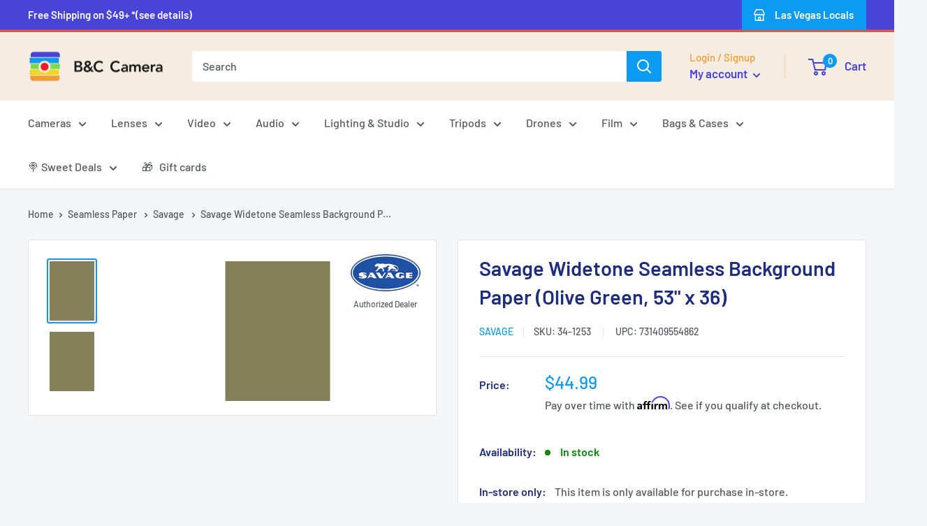

--- FILE ---
content_type: text/html; charset=utf-8
request_url: https://store.bandccamera.com/products/savage-widetone-seamless-background-paper-olive-green-53-x-36
body_size: 94444
content:
<!doctype html>

<html class="no-js" lang="en">
  <head>

    
        <!-- Google Tag Manager -->
<script>(function(w,d,s,l,i){w[l]=w[l]||[];w[l].push({'gtm.start':
new Date().getTime(),event:'gtm.js'});var f=d.getElementsByTagName(s)[0],
j=d.createElement(s),dl=l!='dataLayer'?'&l='+l:'';j.async=true;j.src=
'https://www.googletagmanager.com/gtm.js?id='+i+dl;f.parentNode.insertBefore(j,f);
})(window,document,'script','dataLayer','GTM-N32NNCW');</script>
<!-- End Google Tag Manager -->


    <!-- Google tag (gtag.js) -->
<script async src="https://www.googletagmanager.com/gtag/js?id=AW-434208311"></script>
<script>
  window.dataLayer = window.dataLayer || [];
  function gtag(){dataLayer.push(arguments);}
  gtag('js', new Date());

  gtag('config', 'AW-434208311');
</script>



<!-- Google tag (gtag.js) -->
<script async src="https://www.googletagmanager.com/gtag/js?id=G-19FDV5X3ZG"></script>
<script>
  window.dataLayer = window.dataLayer || [];
  function gtag(){dataLayer.push(arguments);}
  gtag('js', new Date());

  gtag('config', 'G-19FDV5X3ZG');
</script>




    <!-- Facebook Pixel Code -->
<script>
!function(f,b,e,v,n,t,s)
{if(f.fbq)return;n=f.fbq=function(){n.callMethod?
n.callMethod.apply(n,arguments):n.queue.push(arguments)};
if(!f._fbq)f._fbq=n;n.push=n;n.loaded=!0;n.version='2.0';
n.queue=[];t=b.createElement(e);t.async=!0;
t.src=v;s=b.getElementsByTagName(e)[0];
s.parentNode.insertBefore(t,s)}(window,document,'script',
'https://connect.facebook.net/en_US/fbevents.js');
 fbq('init', '1714045752217376'); 
fbq('track', 'PageView');
</script>
<noscript>
 <img height="1" width="1" 
src="https://www.facebook.com/tr?id=1714045752217376&ev=PageView
&noscript=1"/>
</noscript>
<!-- End Facebook Pixel Code -->

    
    
    <meta name="p:domain_verify" content="0c45a07434944e96648d85622b0ed3e2"/>
    

    
    <meta charset="utf-8">
    <meta name="viewport" content="width=device-width, initial-scale=1.0, height=device-height, minimum-scale=1.0, maximum-scale=1.0">
    <meta name="theme-color" content="#0d9af2">

        <meta name="facebook-domain-verification" content="7ba9msb6499ho8defjyl77dpxd9yp3" />

    <script src="https://cdn.pagesense.io/js/bandccamera/14e363aff7434d4a87ac3a0dde86e8cd.js"></script><title>Savage Widetone Seamless Background Paper (Olive Green, 53&quot; x 36)
</title><meta name="description" content="Savage Widetone Seamless Background Paper has been the professional photographer’s top backdrop choice for over 60 years. Our seamless paper is hands-down the most cost-effective solution for creating smooth and even backgrounds for portrait photography, commercial photography, product photography, videography, and muc"><link rel="canonical" href="https://store.bandccamera.com/products/savage-widetone-seamless-background-paper-olive-green-53-x-36"><link rel="shortcut icon" href="//store.bandccamera.com/cdn/shop/files/favicon_1_96x96.webp?v=1673576379" type="image/png"><link rel="preload" as="style" href="//store.bandccamera.com/cdn/shop/t/29/assets/theme.css?v=34571151080392747671766985992">
    <link rel="preload" as="script" href="//store.bandccamera.com/cdn/shop/t/29/assets/theme.js?v=103574248400529228801683787516">
    <link rel="preconnect" href="https://cdn.shopify.com">
    <link rel="preconnect" href="https://fonts.shopifycdn.com">
    <link rel="dns-prefetch" href="https://productreviews.shopifycdn.com">
    <link rel="dns-prefetch" href="https://ajax.googleapis.com">
    <link rel="dns-prefetch" href="https://maps.googleapis.com">
    <link rel="dns-prefetch" href="https://maps.gstatic.com">

    <meta property="og:type" content="product">
  <meta property="og:title" content="Savage Widetone Seamless Background Paper (Olive Green, 53&quot; x 36)"><meta property="og:image" content="http://store.bandccamera.com/cdn/shop/products/savage-widetone-seamless-background-paper-olive-green-53-x-36-959937.png?v=1645824949">
    <meta property="og:image:secure_url" content="https://store.bandccamera.com/cdn/shop/products/savage-widetone-seamless-background-paper-olive-green-53-x-36-959937.png?v=1645824949">
    <meta property="og:image:width" content="150">
    <meta property="og:image:height" content="200"><meta property="product:price:amount" content="44.99">
  <meta property="product:price:currency" content="USD"><meta property="og:description" content="Savage Widetone Seamless Background Paper has been the professional photographer’s top backdrop choice for over 60 years. Our seamless paper is hands-down the most cost-effective solution for creating smooth and even backgrounds for portrait photography, commercial photography, product photography, videography, and muc"><meta property="og:url" content="https://store.bandccamera.com/products/savage-widetone-seamless-background-paper-olive-green-53-x-36">
<meta property="og:site_name" content="B&amp;C Camera"><meta name="twitter:card" content="summary"><meta name="twitter:title" content="Savage Widetone Seamless Background Paper (Olive Green, 53&quot; x 36)">
  <meta name="twitter:description" content="Savage Widetone Seamless Background Paper has been the professional photographer’s top backdrop choice for over 60 years. Our seamless paper is hands-down the most cost-effective solution for creating smooth and even backgrounds for portrait photography, commercial photography, product photography, videography, and much more. It’s also an ideal tool for other applications such as theater productions, special event decorations, display banners, posters and even video projection screens.
Savage Seamless Paper is a high-quality, non-reflecting paper background with an exquisite, fine-tooth feel that belies its inexpensive price tag. Produced in our on-site plant, Seamless Backdrop Paper is core-wound on a sturdy cardboard inner core for easy hanging from a backdrop stand or other support. Colors run from the basics to the exotic and just about anything in between.
">
  <meta name="twitter:image" content="https://store.bandccamera.com/cdn/shop/products/savage-widetone-seamless-background-paper-olive-green-53-x-36-959937_600x600_crop_center.png?v=1645824949">
    <link rel="preload" href="//store.bandccamera.com/cdn/fonts/barlow/barlow_n6.329f582a81f63f125e63c20a5a80ae9477df68e1.woff2" as="font" type="font/woff2" crossorigin><link rel="preload" href="//store.bandccamera.com/cdn/fonts/barlow/barlow_n5.a193a1990790eba0cc5cca569d23799830e90f07.woff2" as="font" type="font/woff2" crossorigin><style>
  @font-face {
  font-family: Barlow;
  font-weight: 600;
  font-style: normal;
  font-display: swap;
  src: url("//store.bandccamera.com/cdn/fonts/barlow/barlow_n6.329f582a81f63f125e63c20a5a80ae9477df68e1.woff2") format("woff2"),
       url("//store.bandccamera.com/cdn/fonts/barlow/barlow_n6.0163402e36247bcb8b02716880d0b39568412e9e.woff") format("woff");
}

  @font-face {
  font-family: Barlow;
  font-weight: 500;
  font-style: normal;
  font-display: swap;
  src: url("//store.bandccamera.com/cdn/fonts/barlow/barlow_n5.a193a1990790eba0cc5cca569d23799830e90f07.woff2") format("woff2"),
       url("//store.bandccamera.com/cdn/fonts/barlow/barlow_n5.ae31c82169b1dc0715609b8cc6a610b917808358.woff") format("woff");
}

@font-face {
  font-family: Barlow;
  font-weight: 600;
  font-style: normal;
  font-display: swap;
  src: url("//store.bandccamera.com/cdn/fonts/barlow/barlow_n6.329f582a81f63f125e63c20a5a80ae9477df68e1.woff2") format("woff2"),
       url("//store.bandccamera.com/cdn/fonts/barlow/barlow_n6.0163402e36247bcb8b02716880d0b39568412e9e.woff") format("woff");
}

@font-face {
  font-family: Barlow;
  font-weight: 600;
  font-style: italic;
  font-display: swap;
  src: url("//store.bandccamera.com/cdn/fonts/barlow/barlow_i6.5a22bd20fb27bad4d7674cc6e666fb9c77d813bb.woff2") format("woff2"),
       url("//store.bandccamera.com/cdn/fonts/barlow/barlow_i6.1c8787fcb59f3add01a87f21b38c7ef797e3b3a1.woff") format("woff");
}


  @font-face {
  font-family: Barlow;
  font-weight: 700;
  font-style: normal;
  font-display: swap;
  src: url("//store.bandccamera.com/cdn/fonts/barlow/barlow_n7.691d1d11f150e857dcbc1c10ef03d825bc378d81.woff2") format("woff2"),
       url("//store.bandccamera.com/cdn/fonts/barlow/barlow_n7.4fdbb1cb7da0e2c2f88492243ffa2b4f91924840.woff") format("woff");
}

  @font-face {
  font-family: Barlow;
  font-weight: 500;
  font-style: italic;
  font-display: swap;
  src: url("//store.bandccamera.com/cdn/fonts/barlow/barlow_i5.714d58286997b65cd479af615cfa9bb0a117a573.woff2") format("woff2"),
       url("//store.bandccamera.com/cdn/fonts/barlow/barlow_i5.0120f77e6447d3b5df4bbec8ad8c2d029d87fb21.woff") format("woff");
}

  @font-face {
  font-family: Barlow;
  font-weight: 700;
  font-style: italic;
  font-display: swap;
  src: url("//store.bandccamera.com/cdn/fonts/barlow/barlow_i7.50e19d6cc2ba5146fa437a5a7443c76d5d730103.woff2") format("woff2"),
       url("//store.bandccamera.com/cdn/fonts/barlow/barlow_i7.47e9f98f1b094d912e6fd631cc3fe93d9f40964f.woff") format("woff");
}


  :root {
    --default-text-font-size : 15px;
    --base-text-font-size    : 16px;
    --heading-font-family    : Barlow, sans-serif;
    --heading-font-weight    : 600;
    --heading-font-style     : normal;
    --text-font-family       : Barlow, sans-serif;
    --text-font-weight       : 500;
    --text-font-style        : normal;
    --text-font-bolder-weight: 600;
    --text-link-decoration   : underline;

    --text-color               : #53595c;
    --text-color-rgb           : 83, 89, 92;
    --heading-color            : #1e2d7d;
    --border-color             : #e1e3e4;
    --border-color-rgb         : 225, 227, 228;
    --form-border-color        : #d4d6d8;
    --accent-color             : #0d9af2;
    --accent-color-rgb         : 13, 154, 242;
    --link-color               : #0d9af2;
    --link-color-hover         : #096ca9;
    --background               : #f3f5f6;
    --secondary-background     : #ffffff;
    --secondary-background-rgb : 255, 255, 255;
    --accent-background        : rgba(13, 154, 242, 0.08);

    --input-background: #ffffff;

    --error-color       : #f24e34;
    --error-background  : rgba(242, 78, 52, 0.07);
    --success-color     : #00aa00;
    --success-background: rgba(0, 170, 0, 0.11);

    --primary-button-background      : #0d9af2;
    --primary-button-background-rgb  : 13, 154, 242;
    --primary-button-text-color      : #ffffff;
    --secondary-button-background    : #4844d9;
    --secondary-button-background-rgb: 72, 68, 217;
    --secondary-button-text-color    : #ffffff;

    --header-background      : #f5ede2;
    --header-text-color      : #4844d9;
    --header-light-text-color: #f29b34;
    --header-border-color    : rgba(242, 155, 52, 0.3);
    --header-accent-color    : #0d9af2;

    --footer-background-color:    #f3f5f6;
    --footer-heading-text-color:  #1e2d7d;
    --footer-body-text-color:     #677279;
    --footer-body-text-color-rgb: 103, 114, 121;
    --footer-accent-color:        #0d9af2;
    --footer-accent-color-rgb:    13, 154, 242;
    --footer-border:              1px solid var(--border-color);
    
    --flickity-arrow-color: #abb1b4;--product-on-sale-accent           : #fa0000;
    --product-on-sale-accent-rgb       : 250, 0, 0;
    --product-on-sale-color            : #ffffff;
    --product-in-stock-color           : #008a00;
    --product-low-stock-color          : #f24e34;
    --product-sold-out-color           : #8a9297;
    --product-custom-label-1-background: #191919;
    --product-custom-label-1-color     : #ffffff;
    --product-custom-label-2-background: #38cbc2;
    --product-custom-label-2-color     : #ffffff;
    --product-review-star-color        : #ffbd00;

    --mobile-container-gutter : 20px;
    --desktop-container-gutter: 40px;

    /* Shopify related variables */
    --payment-terms-background-color: #f3f5f6;
  }
</style>

<script>
  // IE11 does not have support for CSS variables, so we have to polyfill them
  if (!(((window || {}).CSS || {}).supports && window.CSS.supports('(--a: 0)'))) {
    const script = document.createElement('script');
    script.type = 'text/javascript';
    script.src = 'https://cdn.jsdelivr.net/npm/css-vars-ponyfill@2';
    script.onload = function() {
      cssVars({});
    };

    document.getElementsByTagName('head')[0].appendChild(script);
  }
</script>


    <script>window.performance && window.performance.mark && window.performance.mark('shopify.content_for_header.start');</script><meta name="google-site-verification" content="Jr96wrgr9byFSmQgeThYX985mCSOnrccbgKfBW4NlIQ">
<meta name="google-site-verification" content="LZ9ZSxs3oilkia3GjKDTpwoxAA3hFY-tBMUtQtcFh10">
<meta name="facebook-domain-verification" content="3rkkuhppjf01sg6h64v6ljhh55e8lc">
<meta id="shopify-digital-wallet" name="shopify-digital-wallet" content="/12674771/digital_wallets/dialog">
<meta name="shopify-checkout-api-token" content="b8208ff104ca5ce34dca41e3150f04f1">
<meta id="in-context-paypal-metadata" data-shop-id="12674771" data-venmo-supported="true" data-environment="production" data-locale="en_US" data-paypal-v4="true" data-currency="USD">
<link rel="alternate" type="application/json+oembed" href="https://store.bandccamera.com/products/savage-widetone-seamless-background-paper-olive-green-53-x-36.oembed">
<script async="async" src="/checkouts/internal/preloads.js?locale=en-US"></script>
<link rel="preconnect" href="https://shop.app" crossorigin="anonymous">
<script async="async" src="https://shop.app/checkouts/internal/preloads.js?locale=en-US&shop_id=12674771" crossorigin="anonymous"></script>
<script id="apple-pay-shop-capabilities" type="application/json">{"shopId":12674771,"countryCode":"US","currencyCode":"USD","merchantCapabilities":["supports3DS"],"merchantId":"gid:\/\/shopify\/Shop\/12674771","merchantName":"B\u0026C Camera","requiredBillingContactFields":["postalAddress","email","phone"],"requiredShippingContactFields":["postalAddress","email","phone"],"shippingType":"shipping","supportedNetworks":["visa","masterCard","amex","discover","elo","jcb"],"total":{"type":"pending","label":"B\u0026C Camera","amount":"1.00"},"shopifyPaymentsEnabled":true,"supportsSubscriptions":true}</script>
<script id="shopify-features" type="application/json">{"accessToken":"b8208ff104ca5ce34dca41e3150f04f1","betas":["rich-media-storefront-analytics"],"domain":"store.bandccamera.com","predictiveSearch":true,"shopId":12674771,"locale":"en"}</script>
<script>var Shopify = Shopify || {};
Shopify.shop = "bandccamera.myshopify.com";
Shopify.locale = "en";
Shopify.currency = {"active":"USD","rate":"1.0"};
Shopify.country = "US";
Shopify.theme = {"name":"Focus on Cool - Online Store 2.0 - V3.1","id":122408042567,"schema_name":"Warehouse","schema_version":"3.1.0","theme_store_id":null,"role":"main"};
Shopify.theme.handle = "null";
Shopify.theme.style = {"id":null,"handle":null};
Shopify.cdnHost = "store.bandccamera.com/cdn";
Shopify.routes = Shopify.routes || {};
Shopify.routes.root = "/";</script>
<script type="module">!function(o){(o.Shopify=o.Shopify||{}).modules=!0}(window);</script>
<script>!function(o){function n(){var o=[];function n(){o.push(Array.prototype.slice.apply(arguments))}return n.q=o,n}var t=o.Shopify=o.Shopify||{};t.loadFeatures=n(),t.autoloadFeatures=n()}(window);</script>
<script>
  window.ShopifyPay = window.ShopifyPay || {};
  window.ShopifyPay.apiHost = "shop.app\/pay";
  window.ShopifyPay.redirectState = null;
</script>
<script id="shop-js-analytics" type="application/json">{"pageType":"product"}</script>
<script defer="defer" async type="module" src="//store.bandccamera.com/cdn/shopifycloud/shop-js/modules/v2/client.init-shop-cart-sync_C5BV16lS.en.esm.js"></script>
<script defer="defer" async type="module" src="//store.bandccamera.com/cdn/shopifycloud/shop-js/modules/v2/chunk.common_CygWptCX.esm.js"></script>
<script type="module">
  await import("//store.bandccamera.com/cdn/shopifycloud/shop-js/modules/v2/client.init-shop-cart-sync_C5BV16lS.en.esm.js");
await import("//store.bandccamera.com/cdn/shopifycloud/shop-js/modules/v2/chunk.common_CygWptCX.esm.js");

  window.Shopify.SignInWithShop?.initShopCartSync?.({"fedCMEnabled":true,"windoidEnabled":true});

</script>
<script defer="defer" async type="module" src="//store.bandccamera.com/cdn/shopifycloud/shop-js/modules/v2/client.payment-terms_CZxnsJam.en.esm.js"></script>
<script defer="defer" async type="module" src="//store.bandccamera.com/cdn/shopifycloud/shop-js/modules/v2/chunk.common_CygWptCX.esm.js"></script>
<script defer="defer" async type="module" src="//store.bandccamera.com/cdn/shopifycloud/shop-js/modules/v2/chunk.modal_D71HUcav.esm.js"></script>
<script type="module">
  await import("//store.bandccamera.com/cdn/shopifycloud/shop-js/modules/v2/client.payment-terms_CZxnsJam.en.esm.js");
await import("//store.bandccamera.com/cdn/shopifycloud/shop-js/modules/v2/chunk.common_CygWptCX.esm.js");
await import("//store.bandccamera.com/cdn/shopifycloud/shop-js/modules/v2/chunk.modal_D71HUcav.esm.js");

  
</script>
<script>
  window.Shopify = window.Shopify || {};
  if (!window.Shopify.featureAssets) window.Shopify.featureAssets = {};
  window.Shopify.featureAssets['shop-js'] = {"shop-cart-sync":["modules/v2/client.shop-cart-sync_ZFArdW7E.en.esm.js","modules/v2/chunk.common_CygWptCX.esm.js"],"init-fed-cm":["modules/v2/client.init-fed-cm_CmiC4vf6.en.esm.js","modules/v2/chunk.common_CygWptCX.esm.js"],"shop-button":["modules/v2/client.shop-button_tlx5R9nI.en.esm.js","modules/v2/chunk.common_CygWptCX.esm.js"],"shop-cash-offers":["modules/v2/client.shop-cash-offers_DOA2yAJr.en.esm.js","modules/v2/chunk.common_CygWptCX.esm.js","modules/v2/chunk.modal_D71HUcav.esm.js"],"init-windoid":["modules/v2/client.init-windoid_sURxWdc1.en.esm.js","modules/v2/chunk.common_CygWptCX.esm.js"],"shop-toast-manager":["modules/v2/client.shop-toast-manager_ClPi3nE9.en.esm.js","modules/v2/chunk.common_CygWptCX.esm.js"],"init-shop-email-lookup-coordinator":["modules/v2/client.init-shop-email-lookup-coordinator_B8hsDcYM.en.esm.js","modules/v2/chunk.common_CygWptCX.esm.js"],"init-shop-cart-sync":["modules/v2/client.init-shop-cart-sync_C5BV16lS.en.esm.js","modules/v2/chunk.common_CygWptCX.esm.js"],"avatar":["modules/v2/client.avatar_BTnouDA3.en.esm.js"],"pay-button":["modules/v2/client.pay-button_FdsNuTd3.en.esm.js","modules/v2/chunk.common_CygWptCX.esm.js"],"init-customer-accounts":["modules/v2/client.init-customer-accounts_DxDtT_ad.en.esm.js","modules/v2/client.shop-login-button_C5VAVYt1.en.esm.js","modules/v2/chunk.common_CygWptCX.esm.js","modules/v2/chunk.modal_D71HUcav.esm.js"],"init-shop-for-new-customer-accounts":["modules/v2/client.init-shop-for-new-customer-accounts_ChsxoAhi.en.esm.js","modules/v2/client.shop-login-button_C5VAVYt1.en.esm.js","modules/v2/chunk.common_CygWptCX.esm.js","modules/v2/chunk.modal_D71HUcav.esm.js"],"shop-login-button":["modules/v2/client.shop-login-button_C5VAVYt1.en.esm.js","modules/v2/chunk.common_CygWptCX.esm.js","modules/v2/chunk.modal_D71HUcav.esm.js"],"init-customer-accounts-sign-up":["modules/v2/client.init-customer-accounts-sign-up_CPSyQ0Tj.en.esm.js","modules/v2/client.shop-login-button_C5VAVYt1.en.esm.js","modules/v2/chunk.common_CygWptCX.esm.js","modules/v2/chunk.modal_D71HUcav.esm.js"],"shop-follow-button":["modules/v2/client.shop-follow-button_Cva4Ekp9.en.esm.js","modules/v2/chunk.common_CygWptCX.esm.js","modules/v2/chunk.modal_D71HUcav.esm.js"],"checkout-modal":["modules/v2/client.checkout-modal_BPM8l0SH.en.esm.js","modules/v2/chunk.common_CygWptCX.esm.js","modules/v2/chunk.modal_D71HUcav.esm.js"],"lead-capture":["modules/v2/client.lead-capture_Bi8yE_yS.en.esm.js","modules/v2/chunk.common_CygWptCX.esm.js","modules/v2/chunk.modal_D71HUcav.esm.js"],"shop-login":["modules/v2/client.shop-login_D6lNrXab.en.esm.js","modules/v2/chunk.common_CygWptCX.esm.js","modules/v2/chunk.modal_D71HUcav.esm.js"],"payment-terms":["modules/v2/client.payment-terms_CZxnsJam.en.esm.js","modules/v2/chunk.common_CygWptCX.esm.js","modules/v2/chunk.modal_D71HUcav.esm.js"]};
</script>
<script>(function() {
  var isLoaded = false;
  function asyncLoad() {
    if (isLoaded) return;
    isLoaded = true;
    var urls = ["\/\/www.powr.io\/powr.js?powr-token=bandccamera.myshopify.com\u0026external-type=shopify\u0026shop=bandccamera.myshopify.com","\/\/www.powr.io\/powr.js?powr-token=bandccamera.myshopify.com\u0026external-type=shopify\u0026shop=bandccamera.myshopify.com","https:\/\/cdn.shopify.com\/s\/files\/1\/1267\/4771\/t\/4\/assets\/affirmShopify.js?v=1587596832\u0026shop=bandccamera.myshopify.com","https:\/\/services.nofraud.com\/js\/device.js?shop=bandccamera.myshopify.com","https:\/\/assets1.adroll.com\/shopify\/latest\/j\/shopify_rolling_bootstrap_v2.js?adroll_adv_id=A6NBS6GEEFFXRCUKJAAVMI\u0026adroll_pix_id=URXCUWMVPVBB3C5ILPBHTZ\u0026shop=bandccamera.myshopify.com","https:\/\/api.fastbundle.co\/scripts\/src.js?shop=bandccamera.myshopify.com","https:\/\/cdn.hextom.com\/js\/eventpromotionbar.js?shop=bandccamera.myshopify.com"];
    for (var i = 0; i < urls.length; i++) {
      var s = document.createElement('script');
      s.type = 'text/javascript';
      s.async = true;
      s.src = urls[i];
      var x = document.getElementsByTagName('script')[0];
      x.parentNode.insertBefore(s, x);
    }
  };
  if(window.attachEvent) {
    window.attachEvent('onload', asyncLoad);
  } else {
    window.addEventListener('load', asyncLoad, false);
  }
})();</script>
<script id="__st">var __st={"a":12674771,"offset":-28800,"reqid":"94c36258-e347-4cf9-8ef8-22036b7949e3-1768618468","pageurl":"store.bandccamera.com\/products\/savage-widetone-seamless-background-paper-olive-green-53-x-36","u":"a83765d2c798","p":"product","rtyp":"product","rid":7505801158};</script>
<script>window.ShopifyPaypalV4VisibilityTracking = true;</script>
<script id="captcha-bootstrap">!function(){'use strict';const t='contact',e='account',n='new_comment',o=[[t,t],['blogs',n],['comments',n],[t,'customer']],c=[[e,'customer_login'],[e,'guest_login'],[e,'recover_customer_password'],[e,'create_customer']],r=t=>t.map((([t,e])=>`form[action*='/${t}']:not([data-nocaptcha='true']) input[name='form_type'][value='${e}']`)).join(','),a=t=>()=>t?[...document.querySelectorAll(t)].map((t=>t.form)):[];function s(){const t=[...o],e=r(t);return a(e)}const i='password',u='form_key',d=['recaptcha-v3-token','g-recaptcha-response','h-captcha-response',i],f=()=>{try{return window.sessionStorage}catch{return}},m='__shopify_v',_=t=>t.elements[u];function p(t,e,n=!1){try{const o=window.sessionStorage,c=JSON.parse(o.getItem(e)),{data:r}=function(t){const{data:e,action:n}=t;return t[m]||n?{data:e,action:n}:{data:t,action:n}}(c);for(const[e,n]of Object.entries(r))t.elements[e]&&(t.elements[e].value=n);n&&o.removeItem(e)}catch(o){console.error('form repopulation failed',{error:o})}}const l='form_type',E='cptcha';function T(t){t.dataset[E]=!0}const w=window,h=w.document,L='Shopify',v='ce_forms',y='captcha';let A=!1;((t,e)=>{const n=(g='f06e6c50-85a8-45c8-87d0-21a2b65856fe',I='https://cdn.shopify.com/shopifycloud/storefront-forms-hcaptcha/ce_storefront_forms_captcha_hcaptcha.v1.5.2.iife.js',D={infoText:'Protected by hCaptcha',privacyText:'Privacy',termsText:'Terms'},(t,e,n)=>{const o=w[L][v],c=o.bindForm;if(c)return c(t,g,e,D).then(n);var r;o.q.push([[t,g,e,D],n]),r=I,A||(h.body.append(Object.assign(h.createElement('script'),{id:'captcha-provider',async:!0,src:r})),A=!0)});var g,I,D;w[L]=w[L]||{},w[L][v]=w[L][v]||{},w[L][v].q=[],w[L][y]=w[L][y]||{},w[L][y].protect=function(t,e){n(t,void 0,e),T(t)},Object.freeze(w[L][y]),function(t,e,n,w,h,L){const[v,y,A,g]=function(t,e,n){const i=e?o:[],u=t?c:[],d=[...i,...u],f=r(d),m=r(i),_=r(d.filter((([t,e])=>n.includes(e))));return[a(f),a(m),a(_),s()]}(w,h,L),I=t=>{const e=t.target;return e instanceof HTMLFormElement?e:e&&e.form},D=t=>v().includes(t);t.addEventListener('submit',(t=>{const e=I(t);if(!e)return;const n=D(e)&&!e.dataset.hcaptchaBound&&!e.dataset.recaptchaBound,o=_(e),c=g().includes(e)&&(!o||!o.value);(n||c)&&t.preventDefault(),c&&!n&&(function(t){try{if(!f())return;!function(t){const e=f();if(!e)return;const n=_(t);if(!n)return;const o=n.value;o&&e.removeItem(o)}(t);const e=Array.from(Array(32),(()=>Math.random().toString(36)[2])).join('');!function(t,e){_(t)||t.append(Object.assign(document.createElement('input'),{type:'hidden',name:u})),t.elements[u].value=e}(t,e),function(t,e){const n=f();if(!n)return;const o=[...t.querySelectorAll(`input[type='${i}']`)].map((({name:t})=>t)),c=[...d,...o],r={};for(const[a,s]of new FormData(t).entries())c.includes(a)||(r[a]=s);n.setItem(e,JSON.stringify({[m]:1,action:t.action,data:r}))}(t,e)}catch(e){console.error('failed to persist form',e)}}(e),e.submit())}));const S=(t,e)=>{t&&!t.dataset[E]&&(n(t,e.some((e=>e===t))),T(t))};for(const o of['focusin','change'])t.addEventListener(o,(t=>{const e=I(t);D(e)&&S(e,y())}));const B=e.get('form_key'),M=e.get(l),P=B&&M;t.addEventListener('DOMContentLoaded',(()=>{const t=y();if(P)for(const e of t)e.elements[l].value===M&&p(e,B);[...new Set([...A(),...v().filter((t=>'true'===t.dataset.shopifyCaptcha))])].forEach((e=>S(e,t)))}))}(h,new URLSearchParams(w.location.search),n,t,e,['guest_login'])})(!1,!0)}();</script>
<script integrity="sha256-4kQ18oKyAcykRKYeNunJcIwy7WH5gtpwJnB7kiuLZ1E=" data-source-attribution="shopify.loadfeatures" defer="defer" src="//store.bandccamera.com/cdn/shopifycloud/storefront/assets/storefront/load_feature-a0a9edcb.js" crossorigin="anonymous"></script>
<script crossorigin="anonymous" defer="defer" src="//store.bandccamera.com/cdn/shopifycloud/storefront/assets/shopify_pay/storefront-65b4c6d7.js?v=20250812"></script>
<script data-source-attribution="shopify.dynamic_checkout.dynamic.init">var Shopify=Shopify||{};Shopify.PaymentButton=Shopify.PaymentButton||{isStorefrontPortableWallets:!0,init:function(){window.Shopify.PaymentButton.init=function(){};var t=document.createElement("script");t.src="https://store.bandccamera.com/cdn/shopifycloud/portable-wallets/latest/portable-wallets.en.js",t.type="module",document.head.appendChild(t)}};
</script>
<script data-source-attribution="shopify.dynamic_checkout.buyer_consent">
  function portableWalletsHideBuyerConsent(e){var t=document.getElementById("shopify-buyer-consent"),n=document.getElementById("shopify-subscription-policy-button");t&&n&&(t.classList.add("hidden"),t.setAttribute("aria-hidden","true"),n.removeEventListener("click",e))}function portableWalletsShowBuyerConsent(e){var t=document.getElementById("shopify-buyer-consent"),n=document.getElementById("shopify-subscription-policy-button");t&&n&&(t.classList.remove("hidden"),t.removeAttribute("aria-hidden"),n.addEventListener("click",e))}window.Shopify?.PaymentButton&&(window.Shopify.PaymentButton.hideBuyerConsent=portableWalletsHideBuyerConsent,window.Shopify.PaymentButton.showBuyerConsent=portableWalletsShowBuyerConsent);
</script>
<script data-source-attribution="shopify.dynamic_checkout.cart.bootstrap">document.addEventListener("DOMContentLoaded",(function(){function t(){return document.querySelector("shopify-accelerated-checkout-cart, shopify-accelerated-checkout")}if(t())Shopify.PaymentButton.init();else{new MutationObserver((function(e,n){t()&&(Shopify.PaymentButton.init(),n.disconnect())})).observe(document.body,{childList:!0,subtree:!0})}}));
</script>
<link id="shopify-accelerated-checkout-styles" rel="stylesheet" media="screen" href="https://store.bandccamera.com/cdn/shopifycloud/portable-wallets/latest/accelerated-checkout-backwards-compat.css" crossorigin="anonymous">
<style id="shopify-accelerated-checkout-cart">
        #shopify-buyer-consent {
  margin-top: 1em;
  display: inline-block;
  width: 100%;
}

#shopify-buyer-consent.hidden {
  display: none;
}

#shopify-subscription-policy-button {
  background: none;
  border: none;
  padding: 0;
  text-decoration: underline;
  font-size: inherit;
  cursor: pointer;
}

#shopify-subscription-policy-button::before {
  box-shadow: none;
}

      </style>

<script>window.performance && window.performance.mark && window.performance.mark('shopify.content_for_header.end');</script>

    <link rel="stylesheet" href="//store.bandccamera.com/cdn/shop/t/29/assets/theme.css?v=34571151080392747671766985992">

    
  <script type="application/ld+json">
  {
    "@context": "https://schema.org",
    "@type": "Product",
    "productID": 7505801158,
    "offers": [{
          "@type": "Offer",
          "name": "Default Title",
          "availability":"https://schema.org/InStock",
          "price": 44.99,
          "priceCurrency": "USD",
          "priceValidUntil": "2026-01-26","sku": "34-1253",
            "gtin12": "731409554862",
          "url": "/products/savage-widetone-seamless-background-paper-olive-green-53-x-36?variant=24038026310"
        }
],"brand": {
      "@type": "Brand",
      "name": "Savage"
    },
    "name": "Savage Widetone Seamless Background Paper (Olive Green, 53\" x 36)",
    "description": "Savage Widetone Seamless Background Paper has been the professional photographer’s top backdrop choice for over 60 years. Our seamless paper is hands-down the most cost-effective solution for creating smooth and even backgrounds for portrait photography, commercial photography, product photography, videography, and much more. It’s also an ideal tool for other applications such as theater productions, special event decorations, display banners, posters and even video projection screens.\nSavage Seamless Paper is a high-quality, non-reflecting paper background with an exquisite, fine-tooth feel that belies its inexpensive price tag. Produced in our on-site plant, Seamless Backdrop Paper is core-wound on a sturdy cardboard inner core for easy hanging from a backdrop stand or other support. Colors run from the basics to the exotic and just about anything in between.\n",
    "category": "Seamless Paper",
    "url": "/products/savage-widetone-seamless-background-paper-olive-green-53-x-36",
    "sku": "34-1253",
    "image": {
      "@type": "ImageObject",
      "url": "https://store.bandccamera.com/cdn/shop/products/savage-widetone-seamless-background-paper-olive-green-53-x-36-959937.png?v=1645824949&width=1024",
      "image": "https://store.bandccamera.com/cdn/shop/products/savage-widetone-seamless-background-paper-olive-green-53-x-36-959937.png?v=1645824949&width=1024",
      "name": "Shop Savage Widetone Seamless Background Paper (Olive Green, 53\" x 36) by Savage at B\u0026C Camera",
      "width": "1024",
      "height": "1024"
    }
  }
  </script>



  <script type="application/ld+json">
  {
    "@context": "https://schema.org",
    "@type": "BreadcrumbList",
  "itemListElement": [{
      "@type": "ListItem",
      "position": 1,
      "name": "Home",
      "item": "https://store.bandccamera.com"
    },{
          "@type": "ListItem",
          "position": 2,
          "name": "Savage Widetone Seamless Background Paper (Olive Green, 53\" x 36)",
          "item": "https://store.bandccamera.com/products/savage-widetone-seamless-background-paper-olive-green-53-x-36"
        }]
  }
  </script>



    <script>
      // This allows to expose several variables to the global scope, to be used in scripts
      window.theme = {
        pageType: "product",
        cartCount: 0,
        moneyFormat: "${{amount}}",
        moneyWithCurrencyFormat: "${{amount}} USD",
        currencyCodeEnabled: false,
        showDiscount: true,
        discountMode: "saving",
        searchMode: "product,article,page",
        searchUnavailableProducts: "show",
        cartType: "drawer"
      };

      window.routes = {
        rootUrl: "\/",
        rootUrlWithoutSlash: '',
        cartUrl: "\/cart",
        cartAddUrl: "\/cart\/add",
        cartChangeUrl: "\/cart\/change",
        searchUrl: "\/search",
        productRecommendationsUrl: "\/recommendations\/products"
      };

      window.languages = {
        productRegularPrice: "Regular price",
        productSalePrice: "Sale price",
        collectionOnSaleLabel: "Save {{savings}}",
        productFormUnavailable: "Unavailable",
        productFormAddToCart: "Add to cart",
        productFormPreOrder: "Pre-order",
        productFormSoldOut: "Sold out",
        productAdded: "Product has been added to your cart",
        productAddedShort: "Added!",
        shippingEstimatorNoResults: "No shipping could be found for your address.",
        shippingEstimatorOneResult: "There is one shipping rate for your address:",
        shippingEstimatorMultipleResults: "There are {{count}} shipping rates for your address:",
        shippingEstimatorErrors: "There are some errors:"
      };

      document.documentElement.className = document.documentElement.className.replace('no-js', 'js');
    </script><!-- Affirm -->
  <script>
    _affirm_config = {
      public_api_key:  "EHGIY8ABR9XUM5TP",
      script:          "https://cdn1.affirm.com/js/v2/affirm.js"
    };
    (function(l,g,m,e,a,f,b){var d,c=l[m]||{},h=document.createElement(f),n=document.getElementsByTagName(f)[0],k=function(a,b,c){return function(){a[b]._.push([c,arguments])}};c[e]=k(c,e,"set");d=c[e];c[a]={};c[a]._=[];d._=[];c[a][b]=k(c,a,b);a=0;for(b="set add save post open empty reset on off trigger ready setProduct".split(" ");a<b.length;a++)d[b[a]]=k(c,e,b[a]);a=0;for(b=["get","token","url","items"];a<b.length;a++)d[b[a]]=function(){};h.async=!0;h.src=g[f];n.parentNode.insertBefore(h,n);delete g[f];d(g);l[m]=c})(window,_affirm_config,"affirm","checkout","ui","script","ready");
    // Use your live public API Key and https://cdn1.affirm.com/js/v2/affirm.js script to point to Affirm production environment.
  </script>
  <!-- End Affirm -->

    
    <script src="//store.bandccamera.com/cdn/shop/t/29/assets/theme.js?v=103574248400529228801683787516" defer></script>
    <script src="//store.bandccamera.com/cdn/shop/t/29/assets/custom.js?v=139776092091104225041690835479" defer></script><script>
        (function () {
          window.onpageshow = function() {
            // We force re-freshing the cart content onpageshow, as most browsers will serve a cache copy when hitting the
            // back button, which cause staled data
            document.documentElement.dispatchEvent(new CustomEvent('cart:refresh', {
              bubbles: true,
              detail: {scrollToTop: false}
            }));
          };
        })();
      </script><!--  Clickcease.com tracking-->
<script type='text/javascript'>var script = document.createElement('script');
script.async = true; script.type = 'text/javascript';
var target = 'https://www.clickcease.com/monitor/stat.js';
script.src = target;var elem = document.head;elem.appendChild(script);
</script>
<noscript>
<a href='https://www.clickcease.com' rel='nofollow'><img src='https://monitor.clickcease.com/stats/stats.aspx' alt='ClickCease'/></a>
</noscript>
<!--  Clickcease.com tracking-->
    
 <!--  Yotpo  -->   
   <script type="text/javascript">(function e(){var e=document.createElement("script");e.type="text/javascript",e.async=true,e.src="//staticw2.yotpo.com/I6Tpg8nkF6SOnv7gwGnX7g5nuYhT3Dhzq5MVOTru/widget.js";var t=document.getElementsByTagName("script")[0];t.parentNode.insertBefore(e,t)})();</script>
 <!--  Yotpo  -->     
     



    
  
 <!--begin-boost-pfs-filter-css-->
   <link rel="preload stylesheet" href="//store.bandccamera.com/cdn/shop/t/29/assets/boost-pfs-instant-search.css?v=5060104860680390361680111277" as="style"><link href="//store.bandccamera.com/cdn/shop/t/29/assets/boost-pfs-custom.css?v=37545838137331476941680111277" rel="stylesheet" type="text/css" media="all" />
<style data-id="boost-pfs-style">
    .boost-pfs-filter-option-title-text {}

   .boost-pfs-filter-tree-v .boost-pfs-filter-option-title-text:before {}
    .boost-pfs-filter-tree-v .boost-pfs-filter-option.boost-pfs-filter-option-collapsed .boost-pfs-filter-option-title-text:before {}
    .boost-pfs-filter-tree-h .boost-pfs-filter-option-title-heading:before {}

    .boost-pfs-filter-refine-by .boost-pfs-filter-option-title h3 {}

    .boost-pfs-filter-option-content .boost-pfs-filter-option-item-list .boost-pfs-filter-option-item button,
    .boost-pfs-filter-option-content .boost-pfs-filter-option-item-list .boost-pfs-filter-option-item .boost-pfs-filter-button,
    .boost-pfs-filter-option-range-amount input,
    .boost-pfs-filter-tree-v .boost-pfs-filter-refine-by .boost-pfs-filter-refine-by-items .refine-by-item,
    .boost-pfs-filter-refine-by-wrapper-v .boost-pfs-filter-refine-by .boost-pfs-filter-refine-by-items .refine-by-item,
    .boost-pfs-filter-refine-by .boost-pfs-filter-option-title,
    .boost-pfs-filter-refine-by .boost-pfs-filter-refine-by-items .refine-by-item>a,
    .boost-pfs-filter-refine-by>span,
    .boost-pfs-filter-clear,
    .boost-pfs-filter-clear-all{}
    .boost-pfs-filter-tree-h .boost-pfs-filter-pc .boost-pfs-filter-refine-by-items .refine-by-item .boost-pfs-filter-clear .refine-by-type,
    .boost-pfs-filter-refine-by-wrapper-h .boost-pfs-filter-pc .boost-pfs-filter-refine-by-items .refine-by-item .boost-pfs-filter-clear .refine-by-type {}

    .boost-pfs-filter-option-multi-level-collections .boost-pfs-filter-option-multi-level-list .boost-pfs-filter-option-item .boost-pfs-filter-button-arrow .boost-pfs-arrow:before,
    .boost-pfs-filter-option-multi-level-tag .boost-pfs-filter-option-multi-level-list .boost-pfs-filter-option-item .boost-pfs-filter-button-arrow .boost-pfs-arrow:before {}

    .boost-pfs-filter-refine-by-wrapper-v .boost-pfs-filter-refine-by .boost-pfs-filter-refine-by-items .refine-by-item .boost-pfs-filter-clear:after,
    .boost-pfs-filter-refine-by-wrapper-v .boost-pfs-filter-refine-by .boost-pfs-filter-refine-by-items .refine-by-item .boost-pfs-filter-clear:before,
    .boost-pfs-filter-tree-v .boost-pfs-filter-refine-by .boost-pfs-filter-refine-by-items .refine-by-item .boost-pfs-filter-clear:after,
    .boost-pfs-filter-tree-v .boost-pfs-filter-refine-by .boost-pfs-filter-refine-by-items .refine-by-item .boost-pfs-filter-clear:before,
    .boost-pfs-filter-refine-by-wrapper-h .boost-pfs-filter-pc .boost-pfs-filter-refine-by-items .refine-by-item .boost-pfs-filter-clear:after,
    .boost-pfs-filter-refine-by-wrapper-h .boost-pfs-filter-pc .boost-pfs-filter-refine-by-items .refine-by-item .boost-pfs-filter-clear:before,
    .boost-pfs-filter-tree-h .boost-pfs-filter-pc .boost-pfs-filter-refine-by-items .refine-by-item .boost-pfs-filter-clear:after,
    .boost-pfs-filter-tree-h .boost-pfs-filter-pc .boost-pfs-filter-refine-by-items .refine-by-item .boost-pfs-filter-clear:before {}
    .boost-pfs-filter-option-range-slider .noUi-value-horizontal {}

    .boost-pfs-filter-tree-mobile-button button,
    .boost-pfs-filter-top-sorting-mobile button {}
    .boost-pfs-filter-top-sorting-mobile button>span:after {}
  </style>

 <!--end-boost-pfs-filter-css-->

 
<!-- BEGIN app block: shopify://apps/adroll-advertising-marketing/blocks/adroll-pixel/c60853ed-1adb-4359-83ae-4ed43ed0b559 -->
  <!-- AdRoll Customer: not found -->



  
  
  <!-- AdRoll Advertisable: A6NBS6GEEFFXRCUKJAAVMI -->
  <!-- AdRoll Pixel: URXCUWMVPVBB3C5ILPBHTZ -->
  <script async src="https://assets1.adroll.com/shopify/latest/j/shopify_rolling_bootstrap_v2.js?adroll_adv_id=A6NBS6GEEFFXRCUKJAAVMI&adroll_pix_id=URXCUWMVPVBB3C5ILPBHTZ"></script>



<!-- END app block --><!-- BEGIN app block: shopify://apps/seo-manager-venntov/blocks/seomanager/c54c366f-d4bb-4d52-8d2f-dd61ce8e7e12 --><!-- BEGIN app snippet: SEOManager4 -->
<meta name='seomanager' content='4.0.5' /> 


<script>
	function sm_htmldecode(str) {
		var txt = document.createElement('textarea');
		txt.innerHTML = str;
		return txt.value;
	}

	var venntov_title = sm_htmldecode("Savage Widetone Seamless Background Paper (Olive Green, 53&quot; x 36) by Savage at B&amp;C Camera");
	var venntov_description = sm_htmldecode("Savage Widetone Seamless Background Paper has been the professional photographer’s top backdrop choice for over 60 years. Our seamless paper is hands-down the most cost-effective solution for creating smooth and even backgrounds for portrait photography, commercial photography, product photography, videography, and much more. It’s also an ideal tool for other applications such as theater productions, special event decorations, display banners, posters and even video projection screens.Savage Seamless Paper is a high-quality, non-reflecting paper background with an exquisite, fine-tooth feel that belies its inexpensive price tag. Produced in our on-site plant, Seamless Backdrop Paper is core-wound on a sturdy cardboard inner core for easy hanging from a backdrop stand or other support. Colors run from the basics to the exotic and just about anything in between.");
	
	if (venntov_title != '') {
		document.title = venntov_title;	
	}
	else {
		document.title = "Savage Widetone Seamless Background Paper (Olive Green, 53&quot; x 36)";	
	}

	if (document.querySelector('meta[name="description"]') == null) {
		var venntov_desc = document.createElement('meta');
		venntov_desc.name = "description";
		venntov_desc.content = venntov_description;
		var venntov_head = document.head;
		venntov_head.appendChild(venntov_desc);
	} else {
		document.querySelector('meta[name="description"]').setAttribute("content", venntov_description);
	}
</script>

<script>
	var venntov_robotVals = "index, follow, max-image-preview:large, max-snippet:-1, max-video-preview:-1";
	if (venntov_robotVals !== "") {
		document.querySelectorAll("[name='robots']").forEach(e => e.remove());
		var venntov_robotMeta = document.createElement('meta');
		venntov_robotMeta.name = "robots";
		venntov_robotMeta.content = venntov_robotVals;
		var venntov_head = document.head;
		venntov_head.appendChild(venntov_robotMeta);
	}
</script>

<script>
	var venntov_googleVals = "";
	if (venntov_googleVals !== "") {
		document.querySelectorAll("[name='google']").forEach(e => e.remove());
		var venntov_googleMeta = document.createElement('meta');
		venntov_googleMeta.name = "google";
		venntov_googleMeta.content = venntov_googleVals;
		var venntov_head = document.head;
		venntov_head.appendChild(venntov_googleMeta);
	}
	</script><meta name="google-site-verification" content="sOIFIuPdiTDyRa8XmbbZ_pfsCEixOJZQSucuMhDRgs8" />
	<!-- JSON-LD support -->
			<script type="application/ld+json">
			{
				"@context": "https://schema.org",
				"@id": "https://store.bandccamera.com/products/savage-widetone-seamless-background-paper-olive-green-53-x-36",
				"@type": "Product","sku": "34-1253","mpn": "34-1253","brand": {
					"@type": "Brand",
					"name": "Savage"
				},
				"description": "Savage Widetone Seamless Background Paper has been the professional photographer’s top backdrop choice for over 60 years. Our seamless paper is hands-down the most cost-effective solution for creating smooth and even backgrounds for portrait photography, commercial photography, product photography, videography, and much more. It’s also an ideal tool for other applications such as theater productions, special event decorations, display banners, posters and even video projection screens.\nSavage Seamless Paper is a high-quality, non-reflecting paper background with an exquisite, fine-tooth feel that belies its inexpensive price tag. Produced in our on-site plant, Seamless Backdrop Paper is core-wound on a sturdy cardboard inner core for easy hanging from a backdrop stand or other support. Colors run from the basics to the exotic and just about anything in between.\n",
				"url": "https://store.bandccamera.com/products/savage-widetone-seamless-background-paper-olive-green-53-x-36",
				"name": "Savage Widetone Seamless Background Paper (Olive Green, 53\" x 36)","image": "https://store.bandccamera.com/cdn/shop/products/savage-widetone-seamless-background-paper-olive-green-53-x-36-959937.png?v=1645824949&width=1024","offers": [{
							"@type": "Offer",
							"availability": "https://schema.org/InStock",
							"itemCondition": "https://schema.org/NewCondition",
							"priceCurrency": "USD",
							"price": "44.99",
							"priceValidUntil": "2027-01-16",
							"url": "https://store.bandccamera.com/products/savage-widetone-seamless-background-paper-olive-green-53-x-36?variant=24038026310",
							"checkoutPageURLTemplate": "https://store.bandccamera.com/cart/add?id=24038026310&quantity=1",
								"image": "https://store.bandccamera.com/cdn/shop/products/savage-widetone-seamless-background-paper-olive-green-53-x-36-959937.png?v=1645824949&width=1024",
							"mpn": "34-1253",
								"sku": "34-1253",
								"gtin12": "731409554862",
							"seller": {
								"@type": "Organization",
								"name": "B\u0026amp;C Camera"
							}
						}]}
			</script>
<script type="application/ld+json">
				{
					"@context": "http://schema.org",
					"@type": "BreadcrumbList",
					"name": "Breadcrumbs",
					"itemListElement": [{
							"@type": "ListItem",
							"position": 1,
							"name": "Savage Widetone Seamless Background Paper (Olive Green, 53&quot; x 36)",
							"item": "https://store.bandccamera.com/products/savage-widetone-seamless-background-paper-olive-green-53-x-36"
						}]
				}
				</script>
<!-- 524F4D20383A3331 --><!-- END app snippet -->

<!-- END app block --><!-- BEGIN app block: shopify://apps/klaviyo-email-marketing-sms/blocks/klaviyo-onsite-embed/2632fe16-c075-4321-a88b-50b567f42507 -->












  <script async src="https://static.klaviyo.com/onsite/js/W9EmJq/klaviyo.js?company_id=W9EmJq"></script>
  <script>!function(){if(!window.klaviyo){window._klOnsite=window._klOnsite||[];try{window.klaviyo=new Proxy({},{get:function(n,i){return"push"===i?function(){var n;(n=window._klOnsite).push.apply(n,arguments)}:function(){for(var n=arguments.length,o=new Array(n),w=0;w<n;w++)o[w]=arguments[w];var t="function"==typeof o[o.length-1]?o.pop():void 0,e=new Promise((function(n){window._klOnsite.push([i].concat(o,[function(i){t&&t(i),n(i)}]))}));return e}}})}catch(n){window.klaviyo=window.klaviyo||[],window.klaviyo.push=function(){var n;(n=window._klOnsite).push.apply(n,arguments)}}}}();</script>

  
    <script id="viewed_product">
      if (item == null) {
        var _learnq = _learnq || [];

        var MetafieldReviews = null
        var MetafieldYotpoRating = null
        var MetafieldYotpoCount = null
        var MetafieldLooxRating = null
        var MetafieldLooxCount = null
        var okendoProduct = null
        var okendoProductReviewCount = null
        var okendoProductReviewAverageValue = null
        try {
          // The following fields are used for Customer Hub recently viewed in order to add reviews.
          // This information is not part of __kla_viewed. Instead, it is part of __kla_viewed_reviewed_items
          MetafieldReviews = {};
          MetafieldYotpoRating = null
          MetafieldYotpoCount = null
          MetafieldLooxRating = null
          MetafieldLooxCount = null

          okendoProduct = null
          // If the okendo metafield is not legacy, it will error, which then requires the new json formatted data
          if (okendoProduct && 'error' in okendoProduct) {
            okendoProduct = null
          }
          okendoProductReviewCount = okendoProduct ? okendoProduct.reviewCount : null
          okendoProductReviewAverageValue = okendoProduct ? okendoProduct.reviewAverageValue : null
        } catch (error) {
          console.error('Error in Klaviyo onsite reviews tracking:', error);
        }

        var item = {
          Name: "Savage Widetone Seamless Background Paper (Olive Green, 53\" x 36)",
          ProductID: 7505801158,
          Categories: ["4th of July Sale","Deals Under $50","Labor Day Sale","Memorial Day Sale","Mother's Day Sale","Sale","Savage","Seamless Paper"],
          ImageURL: "https://store.bandccamera.com/cdn/shop/products/savage-widetone-seamless-background-paper-olive-green-53-x-36-959937_grande.png?v=1645824949",
          URL: "https://store.bandccamera.com/products/savage-widetone-seamless-background-paper-olive-green-53-x-36",
          Brand: "Savage",
          Price: "$44.99",
          Value: "44.99",
          CompareAtPrice: "$44.99"
        };
        _learnq.push(['track', 'Viewed Product', item]);
        _learnq.push(['trackViewedItem', {
          Title: item.Name,
          ItemId: item.ProductID,
          Categories: item.Categories,
          ImageUrl: item.ImageURL,
          Url: item.URL,
          Metadata: {
            Brand: item.Brand,
            Price: item.Price,
            Value: item.Value,
            CompareAtPrice: item.CompareAtPrice
          },
          metafields:{
            reviews: MetafieldReviews,
            yotpo:{
              rating: MetafieldYotpoRating,
              count: MetafieldYotpoCount,
            },
            loox:{
              rating: MetafieldLooxRating,
              count: MetafieldLooxCount,
            },
            okendo: {
              rating: okendoProductReviewAverageValue,
              count: okendoProductReviewCount,
            }
          }
        }]);
      }
    </script>
  




  <script>
    window.klaviyoReviewsProductDesignMode = false
  </script>







<!-- END app block --><link href="https://monorail-edge.shopifysvc.com" rel="dns-prefetch">
<script>(function(){if ("sendBeacon" in navigator && "performance" in window) {try {var session_token_from_headers = performance.getEntriesByType('navigation')[0].serverTiming.find(x => x.name == '_s').description;} catch {var session_token_from_headers = undefined;}var session_cookie_matches = document.cookie.match(/_shopify_s=([^;]*)/);var session_token_from_cookie = session_cookie_matches && session_cookie_matches.length === 2 ? session_cookie_matches[1] : "";var session_token = session_token_from_headers || session_token_from_cookie || "";function handle_abandonment_event(e) {var entries = performance.getEntries().filter(function(entry) {return /monorail-edge.shopifysvc.com/.test(entry.name);});if (!window.abandonment_tracked && entries.length === 0) {window.abandonment_tracked = true;var currentMs = Date.now();var navigation_start = performance.timing.navigationStart;var payload = {shop_id: 12674771,url: window.location.href,navigation_start,duration: currentMs - navigation_start,session_token,page_type: "product"};window.navigator.sendBeacon("https://monorail-edge.shopifysvc.com/v1/produce", JSON.stringify({schema_id: "online_store_buyer_site_abandonment/1.1",payload: payload,metadata: {event_created_at_ms: currentMs,event_sent_at_ms: currentMs}}));}}window.addEventListener('pagehide', handle_abandonment_event);}}());</script>
<script id="web-pixels-manager-setup">(function e(e,d,r,n,o){if(void 0===o&&(o={}),!Boolean(null===(a=null===(i=window.Shopify)||void 0===i?void 0:i.analytics)||void 0===a?void 0:a.replayQueue)){var i,a;window.Shopify=window.Shopify||{};var t=window.Shopify;t.analytics=t.analytics||{};var s=t.analytics;s.replayQueue=[],s.publish=function(e,d,r){return s.replayQueue.push([e,d,r]),!0};try{self.performance.mark("wpm:start")}catch(e){}var l=function(){var e={modern:/Edge?\/(1{2}[4-9]|1[2-9]\d|[2-9]\d{2}|\d{4,})\.\d+(\.\d+|)|Firefox\/(1{2}[4-9]|1[2-9]\d|[2-9]\d{2}|\d{4,})\.\d+(\.\d+|)|Chrom(ium|e)\/(9{2}|\d{3,})\.\d+(\.\d+|)|(Maci|X1{2}).+ Version\/(15\.\d+|(1[6-9]|[2-9]\d|\d{3,})\.\d+)([,.]\d+|)( \(\w+\)|)( Mobile\/\w+|) Safari\/|Chrome.+OPR\/(9{2}|\d{3,})\.\d+\.\d+|(CPU[ +]OS|iPhone[ +]OS|CPU[ +]iPhone|CPU IPhone OS|CPU iPad OS)[ +]+(15[._]\d+|(1[6-9]|[2-9]\d|\d{3,})[._]\d+)([._]\d+|)|Android:?[ /-](13[3-9]|1[4-9]\d|[2-9]\d{2}|\d{4,})(\.\d+|)(\.\d+|)|Android.+Firefox\/(13[5-9]|1[4-9]\d|[2-9]\d{2}|\d{4,})\.\d+(\.\d+|)|Android.+Chrom(ium|e)\/(13[3-9]|1[4-9]\d|[2-9]\d{2}|\d{4,})\.\d+(\.\d+|)|SamsungBrowser\/([2-9]\d|\d{3,})\.\d+/,legacy:/Edge?\/(1[6-9]|[2-9]\d|\d{3,})\.\d+(\.\d+|)|Firefox\/(5[4-9]|[6-9]\d|\d{3,})\.\d+(\.\d+|)|Chrom(ium|e)\/(5[1-9]|[6-9]\d|\d{3,})\.\d+(\.\d+|)([\d.]+$|.*Safari\/(?![\d.]+ Edge\/[\d.]+$))|(Maci|X1{2}).+ Version\/(10\.\d+|(1[1-9]|[2-9]\d|\d{3,})\.\d+)([,.]\d+|)( \(\w+\)|)( Mobile\/\w+|) Safari\/|Chrome.+OPR\/(3[89]|[4-9]\d|\d{3,})\.\d+\.\d+|(CPU[ +]OS|iPhone[ +]OS|CPU[ +]iPhone|CPU IPhone OS|CPU iPad OS)[ +]+(10[._]\d+|(1[1-9]|[2-9]\d|\d{3,})[._]\d+)([._]\d+|)|Android:?[ /-](13[3-9]|1[4-9]\d|[2-9]\d{2}|\d{4,})(\.\d+|)(\.\d+|)|Mobile Safari.+OPR\/([89]\d|\d{3,})\.\d+\.\d+|Android.+Firefox\/(13[5-9]|1[4-9]\d|[2-9]\d{2}|\d{4,})\.\d+(\.\d+|)|Android.+Chrom(ium|e)\/(13[3-9]|1[4-9]\d|[2-9]\d{2}|\d{4,})\.\d+(\.\d+|)|Android.+(UC? ?Browser|UCWEB|U3)[ /]?(15\.([5-9]|\d{2,})|(1[6-9]|[2-9]\d|\d{3,})\.\d+)\.\d+|SamsungBrowser\/(5\.\d+|([6-9]|\d{2,})\.\d+)|Android.+MQ{2}Browser\/(14(\.(9|\d{2,})|)|(1[5-9]|[2-9]\d|\d{3,})(\.\d+|))(\.\d+|)|K[Aa][Ii]OS\/(3\.\d+|([4-9]|\d{2,})\.\d+)(\.\d+|)/},d=e.modern,r=e.legacy,n=navigator.userAgent;return n.match(d)?"modern":n.match(r)?"legacy":"unknown"}(),u="modern"===l?"modern":"legacy",c=(null!=n?n:{modern:"",legacy:""})[u],f=function(e){return[e.baseUrl,"/wpm","/b",e.hashVersion,"modern"===e.buildTarget?"m":"l",".js"].join("")}({baseUrl:d,hashVersion:r,buildTarget:u}),m=function(e){var d=e.version,r=e.bundleTarget,n=e.surface,o=e.pageUrl,i=e.monorailEndpoint;return{emit:function(e){var a=e.status,t=e.errorMsg,s=(new Date).getTime(),l=JSON.stringify({metadata:{event_sent_at_ms:s},events:[{schema_id:"web_pixels_manager_load/3.1",payload:{version:d,bundle_target:r,page_url:o,status:a,surface:n,error_msg:t},metadata:{event_created_at_ms:s}}]});if(!i)return console&&console.warn&&console.warn("[Web Pixels Manager] No Monorail endpoint provided, skipping logging."),!1;try{return self.navigator.sendBeacon.bind(self.navigator)(i,l)}catch(e){}var u=new XMLHttpRequest;try{return u.open("POST",i,!0),u.setRequestHeader("Content-Type","text/plain"),u.send(l),!0}catch(e){return console&&console.warn&&console.warn("[Web Pixels Manager] Got an unhandled error while logging to Monorail."),!1}}}}({version:r,bundleTarget:l,surface:e.surface,pageUrl:self.location.href,monorailEndpoint:e.monorailEndpoint});try{o.browserTarget=l,function(e){var d=e.src,r=e.async,n=void 0===r||r,o=e.onload,i=e.onerror,a=e.sri,t=e.scriptDataAttributes,s=void 0===t?{}:t,l=document.createElement("script"),u=document.querySelector("head"),c=document.querySelector("body");if(l.async=n,l.src=d,a&&(l.integrity=a,l.crossOrigin="anonymous"),s)for(var f in s)if(Object.prototype.hasOwnProperty.call(s,f))try{l.dataset[f]=s[f]}catch(e){}if(o&&l.addEventListener("load",o),i&&l.addEventListener("error",i),u)u.appendChild(l);else{if(!c)throw new Error("Did not find a head or body element to append the script");c.appendChild(l)}}({src:f,async:!0,onload:function(){if(!function(){var e,d;return Boolean(null===(d=null===(e=window.Shopify)||void 0===e?void 0:e.analytics)||void 0===d?void 0:d.initialized)}()){var d=window.webPixelsManager.init(e)||void 0;if(d){var r=window.Shopify.analytics;r.replayQueue.forEach((function(e){var r=e[0],n=e[1],o=e[2];d.publishCustomEvent(r,n,o)})),r.replayQueue=[],r.publish=d.publishCustomEvent,r.visitor=d.visitor,r.initialized=!0}}},onerror:function(){return m.emit({status:"failed",errorMsg:"".concat(f," has failed to load")})},sri:function(e){var d=/^sha384-[A-Za-z0-9+/=]+$/;return"string"==typeof e&&d.test(e)}(c)?c:"",scriptDataAttributes:o}),m.emit({status:"loading"})}catch(e){m.emit({status:"failed",errorMsg:(null==e?void 0:e.message)||"Unknown error"})}}})({shopId: 12674771,storefrontBaseUrl: "https://store.bandccamera.com",extensionsBaseUrl: "https://extensions.shopifycdn.com/cdn/shopifycloud/web-pixels-manager",monorailEndpoint: "https://monorail-edge.shopifysvc.com/unstable/produce_batch",surface: "storefront-renderer",enabledBetaFlags: ["2dca8a86"],webPixelsConfigList: [{"id":"1309212743","configuration":"{\"accountID\":\"W9EmJq\",\"webPixelConfig\":\"eyJlbmFibGVBZGRlZFRvQ2FydEV2ZW50cyI6IHRydWV9\"}","eventPayloadVersion":"v1","runtimeContext":"STRICT","scriptVersion":"524f6c1ee37bacdca7657a665bdca589","type":"APP","apiClientId":123074,"privacyPurposes":["ANALYTICS","MARKETING"],"dataSharingAdjustments":{"protectedCustomerApprovalScopes":["read_customer_address","read_customer_email","read_customer_name","read_customer_personal_data","read_customer_phone"]}},{"id":"254083143","configuration":"{\"config\":\"{\\\"pixel_id\\\":\\\"G-19FDV5X3ZG\\\",\\\"target_country\\\":\\\"US\\\",\\\"gtag_events\\\":[{\\\"type\\\":\\\"search\\\",\\\"action_label\\\":[\\\"G-19FDV5X3ZG\\\",\\\"AW-434208311\\\/MEDBCLSFyYMCELf8hc8B\\\"]},{\\\"type\\\":\\\"begin_checkout\\\",\\\"action_label\\\":[\\\"G-19FDV5X3ZG\\\",\\\"AW-434208311\\\/tBtUCLGFyYMCELf8hc8B\\\"]},{\\\"type\\\":\\\"view_item\\\",\\\"action_label\\\":[\\\"G-19FDV5X3ZG\\\",\\\"AW-434208311\\\/sau_CKuFyYMCELf8hc8B\\\",\\\"MC-MVM1VVY88Z\\\"]},{\\\"type\\\":\\\"purchase\\\",\\\"action_label\\\":[\\\"G-19FDV5X3ZG\\\",\\\"AW-434208311\\\/wZ27CKiFyYMCELf8hc8B\\\",\\\"MC-MVM1VVY88Z\\\"]},{\\\"type\\\":\\\"page_view\\\",\\\"action_label\\\":[\\\"G-19FDV5X3ZG\\\",\\\"AW-434208311\\\/YJGRCKWFyYMCELf8hc8B\\\",\\\"MC-MVM1VVY88Z\\\"]},{\\\"type\\\":\\\"add_payment_info\\\",\\\"action_label\\\":[\\\"G-19FDV5X3ZG\\\",\\\"AW-434208311\\\/wetZCLeFyYMCELf8hc8B\\\"]},{\\\"type\\\":\\\"add_to_cart\\\",\\\"action_label\\\":[\\\"G-19FDV5X3ZG\\\",\\\"AW-434208311\\\/HYDyCK6FyYMCELf8hc8B\\\"]}],\\\"enable_monitoring_mode\\\":false}\"}","eventPayloadVersion":"v1","runtimeContext":"OPEN","scriptVersion":"b2a88bafab3e21179ed38636efcd8a93","type":"APP","apiClientId":1780363,"privacyPurposes":[],"dataSharingAdjustments":{"protectedCustomerApprovalScopes":["read_customer_address","read_customer_email","read_customer_name","read_customer_personal_data","read_customer_phone"]}},{"id":"67829831","configuration":"{\"pixel_id\":\"1714045752217376\",\"pixel_type\":\"facebook_pixel\",\"metaapp_system_user_token\":\"-\"}","eventPayloadVersion":"v1","runtimeContext":"OPEN","scriptVersion":"ca16bc87fe92b6042fbaa3acc2fbdaa6","type":"APP","apiClientId":2329312,"privacyPurposes":["ANALYTICS","MARKETING","SALE_OF_DATA"],"dataSharingAdjustments":{"protectedCustomerApprovalScopes":["read_customer_address","read_customer_email","read_customer_name","read_customer_personal_data","read_customer_phone"]}},{"id":"35815495","configuration":"{\"tagID\":\"2612741530217\"}","eventPayloadVersion":"v1","runtimeContext":"STRICT","scriptVersion":"18031546ee651571ed29edbe71a3550b","type":"APP","apiClientId":3009811,"privacyPurposes":["ANALYTICS","MARKETING","SALE_OF_DATA"],"dataSharingAdjustments":{"protectedCustomerApprovalScopes":["read_customer_address","read_customer_email","read_customer_name","read_customer_personal_data","read_customer_phone"]}},{"id":"shopify-app-pixel","configuration":"{}","eventPayloadVersion":"v1","runtimeContext":"STRICT","scriptVersion":"0450","apiClientId":"shopify-pixel","type":"APP","privacyPurposes":["ANALYTICS","MARKETING"]},{"id":"shopify-custom-pixel","eventPayloadVersion":"v1","runtimeContext":"LAX","scriptVersion":"0450","apiClientId":"shopify-pixel","type":"CUSTOM","privacyPurposes":["ANALYTICS","MARKETING"]}],isMerchantRequest: false,initData: {"shop":{"name":"B\u0026C Camera","paymentSettings":{"currencyCode":"USD"},"myshopifyDomain":"bandccamera.myshopify.com","countryCode":"US","storefrontUrl":"https:\/\/store.bandccamera.com"},"customer":null,"cart":null,"checkout":null,"productVariants":[{"price":{"amount":44.99,"currencyCode":"USD"},"product":{"title":"Savage Widetone Seamless Background Paper (Olive Green, 53\" x 36)","vendor":"Savage","id":"7505801158","untranslatedTitle":"Savage Widetone Seamless Background Paper (Olive Green, 53\" x 36)","url":"\/products\/savage-widetone-seamless-background-paper-olive-green-53-x-36","type":"Seamless Paper"},"id":"24038026310","image":{"src":"\/\/store.bandccamera.com\/cdn\/shop\/products\/savage-widetone-seamless-background-paper-olive-green-53-x-36-959937.png?v=1645824949"},"sku":"34-1253","title":"Default Title","untranslatedTitle":"Default Title"}],"purchasingCompany":null},},"https://store.bandccamera.com/cdn","fcfee988w5aeb613cpc8e4bc33m6693e112",{"modern":"","legacy":""},{"shopId":"12674771","storefrontBaseUrl":"https:\/\/store.bandccamera.com","extensionBaseUrl":"https:\/\/extensions.shopifycdn.com\/cdn\/shopifycloud\/web-pixels-manager","surface":"storefront-renderer","enabledBetaFlags":"[\"2dca8a86\"]","isMerchantRequest":"false","hashVersion":"fcfee988w5aeb613cpc8e4bc33m6693e112","publish":"custom","events":"[[\"page_viewed\",{}],[\"product_viewed\",{\"productVariant\":{\"price\":{\"amount\":44.99,\"currencyCode\":\"USD\"},\"product\":{\"title\":\"Savage Widetone Seamless Background Paper (Olive Green, 53\\\" x 36)\",\"vendor\":\"Savage\",\"id\":\"7505801158\",\"untranslatedTitle\":\"Savage Widetone Seamless Background Paper (Olive Green, 53\\\" x 36)\",\"url\":\"\/products\/savage-widetone-seamless-background-paper-olive-green-53-x-36\",\"type\":\"Seamless Paper\"},\"id\":\"24038026310\",\"image\":{\"src\":\"\/\/store.bandccamera.com\/cdn\/shop\/products\/savage-widetone-seamless-background-paper-olive-green-53-x-36-959937.png?v=1645824949\"},\"sku\":\"34-1253\",\"title\":\"Default Title\",\"untranslatedTitle\":\"Default Title\"}}]]"});</script><script>
  window.ShopifyAnalytics = window.ShopifyAnalytics || {};
  window.ShopifyAnalytics.meta = window.ShopifyAnalytics.meta || {};
  window.ShopifyAnalytics.meta.currency = 'USD';
  var meta = {"product":{"id":7505801158,"gid":"gid:\/\/shopify\/Product\/7505801158","vendor":"Savage","type":"Seamless Paper","handle":"savage-widetone-seamless-background-paper-olive-green-53-x-36","variants":[{"id":24038026310,"price":4499,"name":"Savage Widetone Seamless Background Paper (Olive Green, 53\" x 36)","public_title":null,"sku":"34-1253"}],"remote":false},"page":{"pageType":"product","resourceType":"product","resourceId":7505801158,"requestId":"94c36258-e347-4cf9-8ef8-22036b7949e3-1768618468"}};
  for (var attr in meta) {
    window.ShopifyAnalytics.meta[attr] = meta[attr];
  }
</script>
<script class="analytics">
  (function () {
    var customDocumentWrite = function(content) {
      var jquery = null;

      if (window.jQuery) {
        jquery = window.jQuery;
      } else if (window.Checkout && window.Checkout.$) {
        jquery = window.Checkout.$;
      }

      if (jquery) {
        jquery('body').append(content);
      }
    };

    var hasLoggedConversion = function(token) {
      if (token) {
        return document.cookie.indexOf('loggedConversion=' + token) !== -1;
      }
      return false;
    }

    var setCookieIfConversion = function(token) {
      if (token) {
        var twoMonthsFromNow = new Date(Date.now());
        twoMonthsFromNow.setMonth(twoMonthsFromNow.getMonth() + 2);

        document.cookie = 'loggedConversion=' + token + '; expires=' + twoMonthsFromNow;
      }
    }

    var trekkie = window.ShopifyAnalytics.lib = window.trekkie = window.trekkie || [];
    if (trekkie.integrations) {
      return;
    }
    trekkie.methods = [
      'identify',
      'page',
      'ready',
      'track',
      'trackForm',
      'trackLink'
    ];
    trekkie.factory = function(method) {
      return function() {
        var args = Array.prototype.slice.call(arguments);
        args.unshift(method);
        trekkie.push(args);
        return trekkie;
      };
    };
    for (var i = 0; i < trekkie.methods.length; i++) {
      var key = trekkie.methods[i];
      trekkie[key] = trekkie.factory(key);
    }
    trekkie.load = function(config) {
      trekkie.config = config || {};
      trekkie.config.initialDocumentCookie = document.cookie;
      var first = document.getElementsByTagName('script')[0];
      var script = document.createElement('script');
      script.type = 'text/javascript';
      script.onerror = function(e) {
        var scriptFallback = document.createElement('script');
        scriptFallback.type = 'text/javascript';
        scriptFallback.onerror = function(error) {
                var Monorail = {
      produce: function produce(monorailDomain, schemaId, payload) {
        var currentMs = new Date().getTime();
        var event = {
          schema_id: schemaId,
          payload: payload,
          metadata: {
            event_created_at_ms: currentMs,
            event_sent_at_ms: currentMs
          }
        };
        return Monorail.sendRequest("https://" + monorailDomain + "/v1/produce", JSON.stringify(event));
      },
      sendRequest: function sendRequest(endpointUrl, payload) {
        // Try the sendBeacon API
        if (window && window.navigator && typeof window.navigator.sendBeacon === 'function' && typeof window.Blob === 'function' && !Monorail.isIos12()) {
          var blobData = new window.Blob([payload], {
            type: 'text/plain'
          });

          if (window.navigator.sendBeacon(endpointUrl, blobData)) {
            return true;
          } // sendBeacon was not successful

        } // XHR beacon

        var xhr = new XMLHttpRequest();

        try {
          xhr.open('POST', endpointUrl);
          xhr.setRequestHeader('Content-Type', 'text/plain');
          xhr.send(payload);
        } catch (e) {
          console.log(e);
        }

        return false;
      },
      isIos12: function isIos12() {
        return window.navigator.userAgent.lastIndexOf('iPhone; CPU iPhone OS 12_') !== -1 || window.navigator.userAgent.lastIndexOf('iPad; CPU OS 12_') !== -1;
      }
    };
    Monorail.produce('monorail-edge.shopifysvc.com',
      'trekkie_storefront_load_errors/1.1',
      {shop_id: 12674771,
      theme_id: 122408042567,
      app_name: "storefront",
      context_url: window.location.href,
      source_url: "//store.bandccamera.com/cdn/s/trekkie.storefront.cd680fe47e6c39ca5d5df5f0a32d569bc48c0f27.min.js"});

        };
        scriptFallback.async = true;
        scriptFallback.src = '//store.bandccamera.com/cdn/s/trekkie.storefront.cd680fe47e6c39ca5d5df5f0a32d569bc48c0f27.min.js';
        first.parentNode.insertBefore(scriptFallback, first);
      };
      script.async = true;
      script.src = '//store.bandccamera.com/cdn/s/trekkie.storefront.cd680fe47e6c39ca5d5df5f0a32d569bc48c0f27.min.js';
      first.parentNode.insertBefore(script, first);
    };
    trekkie.load(
      {"Trekkie":{"appName":"storefront","development":false,"defaultAttributes":{"shopId":12674771,"isMerchantRequest":null,"themeId":122408042567,"themeCityHash":"8729306702740726556","contentLanguage":"en","currency":"USD"},"isServerSideCookieWritingEnabled":true,"monorailRegion":"shop_domain","enabledBetaFlags":["65f19447"]},"Session Attribution":{},"S2S":{"facebookCapiEnabled":true,"source":"trekkie-storefront-renderer","apiClientId":580111}}
    );

    var loaded = false;
    trekkie.ready(function() {
      if (loaded) return;
      loaded = true;

      window.ShopifyAnalytics.lib = window.trekkie;

      var originalDocumentWrite = document.write;
      document.write = customDocumentWrite;
      try { window.ShopifyAnalytics.merchantGoogleAnalytics.call(this); } catch(error) {};
      document.write = originalDocumentWrite;

      window.ShopifyAnalytics.lib.page(null,{"pageType":"product","resourceType":"product","resourceId":7505801158,"requestId":"94c36258-e347-4cf9-8ef8-22036b7949e3-1768618468","shopifyEmitted":true});

      var match = window.location.pathname.match(/checkouts\/(.+)\/(thank_you|post_purchase)/)
      var token = match? match[1]: undefined;
      if (!hasLoggedConversion(token)) {
        setCookieIfConversion(token);
        window.ShopifyAnalytics.lib.track("Viewed Product",{"currency":"USD","variantId":24038026310,"productId":7505801158,"productGid":"gid:\/\/shopify\/Product\/7505801158","name":"Savage Widetone Seamless Background Paper (Olive Green, 53\" x 36)","price":"44.99","sku":"34-1253","brand":"Savage","variant":null,"category":"Seamless Paper","nonInteraction":true,"remote":false},undefined,undefined,{"shopifyEmitted":true});
      window.ShopifyAnalytics.lib.track("monorail:\/\/trekkie_storefront_viewed_product\/1.1",{"currency":"USD","variantId":24038026310,"productId":7505801158,"productGid":"gid:\/\/shopify\/Product\/7505801158","name":"Savage Widetone Seamless Background Paper (Olive Green, 53\" x 36)","price":"44.99","sku":"34-1253","brand":"Savage","variant":null,"category":"Seamless Paper","nonInteraction":true,"remote":false,"referer":"https:\/\/store.bandccamera.com\/products\/savage-widetone-seamless-background-paper-olive-green-53-x-36"});
      }
    });


        var eventsListenerScript = document.createElement('script');
        eventsListenerScript.async = true;
        eventsListenerScript.src = "//store.bandccamera.com/cdn/shopifycloud/storefront/assets/shop_events_listener-3da45d37.js";
        document.getElementsByTagName('head')[0].appendChild(eventsListenerScript);

})();</script>
  <script>
  if (!window.ga || (window.ga && typeof window.ga !== 'function')) {
    window.ga = function ga() {
      (window.ga.q = window.ga.q || []).push(arguments);
      if (window.Shopify && window.Shopify.analytics && typeof window.Shopify.analytics.publish === 'function') {
        window.Shopify.analytics.publish("ga_stub_called", {}, {sendTo: "google_osp_migration"});
      }
      console.error("Shopify's Google Analytics stub called with:", Array.from(arguments), "\nSee https://help.shopify.com/manual/promoting-marketing/pixels/pixel-migration#google for more information.");
    };
    if (window.Shopify && window.Shopify.analytics && typeof window.Shopify.analytics.publish === 'function') {
      window.Shopify.analytics.publish("ga_stub_initialized", {}, {sendTo: "google_osp_migration"});
    }
  }
</script>
<script
  defer
  src="https://store.bandccamera.com/cdn/shopifycloud/perf-kit/shopify-perf-kit-3.0.4.min.js"
  data-application="storefront-renderer"
  data-shop-id="12674771"
  data-render-region="gcp-us-central1"
  data-page-type="product"
  data-theme-instance-id="122408042567"
  data-theme-name="Warehouse"
  data-theme-version="3.1.0"
  data-monorail-region="shop_domain"
  data-resource-timing-sampling-rate="10"
  data-shs="true"
  data-shs-beacon="true"
  data-shs-export-with-fetch="true"
  data-shs-logs-sample-rate="1"
  data-shs-beacon-endpoint="https://store.bandccamera.com/api/collect"
></script>
</head>

  <body class="warehouse--v1 features--animate-zoom template-product " data-instant-intensity="viewport"><svg class="visually-hidden">
      <linearGradient id="rating-star-gradient-half">
        <stop offset="50%" stop-color="var(--product-review-star-color)" />
        <stop offset="50%" stop-color="rgba(var(--text-color-rgb), .4)" stop-opacity="0.4" />
      </linearGradient>
    </svg>

             <!-- Google Tag Manager (noscript) -->
<noscript><iframe src="https://www.googletagmanager.com/ns.html?id=GTM-N32NNCW"
height="0" width="0" style="display:none;visibility:hidden"></iframe></noscript>
<!-- End Google Tag Manager (noscript) --> 
    

          
            
              



            
            

    <a href="#main" class="visually-hidden skip-to-content">Skip to content</a>
    <span class="loading-bar"></span>

    <div id="shopify-section-announcement-bar" class="shopify-section"><section data-section-id="announcement-bar" data-section-type="announcement-bar" data-section-settings='{
    "showNewsletter": false,
        "showPromotion": true

  }'><div id="announcement-bar-promotion" class="announcement-bar__promotion hidden-phone1" aria-hidden="true">
      <div class="container">
        <div class="announcement-bar__close-container">
          <button class="announcement-bar__close" data-action="toggle-promotion">
            <span class="visually-hidden">Close</span><svg focusable="false" class="icon icon--close " viewBox="0 0 19 19" role="presentation">
      <path d="M9.1923882 8.39339828l7.7781745-7.7781746 1.4142136 1.41421357-7.7781746 7.77817459 7.7781746 7.77817456L16.9705627 19l-7.7781745-7.7781746L1.41421356 19 0 17.5857864l7.7781746-7.77817456L0 2.02943725 1.41421356.61522369 9.1923882 8.39339828z" fill="currentColor" fill-rule="evenodd"></path>
    </svg></button>
        </div>
      </div>

      <div class="container">
        <div class="announcement-bar__promotion-inner"><div class="block-list"><div id="block-20a99b49-d9c9-4c7e-b2b5-1a71e38c372c" class="block-list__item  1/2--tablet-and-up 1/3--desk" >
              <a href="https://rentals.bandccamera.com/" class="promo-block promo-block--top-left  promo-block--small"><div class="promo-block__image-clip"><div class="promo-block__image-wrapper" style="background-image: url(//store.bandccamera.com/cdn/shop/files/1_0197b070-0c60-4a8e-8430-6a75b2c45fb6.png?v=1691707550&width=800)"></div></div><div class="promo-block__inner"><p class="promo-block__heading heading h3">Rentals</p><p class="promo-block__content">View our rental inventory and reserve your gear online.</p><span class="promo-block__cta button button--floating">Rent gear</span></div>

                <style>
                  #block-20a99b49-d9c9-4c7e-b2b5-1a71e38c372c .promo-block {
                    background-color: #7cd94d;
                    color: #363636
                  }

                  #block-20a99b49-d9c9-4c7e-b2b5-1a71e38c372c .button {
                    background: #ffffff;
                    color: #000000;
                  }</style><noscript>
                  <style>
                    #block-20a99b49-d9c9-4c7e-b2b5-1a71e38c372c .promo-block__image-wrapper {
                      background-image: url(//store.bandccamera.com/cdn/shop/files/1_0197b070-0c60-4a8e-8430-6a75b2c45fb6_x400.png?v=1691707550);
                    }
                  </style>
                </noscript></a>
            </div><div id="block-8fc79050-26c5-49bc-a6e2-e1c1b5c11586" class="block-list__item  1/2--tablet-and-up 1/3--desk" >
              <a href="/pages/classes" class="promo-block promo-block--top-left  promo-block--small"><div class="promo-block__image-clip"><div class="promo-block__image-wrapper" style="background-image: url(//store.bandccamera.com/cdn/shop/files/2_743e6bf2-2020-45bd-8115-e0506cbe8c50.png?v=1691707610&width=800)"></div></div><div class="promo-block__inner"><p class="promo-block__heading heading h3">Classes &amp; Events</p><p class="promo-block__content">Check out our current classes and events calendar.</p><span class="promo-block__cta button button--floating">View calendar</span></div>

                <style>
                  #block-8fc79050-26c5-49bc-a6e2-e1c1b5c11586 .promo-block {
                    background-color: #f1d627;
                    color: #363636
                  }

                  #block-8fc79050-26c5-49bc-a6e2-e1c1b5c11586 .button {
                    background: #ffffff;
                    color: #000000;
                  }</style><noscript>
                  <style>
                    #block-8fc79050-26c5-49bc-a6e2-e1c1b5c11586 .promo-block__image-wrapper {
                      background-image: url(//store.bandccamera.com/cdn/shop/files/2_743e6bf2-2020-45bd-8115-e0506cbe8c50_x400.png?v=1691707610);
                    }
                  </style>
                </noscript></a>
            </div><div id="block-e4d91b83-f990-4574-b551-9246a5a42a49" class="block-list__item  1/2--tablet-and-up 1/3--desk" >
              <a href="/pages/repairs" class="promo-block promo-block--top-left  promo-block--small"><div class="promo-block__image-clip"><div class="promo-block__image-wrapper" style="background-image: url(//store.bandccamera.com/cdn/shop/files/3_3a1ac970-4f18-4f37-8001-1c02f5e7cb21.png?v=1691707607&width=800)"></div></div><div class="promo-block__inner"><p class="promo-block__heading heading h3">Repairs</p><p class="promo-block__content">Learn more and check your repair status online.</p><span class="promo-block__cta button button--floating">Learn more</span></div>

                <style>
                  #block-e4d91b83-f990-4574-b551-9246a5a42a49 .promo-block {
                    background-color: #0c9af2;
                    color: #fffdfd
                  }

                  #block-e4d91b83-f990-4574-b551-9246a5a42a49 .button {
                    background: #ffffff;
                    color: #000000;
                  }</style><noscript>
                  <style>
                    #block-e4d91b83-f990-4574-b551-9246a5a42a49 .promo-block__image-wrapper {
                      background-image: url(//store.bandccamera.com/cdn/shop/files/3_3a1ac970-4f18-4f37-8001-1c02f5e7cb21_x400.png?v=1691707607);
                    }
                  </style>
                </noscript></a>
            </div><div id="block-item_WHGcMp" class="block-list__item  1/2--tablet-and-up 1/3--desk" >
              <a href="/pages/film-developing" class="promo-block promo-block--top-left  promo-block--small"><div class="promo-block__image-clip"><div class="promo-block__image-wrapper" style="background-image: url(//store.bandccamera.com/cdn/shop/files/Film_alien.png?v=1718324271&width=800)"></div></div><div class="promo-block__inner"><p class="promo-block__heading heading h3">Film Developing</p><p class="promo-block__content">We now develop film!</p><span class="promo-block__cta button button--floating">Learn more</span></div>

                <style>
                  #block-item_WHGcMp .promo-block {
                    background-color: #f29b35;
                    color: #191919
                  }

                  #block-item_WHGcMp .button {
                    background: #ffffff;
                    color: #000000;
                  }</style><noscript>
                  <style>
                    #block-item_WHGcMp .promo-block__image-wrapper {
                      background-image: url(//store.bandccamera.com/cdn/shop/files/Film_alien_x400.png?v=1718324271);
                    }
                  </style>
                </noscript></a>
            </div><div id="block-item_Nqdyiq" class="block-list__item  1/2--tablet-and-up 1/3--desk" >
              <a href="https://bandcphoto.bandccamera.com/" class="promo-block promo-block--top-left  promo-block--small"><div class="promo-block__image-clip"><div class="promo-block__image-wrapper" style="background-image: url(//store.bandccamera.com/cdn/shop/files/Film_alien-3.png?v=1718409960&width=800)"></div></div><div class="promo-block__inner"><p class="promo-block__heading heading h3">Photo Lab</p><p class="promo-block__content">Start your next photo project.</p><span class="promo-block__cta button button--floating">Learn more</span></div>

                <style>
                  #block-item_Nqdyiq .promo-block {
                    background-color: #4843d9;
                    color: #ffffff
                  }

                  #block-item_Nqdyiq .button {
                    background: #ffffff;
                    color: #000000;
                  }</style><noscript>
                  <style>
                    #block-item_Nqdyiq .promo-block__image-wrapper {
                      background-image: url(//store.bandccamera.com/cdn/shop/files/Film_alien-3_x400.png?v=1718409960);
                    }
                  </style>
                </noscript></a>
            </div><div id="block-item_dQwhLV" class="block-list__item  1/2--tablet-and-up 1/3--desk" >
              <a href="https://www.youtube.com/channel/UC3SgSxjMZ91hI3jDRndRU_g?sub_confirmation=1" class="promo-block promo-block--top-left  promo-block--small"><div class="promo-block__image-clip"><div class="promo-block__image-wrapper" style="background-image: url(//store.bandccamera.com/cdn/shop/files/Film_alien-4.png?v=1718410238&width=800)"></div></div><div class="promo-block__inner"><p class="promo-block__heading heading h3">YouTube</p><p class="promo-block__content">Subscribe to our Youtube channel.</p><span class="promo-block__cta button button--floating">Subscribe</span></div>

                <style>
                  #block-item_dQwhLV .promo-block {
                    background-color: #eb1c24;
                    color: #ffffff
                  }

                  #block-item_dQwhLV .button {
                    background: #ffffff;
                    color: #000000;
                  }</style><noscript>
                  <style>
                    #block-item_dQwhLV .promo-block__image-wrapper {
                      background-image: url(//store.bandccamera.com/cdn/shop/files/Film_alien-4_x400.png?v=1718410238);
                    }
                  </style>
                </noscript></a>
            </div></div>
</div>
      </div>
    </div><div class="announcement-bar">
      <div class="container">
        <div class="announcement-bar__inner"><a href="/pages/shipping" class="announcement-bar__content announcement-bar__content--left">Free Shipping on $49+ *(see details)</a><button type="button" class="announcement-bar__button hidden-phone1" data-action="toggle-promotion" aria-expanded="false" aria-controls="announcement-bar-promotion"><svg focusable="false" viewBox="0 0 22 24" role="presentation">
      <g stroke-width="2" fill="none" fill-rule="evenodd">
        <path stroke="#0d9af2" d="M9 17h4v6H9z"></path>
        <path stroke="#1e2d7d" stroke-linecap="square" d="M3 12v11h16V12M21 9c0 2-1.1 3-2.5 3S16 10.9 16 9.5c0 1.4-1.1 2.5-2.5 2.5S11 10.9 11 9.5c0 1.4-1.1 2.5-2.5 2.5S6 10.9 6 9.5C6 10.9 4.9 12 3.5 12S1 11 1 9l4-8h12l4 8z"></path>
      </g>
    </svg>Las Vegas Locals</button></div>
      </div>
    </div>
  </section>

  <style>
    .announcement-bar {
      background: #4844d9;
      color: #ffffff;
    }
      .announcement-bar svg path{
      stroke: #ffffff;
    }
  </style>

  <script>document.documentElement.style.removeProperty('--announcement-bar-button-width');document.documentElement.style.setProperty('--announcement-bar-button-width', document.querySelector('.announcement-bar__button').clientWidth + 'px');document.documentElement.style.setProperty('--announcement-bar-height', document.getElementById('shopify-section-announcement-bar').clientHeight + 'px');
  </script></div>
<div id="shopify-section-popups" class="shopify-section"><div data-section-id="popups" data-section-type="popups"></div>

</div>
<div id="shopify-section-header" class="shopify-section shopify-section__header"><hr class="red">

<section data-section-id="header" data-section-type="header" data-section-settings='{
  "navigationLayout": "inline",
  "desktopOpenTrigger": "hover",
  "useStickyHeader": false,
  "useStickyHeaderMob": true,
  "show_condensed_search_mob_scroll": true
}'>
  <header class="header header--inline header--search-expanded" role="banner">
    <div class="container">
      <div class="header__inner"><nav class="header__mobile-nav hidden-lap-and-up">
            <button class="header__mobile-nav-toggle icon-state touch-area" data-action="toggle-menu" aria-expanded="false" aria-haspopup="true" aria-controls="mobile-menu" aria-label="Open menu">
              <span class="icon-state__primary"><svg focusable="false" class="icon icon--hamburger-mobile " viewBox="0 0 20 16" role="presentation">
      <path d="M0 14h20v2H0v-2zM0 0h20v2H0V0zm0 7h20v2H0V7z" fill="currentColor" fill-rule="evenodd"></path>
    </svg></span>
              <span class="icon-state__secondary"><svg focusable="false" class="icon icon--close " viewBox="0 0 19 19" role="presentation">
      <path d="M9.1923882 8.39339828l7.7781745-7.7781746 1.4142136 1.41421357-7.7781746 7.77817459 7.7781746 7.77817456L16.9705627 19l-7.7781745-7.7781746L1.41421356 19 0 17.5857864l7.7781746-7.77817456L0 2.02943725 1.41421356.61522369 9.1923882 8.39339828z" fill="currentColor" fill-rule="evenodd"></path>
    </svg></span>
            </button><div id="mobile-menu" class="mobile-menu" aria-hidden="true"><svg focusable="false" class="icon icon--nav-triangle-borderless " viewBox="0 0 20 9" role="presentation">
      <path d="M.47108938 9c.2694725-.26871321.57077721-.56867841.90388257-.89986354C3.12384116 6.36134886 5.74788116 3.76338565 9.2467995.30653888c.4145057-.4095171 1.0844277-.40860098 1.4977971.00205122L19.4935156 9H.47108938z" fill="#ffffff"></path>
    </svg><div class="mobile-menu__inner">
    <div class="mobile-menu__panel">
      <div class="mobile-menu__section">
        <ul class="mobile-menu__nav" data-type="menu" role="list"><li class="mobile-menu__nav-item"><button class="mobile-menu__nav-link" data-type="menuitem" aria-haspopup="true" aria-expanded="false" aria-controls="mobile-panel-0" data-action="open-panel">Cameras<svg focusable="false" class="icon icon--arrow-right " viewBox="0 0 8 12" role="presentation">
      <path stroke="currentColor" stroke-width="2" d="M2 2l4 4-4 4" fill="none" stroke-linecap="square"></path>
    </svg></button></li><li class="mobile-menu__nav-item"><button class="mobile-menu__nav-link" data-type="menuitem" aria-haspopup="true" aria-expanded="false" aria-controls="mobile-panel-1" data-action="open-panel">Lenses<svg focusable="false" class="icon icon--arrow-right " viewBox="0 0 8 12" role="presentation">
      <path stroke="currentColor" stroke-width="2" d="M2 2l4 4-4 4" fill="none" stroke-linecap="square"></path>
    </svg></button></li><li class="mobile-menu__nav-item"><button class="mobile-menu__nav-link" data-type="menuitem" aria-haspopup="true" aria-expanded="false" aria-controls="mobile-panel-2" data-action="open-panel">Video<svg focusable="false" class="icon icon--arrow-right " viewBox="0 0 8 12" role="presentation">
      <path stroke="currentColor" stroke-width="2" d="M2 2l4 4-4 4" fill="none" stroke-linecap="square"></path>
    </svg></button></li><li class="mobile-menu__nav-item"><button class="mobile-menu__nav-link" data-type="menuitem" aria-haspopup="true" aria-expanded="false" aria-controls="mobile-panel-3" data-action="open-panel">Audio<svg focusable="false" class="icon icon--arrow-right " viewBox="0 0 8 12" role="presentation">
      <path stroke="currentColor" stroke-width="2" d="M2 2l4 4-4 4" fill="none" stroke-linecap="square"></path>
    </svg></button></li><li class="mobile-menu__nav-item"><button class="mobile-menu__nav-link" data-type="menuitem" aria-haspopup="true" aria-expanded="false" aria-controls="mobile-panel-4" data-action="open-panel">Lighting & Studio<svg focusable="false" class="icon icon--arrow-right " viewBox="0 0 8 12" role="presentation">
      <path stroke="currentColor" stroke-width="2" d="M2 2l4 4-4 4" fill="none" stroke-linecap="square"></path>
    </svg></button></li><li class="mobile-menu__nav-item"><button class="mobile-menu__nav-link" data-type="menuitem" aria-haspopup="true" aria-expanded="false" aria-controls="mobile-panel-5" data-action="open-panel">Tripods<svg focusable="false" class="icon icon--arrow-right " viewBox="0 0 8 12" role="presentation">
      <path stroke="currentColor" stroke-width="2" d="M2 2l4 4-4 4" fill="none" stroke-linecap="square"></path>
    </svg></button></li><li class="mobile-menu__nav-item"><button class="mobile-menu__nav-link" data-type="menuitem" aria-haspopup="true" aria-expanded="false" aria-controls="mobile-panel-6" data-action="open-panel">Drones<svg focusable="false" class="icon icon--arrow-right " viewBox="0 0 8 12" role="presentation">
      <path stroke="currentColor" stroke-width="2" d="M2 2l4 4-4 4" fill="none" stroke-linecap="square"></path>
    </svg></button></li><li class="mobile-menu__nav-item"><button class="mobile-menu__nav-link" data-type="menuitem" aria-haspopup="true" aria-expanded="false" aria-controls="mobile-panel-7" data-action="open-panel">Film<svg focusable="false" class="icon icon--arrow-right " viewBox="0 0 8 12" role="presentation">
      <path stroke="currentColor" stroke-width="2" d="M2 2l4 4-4 4" fill="none" stroke-linecap="square"></path>
    </svg></button></li><li class="mobile-menu__nav-item"><button class="mobile-menu__nav-link" data-type="menuitem" aria-haspopup="true" aria-expanded="false" aria-controls="mobile-panel-8" data-action="open-panel">Bags & Cases<svg focusable="false" class="icon icon--arrow-right " viewBox="0 0 8 12" role="presentation">
      <path stroke="currentColor" stroke-width="2" d="M2 2l4 4-4 4" fill="none" stroke-linecap="square"></path>
    </svg></button></li><li class="mobile-menu__nav-item"><button class="mobile-menu__nav-link" data-type="menuitem" aria-haspopup="true" aria-expanded="false" aria-controls="mobile-panel-9" data-action="open-panel">🍭 Sweet Deals<svg focusable="false" class="icon icon--arrow-right " viewBox="0 0 8 12" role="presentation">
      <path stroke="currentColor" stroke-width="2" d="M2 2l4 4-4 4" fill="none" stroke-linecap="square"></path>
    </svg></button></li><li class="mobile-menu__nav-item"><a href="https://store.bandccamera.com/products/gift-card" class="mobile-menu__nav-link" data-type="menuitem">🎁‎‎‏‏‎ ‎‏‏‎ ‎‏‏‎ ‎Gift cards</a></li></ul>
      </div><div class="mobile-menu__section mobile-menu__section--loose">
          <p class="mobile-menu__section-title heading h5">Need help?</p><div class="mobile-menu__help-wrapper"><svg focusable="false" class="icon icon--bi-phone " viewBox="0 0 24 24" role="presentation">
      <g stroke-width="2" fill="none" fill-rule="evenodd" stroke-linecap="square">
        <path d="M17 15l-3 3-8-8 3-3-5-5-3 3c0 9.941 8.059 18 18 18l3-3-5-5z" stroke="#1e2d7d"></path>
        <path d="M14 1c4.971 0 9 4.029 9 9m-9-5c2.761 0 5 2.239 5 5" stroke="#0d9af2"></path>
      </g>
    </svg><span>Call us 702-871-1100</span>
            </div><div class="mobile-menu__help-wrapper"><svg focusable="false" class="icon icon--bi-email " viewBox="0 0 22 22" role="presentation">
      <g fill="none" fill-rule="evenodd">
        <path stroke="#0d9af2" d="M.916667 10.08333367l3.66666667-2.65833334v4.65849997zm20.1666667 0L17.416667 7.42500033v4.65849997z"></path>
        <path stroke="#1e2d7d" stroke-width="2" d="M4.58333367 7.42500033L.916667 10.08333367V21.0833337h20.1666667V10.08333367L17.416667 7.42500033"></path>
        <path stroke="#1e2d7d" stroke-width="2" d="M4.58333367 12.1000003V.916667H17.416667v11.1833333m-16.5-2.01666663L21.0833337 21.0833337m0-11.00000003L11.0000003 15.5833337"></path>
        <path d="M8.25000033 5.50000033h5.49999997M8.25000033 9.166667h5.49999997" stroke="#0d9af2" stroke-width="2" stroke-linecap="square"></path>
      </g>
    </svg><a href="mailto:sales@bandccamera.com">sales@bandccamera.com</a>
            </div></div><div class="mobile-menu__section mobile-menu__section--loose">
          <p class="mobile-menu__section-title heading h5">Follow Us</p><ul class="social-media__item-list social-media__item-list--stack list--unstyled" role="list">
    <li class="social-media__item social-media__item--facebook">
      <a href="https://www.facebook.com/bandccamera" target="_blank" rel="noopener" aria-label="Follow us on Facebook"><svg focusable="false" class="icon icon--facebook " viewBox="0 0 30 30">
      <path d="M15 30C6.71572875 30 0 23.2842712 0 15 0 6.71572875 6.71572875 0 15 0c8.2842712 0 15 6.71572875 15 15 0 8.2842712-6.7157288 15-15 15zm3.2142857-17.1429611h-2.1428678v-2.1425646c0-.5852979.8203285-1.07160109 1.0714928-1.07160109h1.071375v-2.1428925h-2.1428678c-2.3564786 0-3.2142536 1.98610393-3.2142536 3.21449359v2.1425646h-1.0714822l.0032143 2.1528011 1.0682679-.0099086v7.499969h3.2142536v-7.499969h2.1428678v-2.1428925z" fill="currentColor" fill-rule="evenodd"></path>
    </svg>Facebook</a>
    </li>

    
<li class="social-media__item social-media__item--twitter">
      <a href="https://twitter.com/bandccamera" target="_blank" rel="noopener" aria-label="Follow us on Twitter"><svg focusable="false" class="icon icon--twitter " role="presentation" viewBox="0 0 30 30">
      <path d="M15 30C6.71572875 30 0 23.2842712 0 15 0 6.71572875 6.71572875 0 15 0c8.2842712 0 15 6.71572875 15 15 0 8.2842712-6.7157288 15-15 15zm3.4314771-20.35648929c-.134011.01468929-.2681239.02905715-.4022367.043425-.2602865.05139643-.5083383.11526429-.7319208.20275715-.9352275.36657324-1.5727317 1.05116784-1.86618 2.00016964-.1167278.3774214-.1643635 1.0083696-.0160821 1.3982464-.5276368-.0006268-1.0383364-.0756643-1.4800457-.1737-1.7415129-.3873214-2.8258768-.9100285-4.02996109-1.7609946-.35342035-.2497018-.70016357-.5329286-.981255-.8477679-.09067071-.1012178-.23357785-.1903178-.29762142-.3113357-.00537429-.0025553-.01072822-.0047893-.0161025-.0073446-.13989429.2340643-.27121822.4879125-.35394965.7752857-.32626393 1.1332446.18958607 2.0844643.73998215 2.7026518.16682678.187441.43731214.3036696.60328392.4783178h.01608215c-.12466715.041834-.34181679-.0159589-.45040179-.0360803-.25715143-.0482143-.476235-.0919607-.69177643-.1740215-.11255464-.0482142-.22521107-.09675-.3378675-.1449642-.00525214 1.251691.69448393 2.0653071 1.55247643 2.5503267.27968679.158384.67097143.3713625 1.07780893.391484-.2176789.1657285-1.14873321.0897268-1.47198429.0581143.40392643.9397285 1.02481929 1.5652607 2.09147249 1.9056375.2750861.0874928.6108975.1650857.981255.1593482-.1965482.2107446-.6162514.3825321-.8928439.528766-.57057.3017572-1.2328489.4971697-1.97873466.6450108-.2991075.0590785-.61700464.0469446-.94113107.0941946-.35834678.0520554-.73320321-.02745-1.0537875-.0364018.09657429.053325.19312822.1063286.28958036.1596536.2939775.1615821.60135.3033482.93309.4345875.59738036.2359768 1.23392786.4144661 1.93859037.5725286 1.4209286.3186642 3.4251707.175291 4.6653278-.1740215 3.4539354-.9723053 5.6357529-3.2426035 6.459179-6.586425.1416246-.5754053.162226-1.2283875.1527803-1.9126768.1716718-.1232517.3432215-.2465035.5148729-.3697553.4251996-.3074947.8236703-.7363286 1.118055-1.1591036v-.00765c-.5604729.1583679-1.1506672.4499036-1.8661597.4566054v-.0070232c.1397925-.0495.250515-.1545429.3619908-.2321358.5021089-.3493285.8288003-.8100964 1.0697678-1.39826246-.1366982.06769286-.2734778.13506429-.4101761.20275716-.4218407.1938214-1.1381067.4719375-1.689256.5144143-.6491893-.5345357-1.3289754-.95506074-2.6061215-.93461789z" fill="currentColor" fill-rule="evenodd"></path>
    </svg>Twitter</a>
    </li>

    
<li class="social-media__item social-media__item--instagram">
      <a href="https://instagram.com/bandccamera" target="_blank" rel="noopener" aria-label="Follow us on Instagram"><svg focusable="false" class="icon icon--instagram " role="presentation" viewBox="0 0 30 30">
      <path d="M15 30C6.71572875 30 0 23.2842712 0 15 0 6.71572875 6.71572875 0 15 0c8.2842712 0 15 6.71572875 15 15 0 8.2842712-6.7157288 15-15 15zm.0000159-23.03571429c-2.1823849 0-2.4560363.00925037-3.3131306.0483571-.8553081.03901103-1.4394529.17486384-1.9505835.37352345-.52841925.20532625-.9765517.48009406-1.42331254.926823-.44672894.44676084-.72149675.89489329-.926823 1.42331254-.19865961.5111306-.33451242 1.0952754-.37352345 1.9505835-.03910673.8570943-.0483571 1.1307457-.0483571 3.3131306 0 2.1823531.00925037 2.4560045.0483571 3.3130988.03901103.8553081.17486384 1.4394529.37352345 1.9505835.20532625.5284193.48009406.9765517.926823 1.4233125.44676084.446729.89489329.7214968 1.42331254.9268549.5111306.1986278 1.0952754.3344806 1.9505835.3734916.8570943.0391067 1.1307457.0483571 3.3131306.0483571 2.1823531 0 2.4560045-.0092504 3.3130988-.0483571.8553081-.039011 1.4394529-.1748638 1.9505835-.3734916.5284193-.2053581.9765517-.4801259 1.4233125-.9268549.446729-.4467608.7214968-.8948932.9268549-1.4233125.1986278-.5111306.3344806-1.0952754.3734916-1.9505835.0391067-.8570943.0483571-1.1307457.0483571-3.3130988 0-2.1823849-.0092504-2.4560363-.0483571-3.3131306-.039011-.8553081-.1748638-1.4394529-.3734916-1.9505835-.2053581-.52841925-.4801259-.9765517-.9268549-1.42331254-.4467608-.44672894-.8948932-.72149675-1.4233125-.926823-.5111306-.19865961-1.0952754-.33451242-1.9505835-.37352345-.8570943-.03910673-1.1307457-.0483571-3.3130988-.0483571zm0 1.44787387c2.1456068 0 2.3997686.00819774 3.2471022.04685789.7834742.03572556 1.2089592.1666342 1.4921162.27668167.3750864.14577303.6427729.31990322.9239522.60111439.2812111.28117926.4553413.54886575.6011144.92395217.1100474.283157.2409561.708642.2766816 1.4921162.0386602.8473336.0468579 1.1014954.0468579 3.247134 0 2.1456068-.0081977 2.3997686-.0468579 3.2471022-.0357255.7834742-.1666342 1.2089592-.2766816 1.4921162-.1457731.3750864-.3199033.6427729-.6011144.9239522-.2811793.2812111-.5488658.4553413-.9239522.6011144-.283157.1100474-.708642.2409561-1.4921162.2766816-.847206.0386602-1.1013359.0468579-3.2471022.0468579-2.1457981 0-2.3998961-.0081977-3.247134-.0468579-.7834742-.0357255-1.2089592-.1666342-1.4921162-.2766816-.37508642-.1457731-.64277291-.3199033-.92395217-.6011144-.28117927-.2811793-.45534136-.5488658-.60111439-.9239522-.11004747-.283157-.24095611-.708642-.27668167-1.4921162-.03866015-.8473336-.04685789-1.1014954-.04685789-3.2471022 0-2.1456386.00819774-2.3998004.04685789-3.247134.03572556-.7834742.1666342-1.2089592.27668167-1.4921162.14577303-.37508642.31990322-.64277291.60111439-.92395217.28117926-.28121117.54886575-.45534136.92395217-.60111439.283157-.11004747.708642-.24095611 1.4921162-.27668167.8473336-.03866015 1.1014954-.04685789 3.247134-.04685789zm0 9.26641182c-1.479357 0-2.6785873-1.1992303-2.6785873-2.6785555 0-1.479357 1.1992303-2.6785873 2.6785873-2.6785873 1.4793252 0 2.6785555 1.1992303 2.6785555 2.6785873 0 1.4793252-1.1992303 2.6785555-2.6785555 2.6785555zm0-6.8050167c-2.2790034 0-4.1264612 1.8474578-4.1264612 4.1264612 0 2.2789716 1.8474578 4.1264294 4.1264612 4.1264294 2.2789716 0 4.1264294-1.8474578 4.1264294-4.1264294 0-2.2790034-1.8474578-4.1264612-4.1264294-4.1264612zm5.2537621-.1630297c0-.532566-.431737-.96430298-.964303-.96430298-.532534 0-.964271.43173698-.964271.96430298 0 .5325659.431737.964271.964271.964271.532566 0 .964303-.4317051.964303-.964271z" fill="currentColor" fill-rule="evenodd"></path>
    </svg>Instagram</a>
    </li>

    
<li class="social-media__item social-media__item--pinterest">
      <a href="https://www.pinterest.com/bandccamera/" target="_blank" rel="noopener" aria-label="Follow us on Pinterest"><svg focusable="false" class="icon icon--pinterest " role="presentation" viewBox="0 0 30 30">
      <path d="M15 30C6.71572875 30 0 23.2842712 0 15 0 6.71572875 6.71572875 0 15 0c8.2842712 0 15 6.71572875 15 15 0 8.2842712-6.7157288 15-15 15zm-.4492946-22.49876954c-.3287968.04238918-.6577148.08477836-.9865116.12714793-.619603.15784625-1.2950238.30765013-1.7959124.60980792-1.3367356.80672832-2.26284291 1.74754848-2.88355361 3.27881599-.1001431.247352-.10374313.4870343-.17702448.7625149-.47574032 1.7840923.36779138 3.6310327 1.39120339 4.2696951.1968419.1231267.6448551.3405257.8093833.0511377.0909873-.1603963.0706852-.3734014.1265202-.5593764.036883-.1231267.1532436-.3547666.1263818-.508219-.0455542-.260514-.316041-.4256572-.4299438-.635367-.230748-.4253041-.2421365-.8027267-.3541701-1.3723228.0084116-.0763633.0168405-.1527266.0253733-.2290899.0340445-.6372108.1384107-1.0968422.3287968-1.5502554.5593198-1.3317775 1.4578212-2.07273488 2.9088231-2.5163011.324591-.09899963 1.2400541-.25867013 1.7200175-.1523539.2867042.05078464.5734084.10156927.8600087.1523539 1.0390064.33760307 1.7953931.9602003 2.2007079 1.9316992.252902.6061594.3275507 1.7651044.1517724 2.5415071-.0833199.3679287-.0705641.6832289-.1770418 1.0168107-.3936666 1.2334841-.9709174 2.3763639-2.2765854 2.6942337-.8613761.2093567-1.5070793-.3321303-1.7200175-.8896824-.0589159-.1545509-.1598205-.4285603-.1011297-.6865243.2277711-1.0010987.5562045-1.8969797.8093661-2.8969995.24115-.9528838-.2166421-1.7048063-.9358863-1.8809146-.8949186-.2192233-1.585328.6350139-1.8211644 1.1943903-.1872881.4442919-.3005678 1.2641823-.1517724 1.8557085.0471811.1874265.2666617.689447.2276672.8640842-.1728187.7731269-.3685356 1.6039823-.5818373 2.3635745-.2219729.7906632-.3415527 1.5999416-.5564641 2.3639276-.098793.3507651-.0955738.7263439-.1770244 1.092821v.5337977c-.0739045.3379758-.0194367.9375444.0505042 1.2703809.0449484.2137505-.0261175.4786388.0758948.6357396.0020943.1140055.0159752.1388388.0506254.2031582.3168026-.0095136.7526829-.8673992.9106342-1.118027.3008274-.477913.5797431-.990879.8093833-1.5506281.2069844-.5042174.2391769-1.0621226.4046917-1.60104.1195798-.3894861.2889369-.843272.328918-1.2707535h.0252521c.065614.2342095.3033024.403727.4805692.5334446.5563429.4077482 1.5137774.7873678 2.5547742.5337977 1.1769151-.2868184 2.1141687-.8571599 2.7317812-1.702982.4549537-.6225776.7983583-1.3445472 1.0624066-2.1600633.1297394-.4011574.156982-.8454494.2529193-1.2711066.2405269-1.0661438-.0797199-2.3511383-.3794396-3.0497261-.9078995-2.11694836-2.8374975-3.32410832-5.918897-3.27881604z" fill="currentColor" fill-rule="evenodd"></path>
    </svg>Pinterest</a>
    </li>

    
<li class="social-media__item social-media__item--youtube">
      <a href="https://www.youtube.com/channel/UC3SgSxjMZ91hI3jDRndRU_g" target="_blank" rel="noopener" aria-label="Follow us on YouTube"><svg focusable="false" class="icon icon--youtube " role="presentation" viewBox="0 0 30 30">
      <path d="M15 30c8.2842712 0 15-6.7157288 15-15 0-8.28427125-6.7157288-15-15-15C6.71572875 0 0 6.71572875 0 15c0 8.2842712 6.71572875 15 15 15zm7.6656364-18.7823145C23 12.443121 23 15 23 15s0 2.5567903-.3343636 3.7824032c-.184.6760565-.7260909 1.208492-1.4145455 1.3892823C20.0033636 20.5 15 20.5 15 20.5s-5.00336364 0-6.25109091-.3283145c-.68836364-.1807903-1.23054545-.7132258-1.41454545-1.3892823C7 17.5567903 7 15 7 15s0-2.556879.33436364-3.7823145c.184-.6761452.72618181-1.2085807 1.41454545-1.38928227C9.99663636 9.5 15 9.5 15 9.5s5.0033636 0 6.2510909.32840323c.6884546.18070157 1.2305455.71313707 1.4145455 1.38928227zm-9.302 6.103758l4.1818181-2.3213548-4.1818181-2.3215322v4.642887z" fill="currentColor" fill-rule="evenodd"></path>
    </svg>YouTube</a>
    </li>

    
<li class="social-media__item social-media__item--tiktok">
      <a href="https://www.tiktok.com/@bandccamera" target="_blank" rel="noopener" aria-label="Follow us on TikTok"><svg focusable="false" class="icon icon--tiktok " viewBox="0 0 30 30">
      <path fill-rule="evenodd" clip-rule="evenodd" d="M30 15c0 8.284-6.716 15-15 15-8.284 0-15-6.716-15-15C0 6.716 6.716 0 15 0c8.284 0 15 6.716 15 15zm-7.902-1.966c.133 0 .267-.007.4-.02h.002v-2.708a4.343 4.343 0 01-4.002-3.877h-2.332l-.024 11.363c0 1.394-1.231 2.493-2.625 2.493a2.524 2.524 0 010-5.048c.077 0 .152.01.227.02l.078.01v-2.436a3.334 3.334 0 00-.306-.016 4.945 4.945 0 104.946 4.945v-6.69a4.345 4.345 0 003.636 1.964z" fill="currentColor"></path>
    </svg>TikTok</a>
    </li>

    
<li class="social-media__item social-media__item--linkedin">
      <a href="https://www.linkedin.com/company/15504818" target="_blank" rel="noopener" aria-label="Follow us on LinkedIn"><svg focusable="false" class="icon icon--linkedin " role="presentation" viewBox="0 0 30 30">
      <path d="M15 30C6.71572875 30 0 23.2842712 0 15 0 6.71572875 6.71572875 0 15 0c8.2842712 0 15 6.71572875 15 15 0 8.2842712-6.7157288 15-15 15zM10.2456033 7.5c-.92709386 0-1.67417473.75112475-1.67417473 1.67662742 0 .92604418.74708087 1.67716898 1.67417473 1.67716898.9233098 0 1.6730935-.7511248 1.6730935-1.67716898C11.9186968 8.25112475 11.1689131 7.5 10.2456033 7.5zM8.80063428 21.4285714h2.88885682v-9.3037658H8.80063428v9.3037658zm4.69979822-9.3037658v9.3037658h2.8829104v-4.6015191c0-1.2141468.2292058-2.3898439 1.7309356-2.3898439 1.4811878 0 1.5001081 1.3879832 1.5001081 2.4667435v4.5246195H22.5V16.326122c0-2.5057349-.5400389-4.4320151-3.4618711-4.4320151-1.4044256 0-2.3466556.7711619-2.7315482 1.502791h-.0394623v-1.2720923h-2.7666859z" fill="currentColor" fill-rule="evenodd"></path>
    </svg>LinkedIn</a>
    </li>

    

  </ul></div></div><div id="mobile-panel-0" class="mobile-menu__panel is-nested">
          <div class="mobile-menu__section is-sticky">
            <button class="mobile-menu__back-button" data-action="close-panel"><svg focusable="false" class="icon icon--arrow-left " viewBox="0 0 8 12" role="presentation">
      <path stroke="currentColor" stroke-width="2" d="M6 10L2 6l4-4" fill="none" stroke-linecap="square"></path>
    </svg> Back</button>
          </div>

          <div class="mobile-menu__section"><div class="mobile-menu__nav-list"><div class="mobile-menu__nav-list-item"><button class="mobile-menu__nav-list-toggle text--strong" aria-controls="mobile-list-0" aria-expanded="false" data-action="toggle-collapsible" data-close-siblings="false">Mirrorless Cameras<svg focusable="false" class="icon icon--arrow-bottom " viewBox="0 0 12 8" role="presentation">
      <path stroke="currentColor" stroke-width="2" d="M10 2L6 6 2 2" fill="none" stroke-linecap="square"></path>
    </svg>
                      </button>

                      <div id="mobile-list-0" class="mobile-menu__nav-collapsible">
                        <div class="mobile-menu__nav-collapsible-content">
                          <ul class="mobile-menu__nav" data-type="menu" role="list"><li class="mobile-menu__nav-item">
                                <a href="/collections/sony-mirrorless-cameras" class="mobile-menu__nav-link" data-type="menuitem">Sony Mirrorless Cameras</a>
                              </li><li class="mobile-menu__nav-item">
                                <a href="/collections/panasonic-mirrorless-cameras" class="mobile-menu__nav-link" data-type="menuitem">Panasonic Mirrorless Cameras </a>
                              </li><li class="mobile-menu__nav-item">
                                <a href="/collections/fuji-mirrorless-cameras" class="mobile-menu__nav-link" data-type="menuitem">Fujifilm Mirrorless Cameras </a>
                              </li><li class="mobile-menu__nav-item">
                                <a href="/collections/om-system-mirrorless-cameras" class="mobile-menu__nav-link" data-type="menuitem">Olympus Mirrorless Cameras </a>
                              </li><li class="mobile-menu__nav-item">
                                <a href="/collections/canon-mirrorless-cameras" class="mobile-menu__nav-link" data-type="menuitem">Canon Mirrorless Cameras </a>
                              </li><li class="mobile-menu__nav-item">
                                <a href="/collections/nikon-mirrorless-cameras" class="mobile-menu__nav-link" data-type="menuitem">Nikon Mirrorless Cameras </a>
                              </li></ul>
                        </div>
                      </div></div><div class="mobile-menu__nav-list-item"><button class="mobile-menu__nav-list-toggle text--strong" aria-controls="mobile-list-1" aria-expanded="false" data-action="toggle-collapsible" data-close-siblings="false">DSLR Cameras<svg focusable="false" class="icon icon--arrow-bottom " viewBox="0 0 12 8" role="presentation">
      <path stroke="currentColor" stroke-width="2" d="M10 2L6 6 2 2" fill="none" stroke-linecap="square"></path>
    </svg>
                      </button>

                      <div id="mobile-list-1" class="mobile-menu__nav-collapsible">
                        <div class="mobile-menu__nav-collapsible-content">
                          <ul class="mobile-menu__nav" data-type="menu" role="list"><li class="mobile-menu__nav-item">
                                <a href="/collections/nikon-dslr-cameras" class="mobile-menu__nav-link" data-type="menuitem">Nikon DSLR Cameras</a>
                              </li></ul>
                        </div>
                      </div></div><div class="mobile-menu__nav-list-item"><button class="mobile-menu__nav-list-toggle text--strong" aria-controls="mobile-list-2" aria-expanded="false" data-action="toggle-collapsible" data-close-siblings="false">Point & Shoot Cameras<svg focusable="false" class="icon icon--arrow-bottom " viewBox="0 0 12 8" role="presentation">
      <path stroke="currentColor" stroke-width="2" d="M10 2L6 6 2 2" fill="none" stroke-linecap="square"></path>
    </svg>
                      </button>

                      <div id="mobile-list-2" class="mobile-menu__nav-collapsible">
                        <div class="mobile-menu__nav-collapsible-content">
                          <ul class="mobile-menu__nav" data-type="menu" role="list"><li class="mobile-menu__nav-item">
                                <a href="/collections/canon-point-and-shoot-cameras" class="mobile-menu__nav-link" data-type="menuitem">Canon Point & Shoot Cameras</a>
                              </li><li class="mobile-menu__nav-item">
                                <a href="/collections/sony-point-shoot-cameras" class="mobile-menu__nav-link" data-type="menuitem">Sony Point & Shoot Cameras</a>
                              </li><li class="mobile-menu__nav-item">
                                <a href="/collections/leica-point-shoot-cameras" class="mobile-menu__nav-link" data-type="menuitem">Leica Point & Shoot Cameras</a>
                              </li></ul>
                        </div>
                      </div></div><div class="mobile-menu__nav-list-item"><button class="mobile-menu__nav-list-toggle text--strong" aria-controls="mobile-list-3" aria-expanded="false" data-action="toggle-collapsible" data-close-siblings="false">More cameras:<svg focusable="false" class="icon icon--arrow-bottom " viewBox="0 0 12 8" role="presentation">
      <path stroke="currentColor" stroke-width="2" d="M10 2L6 6 2 2" fill="none" stroke-linecap="square"></path>
    </svg>
                      </button>

                      <div id="mobile-list-3" class="mobile-menu__nav-collapsible">
                        <div class="mobile-menu__nav-collapsible-content">
                          <ul class="mobile-menu__nav" data-type="menu" role="list"><li class="mobile-menu__nav-item">
                                <a href="https://store.bandccamera.com/collections/cinema-cameras" class="mobile-menu__nav-link" data-type="menuitem">Cinema cameras</a>
                              </li><li class="mobile-menu__nav-item">
                                <a href="/collections/instant-film-cameras" class="mobile-menu__nav-link" data-type="menuitem">Instant Film Cameras</a>
                              </li><li class="mobile-menu__nav-item">
                                <a href="/collections/rangefinder-cameras" class="mobile-menu__nav-link" data-type="menuitem">Rangefinder Cameras</a>
                              </li><li class="mobile-menu__nav-item">
                                <a href="/collections/medium-format-cameras" class="mobile-menu__nav-link" data-type="menuitem">Medium Format Cameras</a>
                              </li></ul>
                        </div>
                      </div></div></div></div>
        </div><div id="mobile-panel-1" class="mobile-menu__panel is-nested">
          <div class="mobile-menu__section is-sticky">
            <button class="mobile-menu__back-button" data-action="close-panel"><svg focusable="false" class="icon icon--arrow-left " viewBox="0 0 8 12" role="presentation">
      <path stroke="currentColor" stroke-width="2" d="M6 10L2 6l4-4" fill="none" stroke-linecap="square"></path>
    </svg> Back</button>
          </div>

          <div class="mobile-menu__section"><ul class="mobile-menu__nav" data-type="menu" role="list">
                <li class="mobile-menu__nav-item">
                  <a href="/collections/lenses" class="mobile-menu__nav-link text--strong">Lenses</a>
                </li><li class="mobile-menu__nav-item"><a href="/collections/mirrorless-lenses" class="mobile-menu__nav-link" data-type="menuitem">Mirrorless Lenses</a></li><li class="mobile-menu__nav-item"><a href="/collections/dslr-lenses" class="mobile-menu__nav-link" data-type="menuitem">DSLR Lenses</a></li><li class="mobile-menu__nav-item"><a href="/collections/rangefinder-lenses" class="mobile-menu__nav-link" data-type="menuitem">Rangefinder Lenses</a></li><li class="mobile-menu__nav-item"><a href="/collections/cine-lenses" class="mobile-menu__nav-link" data-type="menuitem">Cine Lenses</a></li></ul></div>
        </div><div id="mobile-panel-2" class="mobile-menu__panel is-nested">
          <div class="mobile-menu__section is-sticky">
            <button class="mobile-menu__back-button" data-action="close-panel"><svg focusable="false" class="icon icon--arrow-left " viewBox="0 0 8 12" role="presentation">
      <path stroke="currentColor" stroke-width="2" d="M6 10L2 6l4-4" fill="none" stroke-linecap="square"></path>
    </svg> Back</button>
          </div>

          <div class="mobile-menu__section"><ul class="mobile-menu__nav" data-type="menu" role="list">
                <li class="mobile-menu__nav-item">
                  <a href="/collections/video" class="mobile-menu__nav-link text--strong">Video</a>
                </li><li class="mobile-menu__nav-item"><button class="mobile-menu__nav-link" data-type="menuitem" aria-haspopup="true" aria-expanded="false" aria-controls="mobile-panel-2-0" data-action="open-panel">Video Cameras<svg focusable="false" class="icon icon--arrow-right " viewBox="0 0 8 12" role="presentation">
      <path stroke="currentColor" stroke-width="2" d="M2 2l4 4-4 4" fill="none" stroke-linecap="square"></path>
    </svg></button></li><li class="mobile-menu__nav-item"><a href="/collections/video-monitors" class="mobile-menu__nav-link" data-type="menuitem">Video monitors</a></li><li class="mobile-menu__nav-item"><a href="/collections/video-stabilizers" class="mobile-menu__nav-link" data-type="menuitem">Video stabilizers</a></li><li class="mobile-menu__nav-item"><a href="/collections/video-accessories" class="mobile-menu__nav-link" data-type="menuitem">Video accessories</a></li></ul></div>
        </div><div id="mobile-panel-3" class="mobile-menu__panel is-nested">
          <div class="mobile-menu__section is-sticky">
            <button class="mobile-menu__back-button" data-action="close-panel"><svg focusable="false" class="icon icon--arrow-left " viewBox="0 0 8 12" role="presentation">
      <path stroke="currentColor" stroke-width="2" d="M6 10L2 6l4-4" fill="none" stroke-linecap="square"></path>
    </svg> Back</button>
          </div>

          <div class="mobile-menu__section"><ul class="mobile-menu__nav" data-type="menu" role="list">
                <li class="mobile-menu__nav-item">
                  <a href="/collections/audio" class="mobile-menu__nav-link text--strong">Audio</a>
                </li><li class="mobile-menu__nav-item"><a href="/collections/microphones" class="mobile-menu__nav-link" data-type="menuitem">Microphones</a></li><li class="mobile-menu__nav-item"><a href="/collections/digital-recorders" class="mobile-menu__nav-link" data-type="menuitem">Digital recorders</a></li><li class="mobile-menu__nav-item"><a href="/collections/microphone-accessories" class="mobile-menu__nav-link" data-type="menuitem"> Microphone accessories</a></li></ul></div>
        </div><div id="mobile-panel-4" class="mobile-menu__panel is-nested">
          <div class="mobile-menu__section is-sticky">
            <button class="mobile-menu__back-button" data-action="close-panel"><svg focusable="false" class="icon icon--arrow-left " viewBox="0 0 8 12" role="presentation">
      <path stroke="currentColor" stroke-width="2" d="M6 10L2 6l4-4" fill="none" stroke-linecap="square"></path>
    </svg> Back</button>
          </div>

          <div class="mobile-menu__section"><ul class="mobile-menu__nav" data-type="menu" role="list">
                <li class="mobile-menu__nav-item">
                  <a href="/collections/lighting-studio" class="mobile-menu__nav-link text--strong">Lighting & Studio</a>
                </li><li class="mobile-menu__nav-item"><a href="/collections/lighting" class="mobile-menu__nav-link" data-type="menuitem">Lighting</a></li><li class="mobile-menu__nav-item"><a href="/collections/studio" class="mobile-menu__nav-link" data-type="menuitem">Studio</a></li></ul></div>
        </div><div id="mobile-panel-5" class="mobile-menu__panel is-nested">
          <div class="mobile-menu__section is-sticky">
            <button class="mobile-menu__back-button" data-action="close-panel"><svg focusable="false" class="icon icon--arrow-left " viewBox="0 0 8 12" role="presentation">
      <path stroke="currentColor" stroke-width="2" d="M6 10L2 6l4-4" fill="none" stroke-linecap="square"></path>
    </svg> Back</button>
          </div>

          <div class="mobile-menu__section"><ul class="mobile-menu__nav" data-type="menu" role="list">
                <li class="mobile-menu__nav-item">
                  <a href="/collections/tripods" class="mobile-menu__nav-link text--strong">Tripods</a>
                </li><li class="mobile-menu__nav-item"><a href="/collections/tripod-legs" class="mobile-menu__nav-link" data-type="menuitem">Tripod legs</a></li><li class="mobile-menu__nav-item"><a href="/collections/tripod-kits" class="mobile-menu__nav-link" data-type="menuitem">Tripod kits</a></li><li class="mobile-menu__nav-item"><a href="/collections/tripod-heads" class="mobile-menu__nav-link" data-type="menuitem">Tripod heads</a></li><li class="mobile-menu__nav-item"><a href="/collections/tripod-accessories" class="mobile-menu__nav-link" data-type="menuitem">Tripod accessories</a></li></ul></div>
        </div><div id="mobile-panel-6" class="mobile-menu__panel is-nested">
          <div class="mobile-menu__section is-sticky">
            <button class="mobile-menu__back-button" data-action="close-panel"><svg focusable="false" class="icon icon--arrow-left " viewBox="0 0 8 12" role="presentation">
      <path stroke="currentColor" stroke-width="2" d="M6 10L2 6l4-4" fill="none" stroke-linecap="square"></path>
    </svg> Back</button>
          </div>

          <div class="mobile-menu__section"><ul class="mobile-menu__nav" data-type="menu" role="list">
                <li class="mobile-menu__nav-item">
                  <a href="/collections/drones" class="mobile-menu__nav-link text--strong">Drones</a>
                </li><li class="mobile-menu__nav-item"><a href="/collections/drones" class="mobile-menu__nav-link" data-type="menuitem">Drones</a></li><li class="mobile-menu__nav-item"><a href="/collections/drone-accessories" class="mobile-menu__nav-link" data-type="menuitem">Drones accessories</a></li></ul></div>
        </div><div id="mobile-panel-7" class="mobile-menu__panel is-nested">
          <div class="mobile-menu__section is-sticky">
            <button class="mobile-menu__back-button" data-action="close-panel"><svg focusable="false" class="icon icon--arrow-left " viewBox="0 0 8 12" role="presentation">
      <path stroke="currentColor" stroke-width="2" d="M6 10L2 6l4-4" fill="none" stroke-linecap="square"></path>
    </svg> Back</button>
          </div>

          <div class="mobile-menu__section"><ul class="mobile-menu__nav" data-type="menu" role="list">
                <li class="mobile-menu__nav-item">
                  <a href="/collections/film" class="mobile-menu__nav-link text--strong">Film</a>
                </li><li class="mobile-menu__nav-item"><button class="mobile-menu__nav-link" data-type="menuitem" aria-haspopup="true" aria-expanded="false" aria-controls="mobile-panel-7-0" data-action="open-panel">35mm film<svg focusable="false" class="icon icon--arrow-right " viewBox="0 0 8 12" role="presentation">
      <path stroke="currentColor" stroke-width="2" d="M2 2l4 4-4 4" fill="none" stroke-linecap="square"></path>
    </svg></button></li><li class="mobile-menu__nav-item"><a href="/collections/120mm-film" class="mobile-menu__nav-link" data-type="menuitem">120mm film</a></li><li class="mobile-menu__nav-item"><a href="/collections/instant-film" class="mobile-menu__nav-link" data-type="menuitem">Instant film</a></li><li class="mobile-menu__nav-item"><a href="/collections/sheet-film" class="mobile-menu__nav-link" data-type="menuitem">Sheet film</a></li><li class="mobile-menu__nav-item"><a href="/collections/film-developing-tools" class="mobile-menu__nav-link" data-type="menuitem">Film developing tools</a></li><li class="mobile-menu__nav-item"><a href="/collections/film-cameras" class="mobile-menu__nav-link" data-type="menuitem">Film cameras</a></li></ul></div>
        </div><div id="mobile-panel-8" class="mobile-menu__panel is-nested">
          <div class="mobile-menu__section is-sticky">
            <button class="mobile-menu__back-button" data-action="close-panel"><svg focusable="false" class="icon icon--arrow-left " viewBox="0 0 8 12" role="presentation">
      <path stroke="currentColor" stroke-width="2" d="M6 10L2 6l4-4" fill="none" stroke-linecap="square"></path>
    </svg> Back</button>
          </div>

          <div class="mobile-menu__section"><ul class="mobile-menu__nav" data-type="menu" role="list">
                <li class="mobile-menu__nav-item">
                  <a href="/collections/bags-cases" class="mobile-menu__nav-link text--strong">Bags & Cases</a>
                </li><li class="mobile-menu__nav-item"><a href="/collections/backpacks" class="mobile-menu__nav-link" data-type="menuitem">Backpacks</a></li><li class="mobile-menu__nav-item"><a href="/collections/shoulder-bags" class="mobile-menu__nav-link" data-type="menuitem">Shoulder bags</a></li><li class="mobile-menu__nav-item"><a href="/collections/sling-bags" class="mobile-menu__nav-link" data-type="menuitem">Sling bags</a></li><li class="mobile-menu__nav-item"><a href="/collections/roller-bags" class="mobile-menu__nav-link" data-type="menuitem">Roller bags</a></li><li class="mobile-menu__nav-item"><a href="/collections/belt-packs" class="mobile-menu__nav-link" data-type="menuitem">Belt packs</a></li><li class="mobile-menu__nav-item"><a href="/collections/lens-cases" class="mobile-menu__nav-link" data-type="menuitem">Lens cases</a></li><li class="mobile-menu__nav-item"><a href="/collections/hard-cases" class="mobile-menu__nav-link" data-type="menuitem">Hard cases</a></li><li class="mobile-menu__nav-item"><a href="/collections/tripod-bags" class="mobile-menu__nav-link" data-type="menuitem">Tripod bags</a></li><li class="mobile-menu__nav-item"><a href="/collections/lighting-bags" class="mobile-menu__nav-link" data-type="menuitem">Lighting bags</a></li><li class="mobile-menu__nav-item"><a href="/collections/camera-cases-accessories" class="mobile-menu__nav-link" data-type="menuitem">Camera cases & accessories</a></li></ul></div>
        </div><div id="mobile-panel-9" class="mobile-menu__panel is-nested">
          <div class="mobile-menu__section is-sticky">
            <button class="mobile-menu__back-button" data-action="close-panel"><svg focusable="false" class="icon icon--arrow-left " viewBox="0 0 8 12" role="presentation">
      <path stroke="currentColor" stroke-width="2" d="M6 10L2 6l4-4" fill="none" stroke-linecap="square"></path>
    </svg> Back</button>
          </div>

          <div class="mobile-menu__section"><ul class="mobile-menu__nav" data-type="menu" role="list">
                <li class="mobile-menu__nav-item">
                  <a href="/collections/sweet-deals" class="mobile-menu__nav-link text--strong">🍭 Sweet Deals</a>
                </li><li class="mobile-menu__nav-item"><a href="/collections/sweet-deals" class="mobile-menu__nav-link" data-type="menuitem">🍭 Sweet Deals</a></li><li class="mobile-menu__nav-item"><a href="/collections/bargain-bin" class="mobile-menu__nav-link" data-type="menuitem">Bargain Bin</a></li></ul></div>
        </div><div id="mobile-panel-0-0" class="mobile-menu__panel is-nested">
                <div class="mobile-menu__section is-sticky">
                  <button class="mobile-menu__back-button" data-action="close-panel"><svg focusable="false" class="icon icon--arrow-left " viewBox="0 0 8 12" role="presentation">
      <path stroke="currentColor" stroke-width="2" d="M6 10L2 6l4-4" fill="none" stroke-linecap="square"></path>
    </svg> Back</button>
                </div>

                <div class="mobile-menu__section">
                  <ul class="mobile-menu__nav" data-type="menu" role="list">
                    <li class="mobile-menu__nav-item">
                      <a href="/collections/mirrorless-cameras" class="mobile-menu__nav-link text--strong">Mirrorless Cameras</a>
                    </li><li class="mobile-menu__nav-item">
                        <a href="/collections/sony-mirrorless-cameras" class="mobile-menu__nav-link" data-type="menuitem">Sony Mirrorless Cameras</a>
                      </li><li class="mobile-menu__nav-item">
                        <a href="/collections/panasonic-mirrorless-cameras" class="mobile-menu__nav-link" data-type="menuitem">Panasonic Mirrorless Cameras </a>
                      </li><li class="mobile-menu__nav-item">
                        <a href="/collections/fuji-mirrorless-cameras" class="mobile-menu__nav-link" data-type="menuitem">Fujifilm Mirrorless Cameras </a>
                      </li><li class="mobile-menu__nav-item">
                        <a href="/collections/om-system-mirrorless-cameras" class="mobile-menu__nav-link" data-type="menuitem">Olympus Mirrorless Cameras </a>
                      </li><li class="mobile-menu__nav-item">
                        <a href="/collections/canon-mirrorless-cameras" class="mobile-menu__nav-link" data-type="menuitem">Canon Mirrorless Cameras </a>
                      </li><li class="mobile-menu__nav-item">
                        <a href="/collections/nikon-mirrorless-cameras" class="mobile-menu__nav-link" data-type="menuitem">Nikon Mirrorless Cameras </a>
                      </li></ul>
                </div>
              </div><div id="mobile-panel-0-1" class="mobile-menu__panel is-nested">
                <div class="mobile-menu__section is-sticky">
                  <button class="mobile-menu__back-button" data-action="close-panel"><svg focusable="false" class="icon icon--arrow-left " viewBox="0 0 8 12" role="presentation">
      <path stroke="currentColor" stroke-width="2" d="M6 10L2 6l4-4" fill="none" stroke-linecap="square"></path>
    </svg> Back</button>
                </div>

                <div class="mobile-menu__section">
                  <ul class="mobile-menu__nav" data-type="menu" role="list">
                    <li class="mobile-menu__nav-item">
                      <a href="/collections/dslr-cameras" class="mobile-menu__nav-link text--strong">DSLR Cameras</a>
                    </li><li class="mobile-menu__nav-item">
                        <a href="/collections/nikon-dslr-cameras" class="mobile-menu__nav-link" data-type="menuitem">Nikon DSLR Cameras</a>
                      </li></ul>
                </div>
              </div><div id="mobile-panel-0-2" class="mobile-menu__panel is-nested">
                <div class="mobile-menu__section is-sticky">
                  <button class="mobile-menu__back-button" data-action="close-panel"><svg focusable="false" class="icon icon--arrow-left " viewBox="0 0 8 12" role="presentation">
      <path stroke="currentColor" stroke-width="2" d="M6 10L2 6l4-4" fill="none" stroke-linecap="square"></path>
    </svg> Back</button>
                </div>

                <div class="mobile-menu__section">
                  <ul class="mobile-menu__nav" data-type="menu" role="list">
                    <li class="mobile-menu__nav-item">
                      <a href="/collections/point-shoot-cameras" class="mobile-menu__nav-link text--strong">Point & Shoot Cameras</a>
                    </li><li class="mobile-menu__nav-item">
                        <a href="/collections/canon-point-and-shoot-cameras" class="mobile-menu__nav-link" data-type="menuitem">Canon Point & Shoot Cameras</a>
                      </li><li class="mobile-menu__nav-item">
                        <a href="/collections/sony-point-shoot-cameras" class="mobile-menu__nav-link" data-type="menuitem">Sony Point & Shoot Cameras</a>
                      </li><li class="mobile-menu__nav-item">
                        <a href="/collections/leica-point-shoot-cameras" class="mobile-menu__nav-link" data-type="menuitem">Leica Point & Shoot Cameras</a>
                      </li></ul>
                </div>
              </div><div id="mobile-panel-0-3" class="mobile-menu__panel is-nested">
                <div class="mobile-menu__section is-sticky">
                  <button class="mobile-menu__back-button" data-action="close-panel"><svg focusable="false" class="icon icon--arrow-left " viewBox="0 0 8 12" role="presentation">
      <path stroke="currentColor" stroke-width="2" d="M6 10L2 6l4-4" fill="none" stroke-linecap="square"></path>
    </svg> Back</button>
                </div>

                <div class="mobile-menu__section">
                  <ul class="mobile-menu__nav" data-type="menu" role="list">
                    <li class="mobile-menu__nav-item">
                      <a href="/collections/cameras" class="mobile-menu__nav-link text--strong">More cameras:</a>
                    </li><li class="mobile-menu__nav-item">
                        <a href="https://store.bandccamera.com/collections/cinema-cameras" class="mobile-menu__nav-link" data-type="menuitem">Cinema cameras</a>
                      </li><li class="mobile-menu__nav-item">
                        <a href="/collections/instant-film-cameras" class="mobile-menu__nav-link" data-type="menuitem">Instant Film Cameras</a>
                      </li><li class="mobile-menu__nav-item">
                        <a href="/collections/rangefinder-cameras" class="mobile-menu__nav-link" data-type="menuitem">Rangefinder Cameras</a>
                      </li><li class="mobile-menu__nav-item">
                        <a href="/collections/medium-format-cameras" class="mobile-menu__nav-link" data-type="menuitem">Medium Format Cameras</a>
                      </li></ul>
                </div>
              </div><div id="mobile-panel-2-0" class="mobile-menu__panel is-nested">
                <div class="mobile-menu__section is-sticky">
                  <button class="mobile-menu__back-button" data-action="close-panel"><svg focusable="false" class="icon icon--arrow-left " viewBox="0 0 8 12" role="presentation">
      <path stroke="currentColor" stroke-width="2" d="M6 10L2 6l4-4" fill="none" stroke-linecap="square"></path>
    </svg> Back</button>
                </div>

                <div class="mobile-menu__section">
                  <ul class="mobile-menu__nav" data-type="menu" role="list">
                    <li class="mobile-menu__nav-item">
                      <a href="/collections/video" class="mobile-menu__nav-link text--strong">Video Cameras</a>
                    </li><li class="mobile-menu__nav-item">
                        <a href="/collections/action-cams" class="mobile-menu__nav-link" data-type="menuitem">Action cameras</a>
                      </li><li class="mobile-menu__nav-item">
                        <a href="/collections/consumer-camcorders" class="mobile-menu__nav-link" data-type="menuitem">Consumer camcorders</a>
                      </li><li class="mobile-menu__nav-item">
                        <a href="/collections/professional-camcorders" class="mobile-menu__nav-link" data-type="menuitem">Professional camcorders</a>
                      </li></ul>
                </div>
              </div><div id="mobile-panel-7-0" class="mobile-menu__panel is-nested">
                <div class="mobile-menu__section is-sticky">
                  <button class="mobile-menu__back-button" data-action="close-panel"><svg focusable="false" class="icon icon--arrow-left " viewBox="0 0 8 12" role="presentation">
      <path stroke="currentColor" stroke-width="2" d="M6 10L2 6l4-4" fill="none" stroke-linecap="square"></path>
    </svg> Back</button>
                </div>

                <div class="mobile-menu__section">
                  <ul class="mobile-menu__nav" data-type="menu" role="list">
                    <li class="mobile-menu__nav-item">
                      <a href="/collections/35mm-film" class="mobile-menu__nav-link text--strong">35mm film</a>
                    </li><li class="mobile-menu__nav-item">
                        <a href="/collections/kodak-35mm-film" class="mobile-menu__nav-link" data-type="menuitem">Kodak 35mm Film</a>
                      </li><li class="mobile-menu__nav-item">
                        <a href="/collections/ilford-35mm-film" class="mobile-menu__nav-link" data-type="menuitem">Ilford 35mm Film</a>
                      </li><li class="mobile-menu__nav-item">
                        <a href="/collections/fujifilm-35mm-film" class="mobile-menu__nav-link" data-type="menuitem">Fujifilm 35mm Film</a>
                      </li><li class="mobile-menu__nav-item">
                        <a href="/collections/revolog-35mm-film" class="mobile-menu__nav-link" data-type="menuitem">Revolog 35mm Film</a>
                      </li><li class="mobile-menu__nav-item">
                        <a href="/collections/dubblefilm-35mm-film" class="mobile-menu__nav-link" data-type="menuitem">Dubblefilm 35mm Film</a>
                      </li><li class="mobile-menu__nav-item">
                        <a href="/collections/cinestill-35mm-film" class="mobile-menu__nav-link" data-type="menuitem">Cinestill 35mm Film</a>
                      </li><li class="mobile-menu__nav-item">
                        <a href="/collections/lomography-35mm-film" class="mobile-menu__nav-link" data-type="menuitem">Lomography 35mm Film</a>
                      </li><li class="mobile-menu__nav-item">
                        <a href="/collections/flic-film" class="mobile-menu__nav-link" data-type="menuitem">Flic Film 35mm Film</a>
                      </li></ul>
                </div>
              </div></div>
</div></nav><div class="header__logo"><a href="/" class="header__logo-link"><span class="visually-hidden">B&amp;C Camera</span>
              <img class="header__logo-image"
                   style="max-width: 195px"
                   width="400"
                   height="120"
                   src="//store.bandccamera.com/cdn/shop/files/b-and-c-camera-logo_ef9ba884-f8df-4b5c-894b-f27edf2c6ac1_195x@2x.png?v=1673576613"
                   alt="B&amp;C Camera"></a></div><div class="header__search-bar-wrapper is-visible">
          <form action="/search" method="get" role="search" class="search-bar"><div class="search-bar__top-wrapper">
              <div class="search-bar__top">
                <input type="hidden" name="type" value="product">
                <input type="hidden" name="options[prefix]" value="last">
                <input type="hidden" name="options[unavailable_products]" value="show">

                <div class="search-bar__input-wrapper">
                  <input class="search-bar__input" type="text" name="q" autocomplete="off" autocorrect="off" aria-label="Loading..." placeholder="Loading...">
                  <button type="button" class="search-bar__input-clear hidden-lap-and-up" data-action="clear-input">
                    <span class="visually-hidden">Clear</span>
                    <svg focusable="false" class="icon icon--close " viewBox="0 0 19 19" role="presentation">
      <path d="M9.1923882 8.39339828l7.7781745-7.7781746 1.4142136 1.41421357-7.7781746 7.77817459 7.7781746 7.77817456L16.9705627 19l-7.7781745-7.7781746L1.41421356 19 0 17.5857864l7.7781746-7.77817456L0 2.02943725 1.41421356.61522369 9.1923882 8.39339828z" fill="currentColor" fill-rule="evenodd"></path>
    </svg>
                  </button>
                </div><button type="submit" class="search-bar__submit" aria-label="Search"><svg focusable="false" class="icon icon--search " viewBox="0 0 21 21" role="presentation">
      <g stroke-width="2" stroke="currentColor" fill="none" fill-rule="evenodd">
        <path d="M19 19l-5-5" stroke-linecap="square"></path>
        <circle cx="8.5" cy="8.5" r="7.5"></circle>
      </g>
    </svg><svg focusable="false" class="icon icon--search-loader " viewBox="0 0 64 64" role="presentation">
      <path opacity=".4" d="M23.8589104 1.05290547C40.92335108-3.43614731 58.45816642 6.79494359 62.94709453 23.8589104c4.48905278 17.06444068-5.74156424 34.59913135-22.80600493 39.08818413S5.54195825 57.2055303 1.05290547 40.1410896C-3.43602265 23.0771228 6.7944697 5.54195825 23.8589104 1.05290547zM38.6146353 57.1445143c13.8647142-3.64731754 22.17719655-17.89443541 18.529879-31.75914961-3.64743965-13.86517841-17.8944354-22.17719655-31.7591496-18.529879S3.20804604 24.7494569 6.8554857 38.6146353c3.64731753 13.8647142 17.8944354 22.17719655 31.7591496 18.529879z"></path>
      <path d="M1.05290547 40.1410896l5.80258022-1.5264543c3.64731754 13.8647142 17.89443541 22.17719655 31.75914961 18.529879l1.5264543 5.80258023C23.07664892 67.43614731 5.54195825 57.2055303 1.05290547 40.1410896z"></path>
    </svg></button>
              </div>

              <button type="button" class="search-bar__close-button hidden-tablet-and-up" data-action="unfix-search">
                <span class="search-bar__close-text">Close</span>
              </button>
            </div>

            <div class="search-bar__inner">
              <div class="search-bar__results" aria-hidden="true">
                <div class="skeleton-container"><div class="search-bar__result-item search-bar__result-item--skeleton">
                      <div class="search-bar__image-container">
                        <div class="aspect-ratio aspect-ratio--square">
                          <div class="skeleton-image"></div>
                        </div>
                      </div>

                      <div class="search-bar__item-info">
                        <div class="skeleton-paragraph">
                          <div class="skeleton-text"></div>
                          <div class="skeleton-text"></div>
                        </div>
                      </div>
                    </div><div class="search-bar__result-item search-bar__result-item--skeleton">
                      <div class="search-bar__image-container">
                        <div class="aspect-ratio aspect-ratio--square">
                          <div class="skeleton-image"></div>
                        </div>
                      </div>

                      <div class="search-bar__item-info">
                        <div class="skeleton-paragraph">
                          <div class="skeleton-text"></div>
                          <div class="skeleton-text"></div>
                        </div>
                      </div>
                    </div><div class="search-bar__result-item search-bar__result-item--skeleton">
                      <div class="search-bar__image-container">
                        <div class="aspect-ratio aspect-ratio--square">
                          <div class="skeleton-image"></div>
                        </div>
                      </div>

                      <div class="search-bar__item-info">
                        <div class="skeleton-paragraph">
                          <div class="skeleton-text"></div>
                          <div class="skeleton-text"></div>
                        </div>
                      </div>
                    </div></div>

                <div class="search-bar__results-inner"></div>
              </div></div>
          </form>
        </div><div class="header__action-list"><div class="header__action-item condensed_search_mob_scroll hidden-tablet-and-up">
              <a class="header__action-item-link" href="/search" data-action="toggle-search" aria-expanded="false" aria-label="Open search"><svg focusable="false" class="icon icon--search " viewBox="0 0 21 21" role="presentation">
      <g stroke-width="2" stroke="currentColor" fill="none" fill-rule="evenodd">
        <path d="M19 19l-5-5" stroke-linecap="square"></path>
        <circle cx="8.5" cy="8.5" r="7.5"></circle>
      </g>
    </svg></a>
            </div><div class="header__action-item header__action-item--account"><span class="header__action-item-title hidden-pocket hidden-lap">Login / Signup</span><div class="header__action-item-content">
                <a href="https://store.bandccamera.com/customer_authentication/redirect?locale=en&region_country=US" class="header__action-item-link header__account-icon icon-state hidden-desk" aria-label="My account" aria-controls="account-popover" aria-expanded="false" data-action="toggle-popover" >
                  <span class="icon-state__primary"><svg focusable="false" class="icon icon--account " viewBox="0 0 20 22" role="presentation">
      <path d="M10 13c2.82 0 5.33.64 6.98 1.2A3 3 0 0 1 19 17.02V21H1v-3.97a3 3 0 0 1 2.03-2.84A22.35 22.35 0 0 1 10 13zm0 0c-2.76 0-5-3.24-5-6V6a5 5 0 0 1 10 0v1c0 2.76-2.24 6-5 6z" stroke="currentColor" stroke-width="2" fill="none"></path>
    </svg></span>
                  <span class="icon-state__secondary"><svg focusable="false" class="icon icon--close " viewBox="0 0 19 19" role="presentation">
      <path d="M9.1923882 8.39339828l7.7781745-7.7781746 1.4142136 1.41421357-7.7781746 7.77817459 7.7781746 7.77817456L16.9705627 19l-7.7781745-7.7781746L1.41421356 19 0 17.5857864l7.7781746-7.77817456L0 2.02943725 1.41421356.61522369 9.1923882 8.39339828z" fill="currentColor" fill-rule="evenodd"></path>
    </svg></span>
                </a>

                <a href="https://store.bandccamera.com/customer_authentication/redirect?locale=en&region_country=US" class="header__action-item-link hidden-pocket hidden-lap" aria-controls="account-popover" aria-expanded="false" data-action="toggle-popover">
                  My account <svg focusable="false" class="icon icon--arrow-bottom " viewBox="0 0 12 8" role="presentation">
      <path stroke="currentColor" stroke-width="2" d="M10 2L6 6 2 2" fill="none" stroke-linecap="square"></path>
    </svg>
                </a>

                <div id="account-popover" class="popover popover--large popover--unlogged" aria-hidden="true"><svg focusable="false" class="icon icon--nav-triangle-borderless " viewBox="0 0 20 9" role="presentation">
      <path d="M.47108938 9c.2694725-.26871321.57077721-.56867841.90388257-.89986354C3.12384116 6.36134886 5.74788116 3.76338565 9.2467995.30653888c.4145057-.4095171 1.0844277-.40860098 1.4977971.00205122L19.4935156 9H.47108938z" fill="#ffffff"></path>
    </svg><div class="popover__panel-list"><div id="header-login-panel" class="popover__panel popover__panel--default is-selected">
                        <div class="popover__inner"><form method="post" action="/account/login" id="header_customer_login" accept-charset="UTF-8" data-login-with-shop-sign-in="true" name="login" class="form"><input type="hidden" name="form_type" value="customer_login" /><input type="hidden" name="utf8" value="✓" /><header class="popover__header">
                              <h2 class="popover__title heading">Login to my account</h2>
                              <p class="popover__legend">Enter your e-mail and password:</p>
                            </header>

                            <div class="form__input-wrapper form__input-wrapper--labelled">
                              <input type="email" id="login-customer[email]" class="form__field form__field--text" autocomplete="email" name="customer[email]" required="required">
                              <label for="login-customer[email]" class="form__floating-label">Email</label>
                            </div>

                            <div class="form__input-wrapper form__input-wrapper--labelled">
                              <input type="password" id="login-customer[password]" class="form__field form__field--text" name="customer[password]" required="required" autocomplete="current-password">
                              <label for="login-customer[password]" class="form__floating-label">Password</label>
                            </div>

                            <button type="submit" class="form__submit button button--primary button--full">Login</button></form><div class="popover__secondary-action">
                            <p>New customer? <a href="https://account.bandccamera.com?locale=en" class="link link--accented">Create your account</a></p>
                            <p>Lost password? <a href="/account#recover-password" aria-controls="header-recover-panel" class="link link--accented">Recover password</a></p>
                          </div>
                        </div>
                      </div><div id="header-recover-panel" class="popover__panel popover__panel--sliding">
                        <div class="popover__inner"><form method="post" action="/account/recover" accept-charset="UTF-8" name="recover" class="form"><input type="hidden" name="form_type" value="recover_customer_password" /><input type="hidden" name="utf8" value="✓" /><header class="popover__header">
                              <h2 class="popover__title heading">Recover password</h2>
                              <p class="popover__legend">Enter your email:</p>
                            </header>

                            <div class="form__input-wrapper form__input-wrapper--labelled">
                              <input type="email" id="recover-customer[recover_email]" class="form__field form__field--text" name="email" required="required">
                              <label for="recover-customer[recover_email]" class="form__floating-label">Email</label>
                            </div>

                            <button type="submit" class="form__submit button button--primary button--full">Recover</button></form><div class="popover__secondary-action">
                            <p>Remembered your password? <button data-action="show-popover-panel" aria-controls="header-login-panel" class="link link--accented">Back to login</button></p>
                          </div>
                        </div>
                      </div>
                    </div></div>
              </div>
            </div><div class="header__action-item header__action-item--cart">
            <a class="header__action-item-link header__cart-toggle" href="/cart" aria-controls="mini-cart" aria-expanded="false" data-action="toggle-mini-cart" data-no-instant>
              <div class="header__action-item-content">
                <div class="header__cart-icon icon-state" aria-expanded="false">
                  <span class="icon-state__primary"><svg focusable="false" class="icon icon--cart " viewBox="0 0 27 24" role="presentation">
      <g transform="translate(0 1)" stroke-width="2" stroke="currentColor" fill="none" fill-rule="evenodd">
        <circle stroke-linecap="square" cx="11" cy="20" r="2"></circle>
        <circle stroke-linecap="square" cx="22" cy="20" r="2"></circle>
        <path d="M7.31 5h18.27l-1.44 10H9.78L6.22 0H0"></path>
      </g>
    </svg><span class="header__cart-count">0</span>
                  </span>

                  <span class="icon-state__secondary"><svg focusable="false" class="icon icon--close " viewBox="0 0 19 19" role="presentation">
      <path d="M9.1923882 8.39339828l7.7781745-7.7781746 1.4142136 1.41421357-7.7781746 7.77817459 7.7781746 7.77817456L16.9705627 19l-7.7781745-7.7781746L1.41421356 19 0 17.5857864l7.7781746-7.77817456L0 2.02943725 1.41421356.61522369 9.1923882 8.39339828z" fill="currentColor" fill-rule="evenodd"></path>
    </svg></span>
                </div>

                <span class="hidden-pocket hidden-lap">Cart</span>
              </div>
            </a>



    <div class="drawer__overlay"></div><form method="post" action="/cart" id="mini-cart" class="mini-cart" aria-hidden="true" novalidate="novalidate" data-item-count="0">
  <input type="hidden" name="attributes[collection_products_per_page]" value="">
  <input type="hidden" name="attributes[collection_layout]" value=""><svg focusable="false" class="icon icon--nav-triangle-borderless " viewBox="0 0 20 9" role="presentation">
      <path d="M.47108938 9c.2694725-.26871321.57077721-.56867841.90388257-.89986354C3.12384116 6.36134886 5.74788116 3.76338565 9.2467995.30653888c.4145057-.4095171 1.0844277-.40860098 1.4977971.00205122L19.4935156 9H.47108938z" fill="#ffffff"></path>
    </svg>

  
<div class="mini-cart__header">
        <h2 class="mini-cart__heading heading h1">My cart</h2>
        <button class="mini-cart__close" type="button" data-action="toggle-mini-cart">
      <svg focusable="false" class="icon icon--close " viewBox="0 0 19 19" role="presentation">
      <path d="M9.1923882 8.39339828l7.7781745-7.7781746 1.4142136 1.41421357-7.7781746 7.77817459 7.7781746 7.77817456L16.9705627 19l-7.7781745-7.7781746L1.41421356 19 0 17.5857864l7.7781746-7.77817456L0 2.02943725 1.41421356.61522369 9.1923882 8.39339828z" fill="currentColor" fill-rule="evenodd"></path>
    </svg>
          </button>
      </div><div class="mini-cart__content mini-cart__content--empty"><p class="alert alert--tight alert--center text--strong">
            Spend <span>$49.00</span> more and get free shipping!
          </p><div class="mini-cart__empty-state"><svg focusable="false" width="81" height="70" viewBox="0 0 81 70">
      <g transform="translate(0 2)" stroke-width="4" stroke="#1e2d7d" fill="none" fill-rule="evenodd">
        <circle stroke-linecap="square" cx="34" cy="60" r="6"></circle>
        <circle stroke-linecap="square" cx="67" cy="60" r="6"></circle>
        <path d="M22.9360352 15h54.8070373l-4.3391876 30H30.3387146L19.6676025 0H.99560547"></path>
      </g>
    </svg><p class="heading h4">Your cart is empty</p>
        <a href="/collections/all" class="button button--primary button--full">Shop our products</a>
      </div>

    </div></form>
</div>
        </div>
      </div>
    </div>
  </header><nav class="nav-bar">
      <div class="nav-bar__inner">
        <div class="container">
          <ul class="nav-bar__linklist list--unstyled" data-type="menu" role="list"><li class="nav-bar__item"><a href="/collections/cameras" class="nav-bar__link link" data-type="menuitem" aria-expanded="false" aria-controls="desktop-menu-0-1" aria-haspopup="true">Cameras<svg focusable="false" class="icon icon--arrow-bottom " viewBox="0 0 12 8" role="presentation">
      <path stroke="currentColor" stroke-width="2" d="M10 2L6 6 2 2" fill="none" stroke-linecap="square"></path>
    </svg><svg focusable="false" class="icon icon--nav-triangle " viewBox="0 0 20 9" role="presentation">
      <g fill="none" fill-rule="evenodd">
        <path d="M.47108938 9c.2694725-.26871321.57077721-.56867841.90388257-.89986354C3.12384116 6.36134886 5.74788116 3.76338565 9.2467995.30653888c.4145057-.4095171 1.0844277-.40860098 1.4977971.00205122L19.4935156 9H.47108938z" fill="#ffffff"></path>
        <path d="M-.00922471 9C1.38887087 7.61849126 4.26661926 4.80337304 8.62402045.5546454c.75993175-.7409708 1.98812015-.7393145 2.74596565.0037073L19.9800494 9h-1.3748787l-7.9226239-7.7676545c-.3789219-.3715101-.9930172-.3723389-1.3729808-.0018557-3.20734177 3.1273507-5.6127118 5.4776841-7.21584193 7.05073579C1.82769633 8.54226204 1.58379521 8.7818599 1.36203986 9H-.00922471z" fill="#e1e3e4"></path>
      </g>
    </svg></a><div id="desktop-menu-0-1" class="mega-menu " data-type="menu" aria-hidden="true" role="list" ><div class="container"><div class="mega-menu__inner mega-menu__inner--center mega-menu__inner--large"><div class="mega-menu__column">
              <a href="/collections/mirrorless-cameras" class="mega-menu__title heading">Mirrorless Cameras</a><ul class="mega-menu__linklist" role="list"><li class="mega-menu__item">
                      <a href="/collections/sony-mirrorless-cameras" class="mega-menu__link link">Sony Mirrorless Cameras</a>
                    </li><li class="mega-menu__item">
                      <a href="/collections/panasonic-mirrorless-cameras" class="mega-menu__link link">Panasonic Mirrorless Cameras </a>
                    </li><li class="mega-menu__item">
                      <a href="/collections/fuji-mirrorless-cameras" class="mega-menu__link link">Fujifilm Mirrorless Cameras </a>
                    </li><li class="mega-menu__item">
                      <a href="/collections/om-system-mirrorless-cameras" class="mega-menu__link link">Olympus Mirrorless Cameras </a>
                    </li><li class="mega-menu__item">
                      <a href="/collections/canon-mirrorless-cameras" class="mega-menu__link link">Canon Mirrorless Cameras </a>
                    </li><li class="mega-menu__item">
                      <a href="/collections/nikon-mirrorless-cameras" class="mega-menu__link link">Nikon Mirrorless Cameras </a>
                    </li></ul></div><div class="mega-menu__column">
              <a href="/collections/dslr-cameras" class="mega-menu__title heading">DSLR Cameras</a><ul class="mega-menu__linklist" role="list"><li class="mega-menu__item">
                      <a href="/collections/nikon-dslr-cameras" class="mega-menu__link link">Nikon DSLR Cameras</a>
                    </li></ul></div><div class="mega-menu__column">
              <a href="/collections/point-shoot-cameras" class="mega-menu__title heading">Point & Shoot Cameras</a><ul class="mega-menu__linklist" role="list"><li class="mega-menu__item">
                      <a href="/collections/canon-point-and-shoot-cameras" class="mega-menu__link link">Canon Point & Shoot Cameras</a>
                    </li><li class="mega-menu__item">
                      <a href="/collections/sony-point-shoot-cameras" class="mega-menu__link link">Sony Point & Shoot Cameras</a>
                    </li><li class="mega-menu__item">
                      <a href="/collections/leica-point-shoot-cameras" class="mega-menu__link link">Leica Point & Shoot Cameras</a>
                    </li></ul></div><div class="mega-menu__column">
              <a href="/collections/cameras" class="mega-menu__title heading">More cameras:</a><ul class="mega-menu__linklist" role="list"><li class="mega-menu__item">
                      <a href="https://store.bandccamera.com/collections/cinema-cameras" class="mega-menu__link link">Cinema cameras</a>
                    </li><li class="mega-menu__item">
                      <a href="/collections/instant-film-cameras" class="mega-menu__link link">Instant Film Cameras</a>
                    </li><li class="mega-menu__item">
                      <a href="/collections/rangefinder-cameras" class="mega-menu__link link">Rangefinder Cameras</a>
                    </li><li class="mega-menu__item">
                      <a href="/collections/medium-format-cameras" class="mega-menu__link link">Medium Format Cameras</a>
                    </li></ul></div></div></div></div></li><li class="nav-bar__item"><a href="/collections/lenses" class="nav-bar__link link" data-type="menuitem" aria-expanded="false" aria-controls="desktop-menu-0-2" aria-haspopup="true">Lenses<svg focusable="false" class="icon icon--arrow-bottom " viewBox="0 0 12 8" role="presentation">
      <path stroke="currentColor" stroke-width="2" d="M10 2L6 6 2 2" fill="none" stroke-linecap="square"></path>
    </svg><svg focusable="false" class="icon icon--nav-triangle " viewBox="0 0 20 9" role="presentation">
      <g fill="none" fill-rule="evenodd">
        <path d="M.47108938 9c.2694725-.26871321.57077721-.56867841.90388257-.89986354C3.12384116 6.36134886 5.74788116 3.76338565 9.2467995.30653888c.4145057-.4095171 1.0844277-.40860098 1.4977971.00205122L19.4935156 9H.47108938z" fill="#ffffff"></path>
        <path d="M-.00922471 9C1.38887087 7.61849126 4.26661926 4.80337304 8.62402045.5546454c.75993175-.7409708 1.98812015-.7393145 2.74596565.0037073L19.9800494 9h-1.3748787l-7.9226239-7.7676545c-.3789219-.3715101-.9930172-.3723389-1.3729808-.0018557-3.20734177 3.1273507-5.6127118 5.4776841-7.21584193 7.05073579C1.82769633 8.54226204 1.58379521 8.7818599 1.36203986 9H-.00922471z" fill="#e1e3e4"></path>
      </g>
    </svg></a><ul id="desktop-menu-0-2" class="nav-dropdown nav-dropdown--restrict" data-type="menu" aria-hidden="true" role="list"><li class="nav-dropdown__item "><a href="/collections/mirrorless-lenses" class="nav-dropdown__link link" data-type="menuitem">Mirrorless Lenses</a></li><li class="nav-dropdown__item "><a href="/collections/dslr-lenses" class="nav-dropdown__link link" data-type="menuitem">DSLR Lenses</a></li><li class="nav-dropdown__item "><a href="/collections/rangefinder-lenses" class="nav-dropdown__link link" data-type="menuitem">Rangefinder Lenses</a></li><li class="nav-dropdown__item "><a href="/collections/cine-lenses" class="nav-dropdown__link link" data-type="menuitem">Cine Lenses</a></li></ul></li><li class="nav-bar__item"><a href="/collections/video" class="nav-bar__link link" data-type="menuitem" aria-expanded="false" aria-controls="desktop-menu-0-3" aria-haspopup="true">Video<svg focusable="false" class="icon icon--arrow-bottom " viewBox="0 0 12 8" role="presentation">
      <path stroke="currentColor" stroke-width="2" d="M10 2L6 6 2 2" fill="none" stroke-linecap="square"></path>
    </svg><svg focusable="false" class="icon icon--nav-triangle " viewBox="0 0 20 9" role="presentation">
      <g fill="none" fill-rule="evenodd">
        <path d="M.47108938 9c.2694725-.26871321.57077721-.56867841.90388257-.89986354C3.12384116 6.36134886 5.74788116 3.76338565 9.2467995.30653888c.4145057-.4095171 1.0844277-.40860098 1.4977971.00205122L19.4935156 9H.47108938z" fill="#ffffff"></path>
        <path d="M-.00922471 9C1.38887087 7.61849126 4.26661926 4.80337304 8.62402045.5546454c.75993175-.7409708 1.98812015-.7393145 2.74596565.0037073L19.9800494 9h-1.3748787l-7.9226239-7.7676545c-.3789219-.3715101-.9930172-.3723389-1.3729808-.0018557-3.20734177 3.1273507-5.6127118 5.4776841-7.21584193 7.05073579C1.82769633 8.54226204 1.58379521 8.7818599 1.36203986 9H-.00922471z" fill="#e1e3e4"></path>
      </g>
    </svg></a><ul id="desktop-menu-0-3" class="nav-dropdown " data-type="menu" aria-hidden="true" role="list"><li class="nav-dropdown__item "><a href="/collections/video" class="nav-dropdown__link link" data-type="menuitem" aria-expanded="false" aria-controls="desktop-menu-0-3-0" aria-haspopup="true">Video Cameras<svg focusable="false" class="icon icon--arrow-right " viewBox="0 0 8 12" role="presentation">
      <path stroke="currentColor" stroke-width="2" d="M2 2l4 4-4 4" fill="none" stroke-linecap="square"></path>
    </svg></a><ul id="desktop-menu-0-3-0" class="nav-dropdown " data-type="menu" aria-hidden="true" role="list"><svg focusable="false" class="icon icon--nav-triangle-left " viewBox="0 0 9 20" role="presentation">
      <g fill="none">
        <path d="M9 19.52891062c-.26871321-.2694725-.56867841-.57077721-.89986354-.90388257-1.7387876-1.74886921-4.33675081-4.37290921-7.79359758-7.87182755-.4095171-.4145057-.40860098-1.0844277.00205122-1.4977971L9 .5064844v19.02242622z" fill="#ffffff"></path>
        <path d="M9 20.00922471c-1.38150874-1.39809558-4.19662696-4.27584397-8.4453546-8.63324516-.7409708-.75993175-.7393145-1.98812015.0037073-2.74596565L9 .0199506v1.3748787L1.2323455 9.3174532c-.3715101.3789219-.3723389.9930172-.0018557 1.3729808 3.1273507 3.20734177 5.4776841 5.6127118 7.05073579 7.21584193.26103645.26602774.50063431.50992886.71877441.73168421v1.37126457z" fill="#e1e3e4"></path>
      </g>
    </svg><li class="nav-dropdown__item"><a href="/collections/action-cams" class="nav-dropdown__link link" data-type="menuitem">Action cameras</a></li><li class="nav-dropdown__item"><a href="/collections/consumer-camcorders" class="nav-dropdown__link link" data-type="menuitem">Consumer camcorders</a></li><li class="nav-dropdown__item"><a href="/collections/professional-camcorders" class="nav-dropdown__link link" data-type="menuitem">Professional camcorders</a></li></ul></li><li class="nav-dropdown__item "><a href="/collections/video-monitors" class="nav-dropdown__link link" data-type="menuitem">Video monitors</a></li><li class="nav-dropdown__item "><a href="/collections/video-stabilizers" class="nav-dropdown__link link" data-type="menuitem">Video stabilizers</a></li><li class="nav-dropdown__item "><a href="/collections/video-accessories" class="nav-dropdown__link link" data-type="menuitem">Video accessories</a></li></ul></li><li class="nav-bar__item"><a href="/collections/audio" class="nav-bar__link link" data-type="menuitem" aria-expanded="false" aria-controls="desktop-menu-0-4" aria-haspopup="true">Audio<svg focusable="false" class="icon icon--arrow-bottom " viewBox="0 0 12 8" role="presentation">
      <path stroke="currentColor" stroke-width="2" d="M10 2L6 6 2 2" fill="none" stroke-linecap="square"></path>
    </svg><svg focusable="false" class="icon icon--nav-triangle " viewBox="0 0 20 9" role="presentation">
      <g fill="none" fill-rule="evenodd">
        <path d="M.47108938 9c.2694725-.26871321.57077721-.56867841.90388257-.89986354C3.12384116 6.36134886 5.74788116 3.76338565 9.2467995.30653888c.4145057-.4095171 1.0844277-.40860098 1.4977971.00205122L19.4935156 9H.47108938z" fill="#ffffff"></path>
        <path d="M-.00922471 9C1.38887087 7.61849126 4.26661926 4.80337304 8.62402045.5546454c.75993175-.7409708 1.98812015-.7393145 2.74596565.0037073L19.9800494 9h-1.3748787l-7.9226239-7.7676545c-.3789219-.3715101-.9930172-.3723389-1.3729808-.0018557-3.20734177 3.1273507-5.6127118 5.4776841-7.21584193 7.05073579C1.82769633 8.54226204 1.58379521 8.7818599 1.36203986 9H-.00922471z" fill="#e1e3e4"></path>
      </g>
    </svg></a><ul id="desktop-menu-0-4" class="nav-dropdown nav-dropdown--restrict" data-type="menu" aria-hidden="true" role="list"><li class="nav-dropdown__item "><a href="/collections/microphones" class="nav-dropdown__link link" data-type="menuitem">Microphones</a></li><li class="nav-dropdown__item "><a href="/collections/digital-recorders" class="nav-dropdown__link link" data-type="menuitem">Digital recorders</a></li><li class="nav-dropdown__item "><a href="/collections/microphone-accessories" class="nav-dropdown__link link" data-type="menuitem"> Microphone accessories</a></li></ul></li><li class="nav-bar__item"><a href="/collections/lighting-studio" class="nav-bar__link link" data-type="menuitem" aria-expanded="false" aria-controls="desktop-menu-0-5" aria-haspopup="true">Lighting & Studio<svg focusable="false" class="icon icon--arrow-bottom " viewBox="0 0 12 8" role="presentation">
      <path stroke="currentColor" stroke-width="2" d="M10 2L6 6 2 2" fill="none" stroke-linecap="square"></path>
    </svg><svg focusable="false" class="icon icon--nav-triangle " viewBox="0 0 20 9" role="presentation">
      <g fill="none" fill-rule="evenodd">
        <path d="M.47108938 9c.2694725-.26871321.57077721-.56867841.90388257-.89986354C3.12384116 6.36134886 5.74788116 3.76338565 9.2467995.30653888c.4145057-.4095171 1.0844277-.40860098 1.4977971.00205122L19.4935156 9H.47108938z" fill="#ffffff"></path>
        <path d="M-.00922471 9C1.38887087 7.61849126 4.26661926 4.80337304 8.62402045.5546454c.75993175-.7409708 1.98812015-.7393145 2.74596565.0037073L19.9800494 9h-1.3748787l-7.9226239-7.7676545c-.3789219-.3715101-.9930172-.3723389-1.3729808-.0018557-3.20734177 3.1273507-5.6127118 5.4776841-7.21584193 7.05073579C1.82769633 8.54226204 1.58379521 8.7818599 1.36203986 9H-.00922471z" fill="#e1e3e4"></path>
      </g>
    </svg></a><ul id="desktop-menu-0-5" class="nav-dropdown nav-dropdown--restrict" data-type="menu" aria-hidden="true" role="list"><li class="nav-dropdown__item "><a href="/collections/lighting" class="nav-dropdown__link link" data-type="menuitem">Lighting</a></li><li class="nav-dropdown__item "><a href="/collections/studio" class="nav-dropdown__link link" data-type="menuitem">Studio</a></li></ul></li><li class="nav-bar__item"><a href="/collections/tripods" class="nav-bar__link link" data-type="menuitem" aria-expanded="false" aria-controls="desktop-menu-0-6" aria-haspopup="true">Tripods<svg focusable="false" class="icon icon--arrow-bottom " viewBox="0 0 12 8" role="presentation">
      <path stroke="currentColor" stroke-width="2" d="M10 2L6 6 2 2" fill="none" stroke-linecap="square"></path>
    </svg><svg focusable="false" class="icon icon--nav-triangle " viewBox="0 0 20 9" role="presentation">
      <g fill="none" fill-rule="evenodd">
        <path d="M.47108938 9c.2694725-.26871321.57077721-.56867841.90388257-.89986354C3.12384116 6.36134886 5.74788116 3.76338565 9.2467995.30653888c.4145057-.4095171 1.0844277-.40860098 1.4977971.00205122L19.4935156 9H.47108938z" fill="#ffffff"></path>
        <path d="M-.00922471 9C1.38887087 7.61849126 4.26661926 4.80337304 8.62402045.5546454c.75993175-.7409708 1.98812015-.7393145 2.74596565.0037073L19.9800494 9h-1.3748787l-7.9226239-7.7676545c-.3789219-.3715101-.9930172-.3723389-1.3729808-.0018557-3.20734177 3.1273507-5.6127118 5.4776841-7.21584193 7.05073579C1.82769633 8.54226204 1.58379521 8.7818599 1.36203986 9H-.00922471z" fill="#e1e3e4"></path>
      </g>
    </svg></a><ul id="desktop-menu-0-6" class="nav-dropdown nav-dropdown--restrict" data-type="menu" aria-hidden="true" role="list"><li class="nav-dropdown__item "><a href="/collections/tripod-legs" class="nav-dropdown__link link" data-type="menuitem">Tripod legs</a></li><li class="nav-dropdown__item "><a href="/collections/tripod-kits" class="nav-dropdown__link link" data-type="menuitem">Tripod kits</a></li><li class="nav-dropdown__item "><a href="/collections/tripod-heads" class="nav-dropdown__link link" data-type="menuitem">Tripod heads</a></li><li class="nav-dropdown__item "><a href="/collections/tripod-accessories" class="nav-dropdown__link link" data-type="menuitem">Tripod accessories</a></li></ul></li><li class="nav-bar__item"><a href="/collections/drones" class="nav-bar__link link" data-type="menuitem" aria-expanded="false" aria-controls="desktop-menu-0-7" aria-haspopup="true">Drones<svg focusable="false" class="icon icon--arrow-bottom " viewBox="0 0 12 8" role="presentation">
      <path stroke="currentColor" stroke-width="2" d="M10 2L6 6 2 2" fill="none" stroke-linecap="square"></path>
    </svg><svg focusable="false" class="icon icon--nav-triangle " viewBox="0 0 20 9" role="presentation">
      <g fill="none" fill-rule="evenodd">
        <path d="M.47108938 9c.2694725-.26871321.57077721-.56867841.90388257-.89986354C3.12384116 6.36134886 5.74788116 3.76338565 9.2467995.30653888c.4145057-.4095171 1.0844277-.40860098 1.4977971.00205122L19.4935156 9H.47108938z" fill="#ffffff"></path>
        <path d="M-.00922471 9C1.38887087 7.61849126 4.26661926 4.80337304 8.62402045.5546454c.75993175-.7409708 1.98812015-.7393145 2.74596565.0037073L19.9800494 9h-1.3748787l-7.9226239-7.7676545c-.3789219-.3715101-.9930172-.3723389-1.3729808-.0018557-3.20734177 3.1273507-5.6127118 5.4776841-7.21584193 7.05073579C1.82769633 8.54226204 1.58379521 8.7818599 1.36203986 9H-.00922471z" fill="#e1e3e4"></path>
      </g>
    </svg></a><ul id="desktop-menu-0-7" class="nav-dropdown nav-dropdown--restrict" data-type="menu" aria-hidden="true" role="list"><li class="nav-dropdown__item "><a href="/collections/drones" class="nav-dropdown__link link" data-type="menuitem">Drones</a></li><li class="nav-dropdown__item "><a href="/collections/drone-accessories" class="nav-dropdown__link link" data-type="menuitem">Drones accessories</a></li></ul></li><li class="nav-bar__item"><a href="/collections/film" class="nav-bar__link link" data-type="menuitem" aria-expanded="false" aria-controls="desktop-menu-0-8" aria-haspopup="true">Film<svg focusable="false" class="icon icon--arrow-bottom " viewBox="0 0 12 8" role="presentation">
      <path stroke="currentColor" stroke-width="2" d="M10 2L6 6 2 2" fill="none" stroke-linecap="square"></path>
    </svg><svg focusable="false" class="icon icon--nav-triangle " viewBox="0 0 20 9" role="presentation">
      <g fill="none" fill-rule="evenodd">
        <path d="M.47108938 9c.2694725-.26871321.57077721-.56867841.90388257-.89986354C3.12384116 6.36134886 5.74788116 3.76338565 9.2467995.30653888c.4145057-.4095171 1.0844277-.40860098 1.4977971.00205122L19.4935156 9H.47108938z" fill="#ffffff"></path>
        <path d="M-.00922471 9C1.38887087 7.61849126 4.26661926 4.80337304 8.62402045.5546454c.75993175-.7409708 1.98812015-.7393145 2.74596565.0037073L19.9800494 9h-1.3748787l-7.9226239-7.7676545c-.3789219-.3715101-.9930172-.3723389-1.3729808-.0018557-3.20734177 3.1273507-5.6127118 5.4776841-7.21584193 7.05073579C1.82769633 8.54226204 1.58379521 8.7818599 1.36203986 9H-.00922471z" fill="#e1e3e4"></path>
      </g>
    </svg></a><ul id="desktop-menu-0-8" class="nav-dropdown " data-type="menu" aria-hidden="true" role="list"><li class="nav-dropdown__item "><a href="/collections/35mm-film" class="nav-dropdown__link link" data-type="menuitem" aria-expanded="false" aria-controls="desktop-menu-0-8-0" aria-haspopup="true">35mm film<svg focusable="false" class="icon icon--arrow-right " viewBox="0 0 8 12" role="presentation">
      <path stroke="currentColor" stroke-width="2" d="M2 2l4 4-4 4" fill="none" stroke-linecap="square"></path>
    </svg></a><ul id="desktop-menu-0-8-0" class="nav-dropdown " data-type="menu" aria-hidden="true" role="list"><svg focusable="false" class="icon icon--nav-triangle-left " viewBox="0 0 9 20" role="presentation">
      <g fill="none">
        <path d="M9 19.52891062c-.26871321-.2694725-.56867841-.57077721-.89986354-.90388257-1.7387876-1.74886921-4.33675081-4.37290921-7.79359758-7.87182755-.4095171-.4145057-.40860098-1.0844277.00205122-1.4977971L9 .5064844v19.02242622z" fill="#ffffff"></path>
        <path d="M9 20.00922471c-1.38150874-1.39809558-4.19662696-4.27584397-8.4453546-8.63324516-.7409708-.75993175-.7393145-1.98812015.0037073-2.74596565L9 .0199506v1.3748787L1.2323455 9.3174532c-.3715101.3789219-.3723389.9930172-.0018557 1.3729808 3.1273507 3.20734177 5.4776841 5.6127118 7.05073579 7.21584193.26103645.26602774.50063431.50992886.71877441.73168421v1.37126457z" fill="#e1e3e4"></path>
      </g>
    </svg><li class="nav-dropdown__item"><a href="/collections/kodak-35mm-film" class="nav-dropdown__link link" data-type="menuitem">Kodak 35mm Film</a></li><li class="nav-dropdown__item"><a href="/collections/ilford-35mm-film" class="nav-dropdown__link link" data-type="menuitem">Ilford 35mm Film</a></li><li class="nav-dropdown__item"><a href="/collections/fujifilm-35mm-film" class="nav-dropdown__link link" data-type="menuitem">Fujifilm 35mm Film</a></li><li class="nav-dropdown__item"><a href="/collections/revolog-35mm-film" class="nav-dropdown__link link" data-type="menuitem">Revolog 35mm Film</a></li><li class="nav-dropdown__item"><a href="/collections/dubblefilm-35mm-film" class="nav-dropdown__link link" data-type="menuitem">Dubblefilm 35mm Film</a></li><li class="nav-dropdown__item"><a href="/collections/cinestill-35mm-film" class="nav-dropdown__link link" data-type="menuitem">Cinestill 35mm Film</a></li><li class="nav-dropdown__item"><a href="/collections/lomography-35mm-film" class="nav-dropdown__link link" data-type="menuitem">Lomography 35mm Film</a></li><li class="nav-dropdown__item"><a href="/collections/flic-film" class="nav-dropdown__link link" data-type="menuitem">Flic Film 35mm Film</a></li></ul></li><li class="nav-dropdown__item "><a href="/collections/120mm-film" class="nav-dropdown__link link" data-type="menuitem">120mm film</a></li><li class="nav-dropdown__item "><a href="/collections/instant-film" class="nav-dropdown__link link" data-type="menuitem">Instant film</a></li><li class="nav-dropdown__item "><a href="/collections/sheet-film" class="nav-dropdown__link link" data-type="menuitem">Sheet film</a></li><li class="nav-dropdown__item "><a href="/collections/film-developing-tools" class="nav-dropdown__link link" data-type="menuitem">Film developing tools</a></li><li class="nav-dropdown__item "><a href="/collections/film-cameras" class="nav-dropdown__link link" data-type="menuitem">Film cameras</a></li></ul></li><li class="nav-bar__item"><a href="/collections/bags-cases" class="nav-bar__link link" data-type="menuitem" aria-expanded="false" aria-controls="desktop-menu-0-9" aria-haspopup="true">Bags & Cases<svg focusable="false" class="icon icon--arrow-bottom " viewBox="0 0 12 8" role="presentation">
      <path stroke="currentColor" stroke-width="2" d="M10 2L6 6 2 2" fill="none" stroke-linecap="square"></path>
    </svg><svg focusable="false" class="icon icon--nav-triangle " viewBox="0 0 20 9" role="presentation">
      <g fill="none" fill-rule="evenodd">
        <path d="M.47108938 9c.2694725-.26871321.57077721-.56867841.90388257-.89986354C3.12384116 6.36134886 5.74788116 3.76338565 9.2467995.30653888c.4145057-.4095171 1.0844277-.40860098 1.4977971.00205122L19.4935156 9H.47108938z" fill="#ffffff"></path>
        <path d="M-.00922471 9C1.38887087 7.61849126 4.26661926 4.80337304 8.62402045.5546454c.75993175-.7409708 1.98812015-.7393145 2.74596565.0037073L19.9800494 9h-1.3748787l-7.9226239-7.7676545c-.3789219-.3715101-.9930172-.3723389-1.3729808-.0018557-3.20734177 3.1273507-5.6127118 5.4776841-7.21584193 7.05073579C1.82769633 8.54226204 1.58379521 8.7818599 1.36203986 9H-.00922471z" fill="#e1e3e4"></path>
      </g>
    </svg></a><ul id="desktop-menu-0-9" class="nav-dropdown nav-dropdown--restrict" data-type="menu" aria-hidden="true" role="list"><li class="nav-dropdown__item "><a href="/collections/backpacks" class="nav-dropdown__link link" data-type="menuitem">Backpacks</a></li><li class="nav-dropdown__item "><a href="/collections/shoulder-bags" class="nav-dropdown__link link" data-type="menuitem">Shoulder bags</a></li><li class="nav-dropdown__item "><a href="/collections/sling-bags" class="nav-dropdown__link link" data-type="menuitem">Sling bags</a></li><li class="nav-dropdown__item "><a href="/collections/roller-bags" class="nav-dropdown__link link" data-type="menuitem">Roller bags</a></li><li class="nav-dropdown__item "><a href="/collections/belt-packs" class="nav-dropdown__link link" data-type="menuitem">Belt packs</a></li><li class="nav-dropdown__item "><a href="/collections/lens-cases" class="nav-dropdown__link link" data-type="menuitem">Lens cases</a></li><li class="nav-dropdown__item "><a href="/collections/hard-cases" class="nav-dropdown__link link" data-type="menuitem">Hard cases</a></li><li class="nav-dropdown__item "><a href="/collections/tripod-bags" class="nav-dropdown__link link" data-type="menuitem">Tripod bags</a></li><li class="nav-dropdown__item "><a href="/collections/lighting-bags" class="nav-dropdown__link link" data-type="menuitem">Lighting bags</a></li><li class="nav-dropdown__item "><a href="/collections/camera-cases-accessories" class="nav-dropdown__link link" data-type="menuitem">Camera cases & accessories</a></li></ul></li><li class="nav-bar__item"><a href="/collections/sweet-deals" class="nav-bar__link link" data-type="menuitem" aria-expanded="false" aria-controls="desktop-menu-0-10" aria-haspopup="true">🍭 Sweet Deals<svg focusable="false" class="icon icon--arrow-bottom " viewBox="0 0 12 8" role="presentation">
      <path stroke="currentColor" stroke-width="2" d="M10 2L6 6 2 2" fill="none" stroke-linecap="square"></path>
    </svg><svg focusable="false" class="icon icon--nav-triangle " viewBox="0 0 20 9" role="presentation">
      <g fill="none" fill-rule="evenodd">
        <path d="M.47108938 9c.2694725-.26871321.57077721-.56867841.90388257-.89986354C3.12384116 6.36134886 5.74788116 3.76338565 9.2467995.30653888c.4145057-.4095171 1.0844277-.40860098 1.4977971.00205122L19.4935156 9H.47108938z" fill="#ffffff"></path>
        <path d="M-.00922471 9C1.38887087 7.61849126 4.26661926 4.80337304 8.62402045.5546454c.75993175-.7409708 1.98812015-.7393145 2.74596565.0037073L19.9800494 9h-1.3748787l-7.9226239-7.7676545c-.3789219-.3715101-.9930172-.3723389-1.3729808-.0018557-3.20734177 3.1273507-5.6127118 5.4776841-7.21584193 7.05073579C1.82769633 8.54226204 1.58379521 8.7818599 1.36203986 9H-.00922471z" fill="#e1e3e4"></path>
      </g>
    </svg></a><ul id="desktop-menu-0-10" class="nav-dropdown nav-dropdown--restrict" data-type="menu" aria-hidden="true" role="list"><li class="nav-dropdown__item "><a href="/collections/sweet-deals" class="nav-dropdown__link link" data-type="menuitem">🍭 Sweet Deals</a></li><li class="nav-dropdown__item "><a href="/collections/bargain-bin" class="nav-dropdown__link link" data-type="menuitem">Bargain Bin</a></li></ul></li><li class="nav-bar__item"><a href="https://store.bandccamera.com/products/gift-card" class="nav-bar__link link" data-type="menuitem">🎁‎‎‏‏‎ ‎‏‏‎ ‎‏‏‎ ‎Gift cards</a></li></ul>
        </div>
      </div>
    </nav></section>

<style>
  :root {
    --header-is-sticky: 0;
    --header-is-sticky-mob: 1;
    --header-inline-navigation: 1;
  }

  #shopify-section-header {
    position: relative;
    z-index: 5;}.header__logo-image {
      max-width: 170px !important;
    }

    @media screen and (min-width: 641px) {
      .header__logo-image {
        max-width: 195px !important;
      }
    }@media screen and (min-width: 1000px) {
      .search-bar.is-expanded .search-bar__top {
        box-shadow: 0 -1px var(--border-color) inset;
      }
    }@media screen and (max-width: 1000px) {
        #shopify-section-header {
          position: -webkit-sticky;
          position: sticky;
          top: 0;
        }
        .sticky--started .header__search-bar-wrapper.is-visible{
          display: none;
        }
        .condensed_search_mob_scroll{
           display: none;       
        }
        .sticky--started .condensed_search_mob_scroll{
           display: block;       
        }          
      }</style>

<script>
  document.documentElement.style.setProperty('--header-height', document.getElementById('shopify-section-header').clientHeight + 'px');
  window.mobileCheck = function() {
    let check = false;
    (function(a){if(/(android|bb\d+|meego).+mobile|avantgo|bada\/|blackberry|blazer|compal|elaine|fennec|hiptop|iemobile|ip(hone|od)|iris|kindle|lge |maemo|midp|mmp|mobile.+firefox|netfront|opera m(ob|in)i|palm( os)?|phone|p(ixi|re)\/|plucker|pocket|psp|series(4|6)0|symbian|treo|up\.(browser|link)|vodafone|wap|windows ce|xda|xiino/i.test(a)||/1207|6310|6590|3gso|4thp|50[1-6]i|770s|802s|a wa|abac|ac(er|oo|s\-)|ai(ko|rn)|al(av|ca|co)|amoi|an(ex|ny|yw)|aptu|ar(ch|go)|as(te|us)|attw|au(di|\-m|r |s )|avan|be(ck|ll|nq)|bi(lb|rd)|bl(ac|az)|br(e|v)w|bumb|bw\-(n|u)|c55\/|capi|ccwa|cdm\-|cell|chtm|cldc|cmd\-|co(mp|nd)|craw|da(it|ll|ng)|dbte|dc\-s|devi|dica|dmob|do(c|p)o|ds(12|\-d)|el(49|ai)|em(l2|ul)|er(ic|k0)|esl8|ez([4-7]0|os|wa|ze)|fetc|fly(\-|_)|g1 u|g560|gene|gf\-5|g\-mo|go(\.w|od)|gr(ad|un)|haie|hcit|hd\-(m|p|t)|hei\-|hi(pt|ta)|hp( i|ip)|hs\-c|ht(c(\-| |_|a|g|p|s|t)|tp)|hu(aw|tc)|i\-(20|go|ma)|i230|iac( |\-|\/)|ibro|idea|ig01|ikom|im1k|inno|ipaq|iris|ja(t|v)a|jbro|jemu|jigs|kddi|keji|kgt( |\/)|klon|kpt |kwc\-|kyo(c|k)|le(no|xi)|lg( g|\/(k|l|u)|50|54|\-[a-w])|libw|lynx|m1\-w|m3ga|m50\/|ma(te|ui|xo)|mc(01|21|ca)|m\-cr|me(rc|ri)|mi(o8|oa|ts)|mmef|mo(01|02|bi|de|do|t(\-| |o|v)|zz)|mt(50|p1|v )|mwbp|mywa|n10[0-2]|n20[2-3]|n30(0|2)|n50(0|2|5)|n7(0(0|1)|10)|ne((c|m)\-|on|tf|wf|wg|wt)|nok(6|i)|nzph|o2im|op(ti|wv)|oran|owg1|p800|pan(a|d|t)|pdxg|pg(13|\-([1-8]|c))|phil|pire|pl(ay|uc)|pn\-2|po(ck|rt|se)|prox|psio|pt\-g|qa\-a|qc(07|12|21|32|60|\-[2-7]|i\-)|qtek|r380|r600|raks|rim9|ro(ve|zo)|s55\/|sa(ge|ma|mm|ms|ny|va)|sc(01|h\-|oo|p\-)|sdk\/|se(c(\-|0|1)|47|mc|nd|ri)|sgh\-|shar|sie(\-|m)|sk\-0|sl(45|id)|sm(al|ar|b3|it|t5)|so(ft|ny)|sp(01|h\-|v\-|v )|sy(01|mb)|t2(18|50)|t6(00|10|18)|ta(gt|lk)|tcl\-|tdg\-|tel(i|m)|tim\-|t\-mo|to(pl|sh)|ts(70|m\-|m3|m5)|tx\-9|up(\.b|g1|si)|utst|v400|v750|veri|vi(rg|te)|vk(40|5[0-3]|\-v)|vm40|voda|vulc|vx(52|53|60|61|70|80|81|83|85|98)|w3c(\-| )|webc|whit|wi(g |nc|nw)|wmlb|wonu|x700|yas\-|your|zeto|zte\-/i.test(a.substr(0,4))) check = true;})(navigator.userAgent||navigator.vendor||window.opera);
    return check;
  };
  var headerElement = document.querySelector('[data-section-id="header"]');
  var headingSettings = JSON.parse(headerElement.getAttribute('data-section-settings'));
  var show_condensed_search_mob_scroll =  headingSettings['show_condensed_search_mob_scroll'];
  if(show_condensed_search_mob_scroll && mobileCheck()){

    window.addEventListener('scroll',(event) => {
       if(window.scrollY > 100){
         headerElement.classList.add('sticky--started');
       }else{
         headerElement.classList.remove('sticky--started');
       }
    });
  }
  
</script>

</div>

    <main id="main" role="main">
      <div id="shopify-section-template--14555977973831__main" class="shopify-section"><section data-section-id="template--14555977973831__main" data-section-type="product" data-section-settings='{
  "showShippingEstimator": false,
  "showQuantitySelector": true,
  "showPaymentButton": true,
  "showInventoryQuantity": true,
  "lowInventoryThreshold": 0,
  "galleryTransitionEffect": "fade",
  "enableImageZoom": false,
  "zoomEffect": "outside",
  "enableVideoLooping": false,
  "productOptions": [&quot;Title&quot;],
  "enableHistoryState": true,
  "infoOverflowScroll": true,
  "isQuickView": false
}'><div class="container container--flush">
      <div class="page__sub-header">
        <nav aria-label="Breadcrumb" class="breadcrumb">
          <ol class="breadcrumb__list" role="list">
            <li class="breadcrumb__item">
              <a class="breadcrumb__link link" href="/">Home</a><svg focusable="false" class="icon icon--arrow-right " viewBox="0 0 8 12" role="presentation">
      <path stroke="currentColor" stroke-width="2" d="M2 2l4 4-4 4" fill="none" stroke-linecap="square"></path>
    </svg></li>

            
<li class="breadcrumb__item">
                <a class="breadcrumb__link link" href="/collections/types?q=Seamless%20Paper">Seamless Paper </a><svg focusable="false" class="icon icon--arrow-right " viewBox="0 0 8 12" role="presentation">
      <path stroke="currentColor" stroke-width="2" d="M2 2l4 4-4 4" fill="none" stroke-linecap="square"></path>
    </svg></li><li class="breadcrumb__item">
                <a class="breadcrumb__link link" href="/collections/vendors?q=Savage">Savage </a><svg focusable="false" class="icon icon--arrow-right " viewBox="0 0 8 12" role="presentation">
      <path stroke="currentColor" stroke-width="2" d="M2 2l4 4-4 4" fill="none" stroke-linecap="square"></path>
    </svg></li><li class="breadcrumb__item">
              <span class="breadcrumb__link" aria-current="page">Savage Widetone Seamless Background P...</span>
            </li>
          </ol>
        </nav></div>

      <div class="product-block-list product-block-list--small">
        <div class="product-block-list__wrapper"><div class="product-block-list__item product-block-list__item--gallery">
              <div class="card">
    <div class="card__section card__section--tight">
      <div class="product-gallery product-gallery--with-thumbnails"><div class="product-gallery__carousel-wrapper">
          <div class="product-gallery__carousel " data-media-count="2" data-initial-media-id="20917593178183"><div class="product-gallery__carousel-item 
              is-selected 
              " tabindex="-1" 
              data-media-id="20917593178183" data-media-type="image" 
              

              data-action="mobile-open-modal" aria-controls="product-gallery--popup-images"

              
              ><div class="product-gallery__size-limiter" style="max-width: 150px"><div class="aspect-ratio" style="padding-bottom: 133.33333333333334%"><img src="//store.bandccamera.com/cdn/shop/products/savage-widetone-seamless-background-paper-olive-green-53-x-36-959937.png?v=1645824949&amp;width=150" alt="Shop Savage Widetone Seamless Background Paper (Olive Green, 53&quot; x 36) by Savage at B&amp;C Camera" width="150" height="200" loading="lazy" class="product-gallery__image" data-zoom="//store.bandccamera.com/cdn/shop/products/savage-widetone-seamless-background-paper-olive-green-53-x-36-959937.png?v=1645824949&amp;width=1800" data-zoom-width="150"></div>
                    </div></div><div class="product-gallery__carousel-item 
               
              " tabindex="-1" 
              data-media-id="20977376198727" data-media-type="image" 
              

              data-action="mobile-open-modal" aria-controls="product-gallery--popup-images"

              
              ><div class="product-gallery__size-limiter" style="max-width: 150px"><div class="aspect-ratio" style="padding-bottom: 133.33333333333334%"><img src="//store.bandccamera.com/cdn/shop/products/25cce113362daf2f5e7ca0cab639fd04.png?v=1701330103&amp;width=150" alt="Shop Savage Widetone Seamless Background Paper (Olive Green, 53&quot; x 36) by Savage at B&amp;C Camera" width="150" height="200" loading="lazy" class="product-gallery__image" data-zoom="//store.bandccamera.com/cdn/shop/products/25cce113362daf2f5e7ca0cab639fd04.png?v=1701330103&amp;width=1800" data-zoom-width="150"></div>
                    </div></div></div><div class="product-mobile__label-list hidden-lap-and-up "><span class="product-label product-label--on-sale" style="display: none">Save <span>$0.00</span></span>
  
</div><div class="mobile_gallery_pagination hidden-lap-and-up">
  <span class="active_slide_index">1</span>
  of
  <span> 2</span>
  </div><div class="authorized-dealer">
            <img src="//store.bandccamera.com/cdn/shop/files/Savage-logo_small.png?v=1691172558" alt="" />
            <span>Authorized Dealer</span>
            </div></div><div class="scroller hidden-phone">
          
            <div class="scroller__inner">
              <div class="product-gallery__thumbnail-list"><a href="//store.bandccamera.com/cdn/shop/products/savage-widetone-seamless-background-paper-olive-green-53-x-36-959937_1024x.png?v=1645824949" rel="noopener" class="product-gallery__thumbnail
                    is-nav-selected
                    
                    
                    
                    "
                    
                    
                     data-media-id="20917593178183"><img src="//store.bandccamera.com/cdn/shop/products/savage-widetone-seamless-background-paper-olive-green-53-x-36-959937.png?v=1645824949&amp;width=150" alt="Shop Savage Widetone Seamless Background Paper (Olive Green, 53&quot; x 36) by Savage at B&amp;C Camera" srcset="//store.bandccamera.com/cdn/shop/products/savage-widetone-seamless-background-paper-olive-green-53-x-36-959937.png?v=1645824949&amp;width=130 130w" width="150" height="200" loading="lazy" sizes="130px">
                  </a><a href="//store.bandccamera.com/cdn/shop/products/25cce113362daf2f5e7ca0cab639fd04_1024x.png?v=1701330103" rel="noopener" class="product-gallery__thumbnail
                    
                    
                    
                    
                    "
                    
                    
                     data-media-id="20977376198727"><img src="//store.bandccamera.com/cdn/shop/products/25cce113362daf2f5e7ca0cab639fd04.png?v=1701330103&amp;width=150" alt="Shop Savage Widetone Seamless Background Paper (Olive Green, 53&quot; x 36) by Savage at B&amp;C Camera" srcset="//store.bandccamera.com/cdn/shop/products/25cce113362daf2f5e7ca0cab639fd04.png?v=1701330103&amp;width=130 130w" width="150" height="200" loading="lazy" sizes="130px">
                  </a></div>
            </div>
          </div></div>
    </div>
  </div>
            </div><div class="product-block-list__item product-block-list__item--info"><div class="card card--collapsed card--sticky"><div class="card__section"><form method="post" action="/cart/add" id="product_form_template--14555977973831__main7505801158" accept-charset="UTF-8" class="product-form" enctype="multipart/form-data"><input type="hidden" name="form_type" value="product" /><input type="hidden" name="utf8" value="✓" /><div class="product-meta"><h1 class="product-meta__title heading h1">Savage Widetone Seamless Background Paper (Olive Green, 53" x 36)</h1><div class="product-meta__label-list"><span class="product-label product-label--on-sale" style="display: none">Save <span>$0.00</span></span>
  
</div><div class="product-meta__reference"><a class="product-meta__vendor link link--accented" href="/collections/savage">Savage</a><span class="product-meta__sku" >SKU: <span class="product-meta__sku-number">34-1253</span>
        </span><span class="product-meta__upc" >
              UPC: <span class="product-meta__upc-number">731409554862</span>
            </span></div>
</div>

<hr class="card__separator"><input type="hidden" name="id" data-sku="34-1253" value="24038026310"><div class="product-form__info-list">
  <div class="product-form__info-item product-form__info-item--price">
    <span class="product-form__info-title text--strong">Price:</span>

    <div class="product-form__info-content" role="region" aria-live="polite">
      <div class="price-list"><span class="price">
            <span class="visually-hidden">Sale price</span>$44.99</span></div><p class="affirm-as-low-as" data-page-type="product" data-amount="4499"></p><div class="product-form__price-info" style="display: none">
        <div class="unit-price-measurement">
          <span class="unit-price-measurement__price"></span>
          <span class="unit-price-measurement__separator">/ </span>

          <span class="unit-price-measurement__reference-value"></span>

          <span class="unit-price-measurement__reference-unit"></span>
        </div>
      </div><shopify-payment-terms variant-id="24038026310" shopify-meta="{&quot;type&quot;:&quot;product&quot;,&quot;currency_code&quot;:&quot;USD&quot;,&quot;country_code&quot;:&quot;US&quot;,&quot;variants&quot;:[{&quot;id&quot;:24038026310,&quot;price_per_term&quot;:&quot;$11.24&quot;,&quot;full_price&quot;:&quot;$44.99&quot;,&quot;eligible&quot;:true,&quot;available&quot;:true,&quot;number_of_payment_terms&quot;:4}],&quot;min_price&quot;:&quot;$0.00&quot;,&quot;max_price&quot;:&quot;$30,000.00&quot;,&quot;financing_plans&quot;:[{&quot;min_price&quot;:&quot;$0.00&quot;,&quot;max_price&quot;:&quot;$999.99&quot;,&quot;terms&quot;:[{&quot;apr&quot;:15,&quot;loan_type&quot;:&quot;interest&quot;,&quot;installments_count&quot;:3},{&quot;apr&quot;:15,&quot;loan_type&quot;:&quot;interest&quot;,&quot;installments_count&quot;:6},{&quot;apr&quot;:15,&quot;loan_type&quot;:&quot;interest&quot;,&quot;installments_count&quot;:12}]},{&quot;min_price&quot;:&quot;$1,000.00&quot;,&quot;max_price&quot;:&quot;$1,999.99&quot;,&quot;terms&quot;:[{&quot;apr&quot;:15,&quot;loan_type&quot;:&quot;interest&quot;,&quot;installments_count&quot;:6},{&quot;apr&quot;:15,&quot;loan_type&quot;:&quot;interest&quot;,&quot;installments_count&quot;:12},{&quot;apr&quot;:15,&quot;loan_type&quot;:&quot;interest&quot;,&quot;installments_count&quot;:18}]},{&quot;min_price&quot;:&quot;$2,000.00&quot;,&quot;max_price&quot;:&quot;$2,999.99&quot;,&quot;terms&quot;:[{&quot;apr&quot;:15,&quot;loan_type&quot;:&quot;interest&quot;,&quot;installments_count&quot;:12},{&quot;apr&quot;:15,&quot;loan_type&quot;:&quot;interest&quot;,&quot;installments_count&quot;:18},{&quot;apr&quot;:15,&quot;loan_type&quot;:&quot;interest&quot;,&quot;installments_count&quot;:24}]},{&quot;min_price&quot;:&quot;$3,000.00&quot;,&quot;max_price&quot;:&quot;$30,000.00&quot;,&quot;terms&quot;:[{&quot;apr&quot;:15,&quot;loan_type&quot;:&quot;interest&quot;,&quot;installments_count&quot;:12},{&quot;apr&quot;:15,&quot;loan_type&quot;:&quot;interest&quot;,&quot;installments_count&quot;:24},{&quot;apr&quot;:15,&quot;loan_type&quot;:&quot;interest&quot;,&quot;installments_count&quot;:36}]}],&quot;installments_buyer_prequalification_enabled&quot;:false,&quot;seller_id&quot;:2206766}" ux-mode="iframe" show-new-buyer-incentive="false"></shopify-payment-terms></div>
  </div><div class="product-form__info-item product-form__info-item--inventory">
      <span class="product-form__info-title text--strong">Availability:</span>

      <div class="product-form__info-content"><span class="product-form__inventory inventory inventory--high">In stock</span></div>
    </div>


</div><div class="product-form__info-item">
          <span class="product-form__info-title text--strong">In-store only:</span>

          <div class="product-form__info-content">
            <span class="">This item is only available for purchase in-store.</span>
          </div>
        </div>
              
            
              
                <div class="product_inventory_mobile"><span class="product-form__inventory inventory inventory--high">In stock</span>
</div>
              
            
              
            
              
            
              
            

        
<style>
  .meta-product--options {
    margin-top: 1em;
  }
  .block-swatch {
    display: inline-flex;
    flex-direction: column;
    align-items: flex-end;
    margin-right: 0.6em;
    margin-bottom: 0.6em;
  }
  .block-swatch__item {
    cursor: pointer;
    border: 1px solid #ccc;
    padding: 0.5em 1em;
    border-radius: 4px;
    background: #fff;
    transition: background 0.2s, border-color 0.2s;
  }
  .block-swatch.active .block-swatch__item {
    background: #4698eb;
    border-color: #4698eb;
    color: #fff;
    pointer-events: none;
  }
  .block-swatch__item:hover {
    background: #f2f2f2;
  }
  .inventory-status {
    font-size: 0.8em;
    margin-top: 0.2em;
  }
  .inventory-status.in-stock { color: green; }
  .inventory-status.sold-out { color: #777; }
  .inventory-status.preorder { color: #71cddd; }
</style><div class="product-meta__store-availability-container" ><div class="store-availability-container" data-section-id="template--14555977973831__main" data-section-type="store-availability" data-count="1"><div class="store-availability-information">
    <svg focusable="false" class="icon icon--store-availability-in-stock " viewBox="0 0 18 14" role="presentation">
      <path d="M2 6l5 5 9-9" stroke="#00C200" stroke-width="3" fill="none"></path>
    </svg>

  <div class="store-availability-information-container"><p class="store-availability-information__title text--strong">Pickup available at B&amp;C Camera</p>

          <p class="store-availability-information__stock">Usually ready in 1 hour</p>

          <p class="store-availability-information__stores">
            <button class="store-availability-information__link link link--accented" data-action="open-modal" aria-controls="StoreAvailabilityModal-24038026310">View store information</button>
          </p></div>
    </div>

    <div class="store-availabilities-modal modal" aria-hidden="true" tabindex="-1" id="StoreAvailabilityModal-24038026310">
      <div class="modal__dialog" role="dialog">
        <div class="store-availabilities-modal__header modal__header modal__header--bordered">
          <div class="store-availabilities-modal__product-information">
            <h2 class="store-availabilities-modal__product-title modal__title heading h3">Savage Widetone Seamless Background Paper (Olive Green, 53" x 36)</h2></div>

          <button class="store-availabilities-modal__close modal__close link" data-action="close-modal" title="Close"><svg focusable="false" class="icon icon--close " viewBox="0 0 19 19" role="presentation">
      <path d="M9.1923882 8.39339828l7.7781745-7.7781746 1.4142136 1.41421357-7.7781746 7.77817459 7.7781746 7.77817456L16.9705627 19l-7.7781745-7.7781746L1.41421356 19 0 17.5857864l7.7781746-7.77817456L0 2.02943725 1.41421356.61522369 9.1923882 8.39339828z" fill="currentColor" fill-rule="evenodd"></path>
    </svg></button>
        </div>

        <div class="store-availabilities-list modal__content"><div class="store-availability-list__item">
              <p class="store-availability-list__location text--strong">B&amp;C Camera</p>

              <div class="store-availability-list__item-info">
                <div class="store-availability-list__stock">
    <svg focusable="false" class="icon icon--store-availability-in-stock " viewBox="0 0 18 14" role="presentation">
      <path d="M2 6l5 5 9-9" stroke="#00C200" stroke-width="3" fill="none"></path>
    </svg>

  Pickup available, usually ready in 1 hour
</div>

                <div class="store-availability-list__contact"><p>4511 West Sahara Avenue<br>Las Vegas NV 89102<br>United States</p>+17028711100
</div>
              </div>
            </div></div>
      </div>
    </div></div></div><div class="product-meta__share-buttons">
          <span class="text--strong">Share this product</span><ul class="social-media__item-list list--unstyled" role="list">
            <li class="social-media__item social-media__item--facebook">
              <a href="https://www.facebook.com/sharer.php?u=https://store.bandccamera.com/products/savage-widetone-seamless-background-paper-olive-green-53-x-36" target="_blank" rel="noopener" aria-label="Share on Facebook"><svg focusable="false" class="icon icon--facebook " viewBox="0 0 30 30">
      <path d="M15 30C6.71572875 30 0 23.2842712 0 15 0 6.71572875 6.71572875 0 15 0c8.2842712 0 15 6.71572875 15 15 0 8.2842712-6.7157288 15-15 15zm3.2142857-17.1429611h-2.1428678v-2.1425646c0-.5852979.8203285-1.07160109 1.0714928-1.07160109h1.071375v-2.1428925h-2.1428678c-2.3564786 0-3.2142536 1.98610393-3.2142536 3.21449359v2.1425646h-1.0714822l.0032143 2.1528011 1.0682679-.0099086v7.499969h3.2142536v-7.499969h2.1428678v-2.1428925z" fill="currentColor" fill-rule="evenodd"></path>
    </svg></a>
            </li>

            <li class="social-media__item social-media__item--pinterest">
              <a href="https://pinterest.com/pin/create/button/?url=https://store.bandccamera.com/products/savage-widetone-seamless-background-paper-olive-green-53-x-36&media=https://store.bandccamera.com/cdn/shop/products/savage-widetone-seamless-background-paper-olive-green-53-x-36-959937_1024x.png?v=1645824949&description=Savage%20Widetone%20Seamless%20Background%20Paper%20has%20been%20the%20professional%20photographer%E2%80%99s%20top%20backdrop%20choice%20for%20over..." target="_blank" rel="noopener" aria-label="Pin on Pinterest"><svg focusable="false" class="icon icon--pinterest " role="presentation" viewBox="0 0 30 30">
      <path d="M15 30C6.71572875 30 0 23.2842712 0 15 0 6.71572875 6.71572875 0 15 0c8.2842712 0 15 6.71572875 15 15 0 8.2842712-6.7157288 15-15 15zm-.4492946-22.49876954c-.3287968.04238918-.6577148.08477836-.9865116.12714793-.619603.15784625-1.2950238.30765013-1.7959124.60980792-1.3367356.80672832-2.26284291 1.74754848-2.88355361 3.27881599-.1001431.247352-.10374313.4870343-.17702448.7625149-.47574032 1.7840923.36779138 3.6310327 1.39120339 4.2696951.1968419.1231267.6448551.3405257.8093833.0511377.0909873-.1603963.0706852-.3734014.1265202-.5593764.036883-.1231267.1532436-.3547666.1263818-.508219-.0455542-.260514-.316041-.4256572-.4299438-.635367-.230748-.4253041-.2421365-.8027267-.3541701-1.3723228.0084116-.0763633.0168405-.1527266.0253733-.2290899.0340445-.6372108.1384107-1.0968422.3287968-1.5502554.5593198-1.3317775 1.4578212-2.07273488 2.9088231-2.5163011.324591-.09899963 1.2400541-.25867013 1.7200175-.1523539.2867042.05078464.5734084.10156927.8600087.1523539 1.0390064.33760307 1.7953931.9602003 2.2007079 1.9316992.252902.6061594.3275507 1.7651044.1517724 2.5415071-.0833199.3679287-.0705641.6832289-.1770418 1.0168107-.3936666 1.2334841-.9709174 2.3763639-2.2765854 2.6942337-.8613761.2093567-1.5070793-.3321303-1.7200175-.8896824-.0589159-.1545509-.1598205-.4285603-.1011297-.6865243.2277711-1.0010987.5562045-1.8969797.8093661-2.8969995.24115-.9528838-.2166421-1.7048063-.9358863-1.8809146-.8949186-.2192233-1.585328.6350139-1.8211644 1.1943903-.1872881.4442919-.3005678 1.2641823-.1517724 1.8557085.0471811.1874265.2666617.689447.2276672.8640842-.1728187.7731269-.3685356 1.6039823-.5818373 2.3635745-.2219729.7906632-.3415527 1.5999416-.5564641 2.3639276-.098793.3507651-.0955738.7263439-.1770244 1.092821v.5337977c-.0739045.3379758-.0194367.9375444.0505042 1.2703809.0449484.2137505-.0261175.4786388.0758948.6357396.0020943.1140055.0159752.1388388.0506254.2031582.3168026-.0095136.7526829-.8673992.9106342-1.118027.3008274-.477913.5797431-.990879.8093833-1.5506281.2069844-.5042174.2391769-1.0621226.4046917-1.60104.1195798-.3894861.2889369-.843272.328918-1.2707535h.0252521c.065614.2342095.3033024.403727.4805692.5334446.5563429.4077482 1.5137774.7873678 2.5547742.5337977 1.1769151-.2868184 2.1141687-.8571599 2.7317812-1.702982.4549537-.6225776.7983583-1.3445472 1.0624066-2.1600633.1297394-.4011574.156982-.8454494.2529193-1.2711066.2405269-1.0661438-.0797199-2.3511383-.3794396-3.0497261-.9078995-2.11694836-2.8374975-3.32410832-5.918897-3.27881604z" fill="currentColor" fill-rule="evenodd"></path>
    </svg></a>
            </li>

            <li class="social-media__item social-media__item--twitter">
              <a href="https://twitter.com/share?text=Savage%20Widetone%20Seamless%20Background%20Paper%20(Olive%20Green,%2053%22%20x%2036)&url=https://store.bandccamera.com/products/savage-widetone-seamless-background-paper-olive-green-53-x-36" target="_blank" rel="noopener" aria-label="Tweet on Twitter"><svg focusable="false" class="icon icon--twitter " role="presentation" viewBox="0 0 30 30">
      <path d="M15 30C6.71572875 30 0 23.2842712 0 15 0 6.71572875 6.71572875 0 15 0c8.2842712 0 15 6.71572875 15 15 0 8.2842712-6.7157288 15-15 15zm3.4314771-20.35648929c-.134011.01468929-.2681239.02905715-.4022367.043425-.2602865.05139643-.5083383.11526429-.7319208.20275715-.9352275.36657324-1.5727317 1.05116784-1.86618 2.00016964-.1167278.3774214-.1643635 1.0083696-.0160821 1.3982464-.5276368-.0006268-1.0383364-.0756643-1.4800457-.1737-1.7415129-.3873214-2.8258768-.9100285-4.02996109-1.7609946-.35342035-.2497018-.70016357-.5329286-.981255-.8477679-.09067071-.1012178-.23357785-.1903178-.29762142-.3113357-.00537429-.0025553-.01072822-.0047893-.0161025-.0073446-.13989429.2340643-.27121822.4879125-.35394965.7752857-.32626393 1.1332446.18958607 2.0844643.73998215 2.7026518.16682678.187441.43731214.3036696.60328392.4783178h.01608215c-.12466715.041834-.34181679-.0159589-.45040179-.0360803-.25715143-.0482143-.476235-.0919607-.69177643-.1740215-.11255464-.0482142-.22521107-.09675-.3378675-.1449642-.00525214 1.251691.69448393 2.0653071 1.55247643 2.5503267.27968679.158384.67097143.3713625 1.07780893.391484-.2176789.1657285-1.14873321.0897268-1.47198429.0581143.40392643.9397285 1.02481929 1.5652607 2.09147249 1.9056375.2750861.0874928.6108975.1650857.981255.1593482-.1965482.2107446-.6162514.3825321-.8928439.528766-.57057.3017572-1.2328489.4971697-1.97873466.6450108-.2991075.0590785-.61700464.0469446-.94113107.0941946-.35834678.0520554-.73320321-.02745-1.0537875-.0364018.09657429.053325.19312822.1063286.28958036.1596536.2939775.1615821.60135.3033482.93309.4345875.59738036.2359768 1.23392786.4144661 1.93859037.5725286 1.4209286.3186642 3.4251707.175291 4.6653278-.1740215 3.4539354-.9723053 5.6357529-3.2426035 6.459179-6.586425.1416246-.5754053.162226-1.2283875.1527803-1.9126768.1716718-.1232517.3432215-.2465035.5148729-.3697553.4251996-.3074947.8236703-.7363286 1.118055-1.1591036v-.00765c-.5604729.1583679-1.1506672.4499036-1.8661597.4566054v-.0070232c.1397925-.0495.250515-.1545429.3619908-.2321358.5021089-.3493285.8288003-.8100964 1.0697678-1.39826246-.1366982.06769286-.2734778.13506429-.4101761.20275716-.4218407.1938214-1.1381067.4719375-1.689256.5144143-.6491893-.5345357-1.3289754-.95506074-2.6061215-.93461789z" fill="currentColor" fill-rule="evenodd"></path>
    </svg></a>
            </li>

            <li class="social-media__item">
              <a href="mailto:?&subject=Savage Widetone Seamless Background Paper (Olive Green, 53&quot; x 36)&body=https://store.bandccamera.com/products/savage-widetone-seamless-background-paper-olive-green-53-x-36" aria-label="Share by email"><svg focusable="false" class="icon icon--email " role="presentation" viewBox="0 0 28 28">
      <path d="M14 28C6.2680135 28 0 21.7319865 0 14S6.2680135 0 14 0s14 6.2680135 14 14-6.2680135 14-14 14zm-3.2379501-18h6.4759002L14 12.6982917 10.7620499 10zM19 11.1350416V18H9v-6.8649584l5 4.1666667 5-4.1666667zM21 8H7v12h14V8z"></path>
    </svg></a>
            </li>
          </ul>
        </div><input type="hidden" name="product-id" value="7505801158" /><input type="hidden" name="section-id" value="template--14555977973831__main" /></form></div>

  
<script type="application/json" data-product-json>
    {
      "product": {"id":7505801158,"title":"Savage Widetone Seamless Background Paper (Olive Green, 53\" x 36)","handle":"savage-widetone-seamless-background-paper-olive-green-53-x-36","description":"Savage Widetone Seamless Background Paper has been the professional photographer’s top backdrop choice for over 60 years. Our seamless paper is hands-down the most cost-effective solution for creating smooth and even backgrounds for portrait photography, commercial photography, product photography, videography, and much more. It’s also an ideal tool for other applications such as theater productions, special event decorations, display banners, posters and even video projection screens.\nSavage Seamless Paper is a high-quality, non-reflecting paper background with an exquisite, fine-tooth feel that belies its inexpensive price tag. Produced in our on-site plant, Seamless Backdrop Paper is core-wound on a sturdy cardboard inner core for easy hanging from a backdrop stand or other support. Colors run from the basics to the exotic and just about anything in between.\n","published_at":"2016-07-09T18:39:19-07:00","created_at":"2016-07-09T18:39:19-07:00","vendor":"Savage","type":"Seamless Paper","tags":["not-for-sale"],"price":4499,"price_min":4499,"price_max":4499,"available":true,"price_varies":false,"compare_at_price":4499,"compare_at_price_min":4499,"compare_at_price_max":4499,"compare_at_price_varies":false,"variants":[{"id":24038026310,"title":"Default Title","option1":"Default Title","option2":null,"option3":null,"sku":"34-1253","requires_shipping":true,"taxable":true,"featured_image":null,"available":true,"name":"Savage Widetone Seamless Background Paper (Olive Green, 53\" x 36)","public_title":null,"options":["Default Title"],"price":4499,"weight":0,"compare_at_price":4499,"inventory_quantity":2,"inventory_management":"shopify","inventory_policy":"deny","barcode":"731409554862","requires_selling_plan":false,"selling_plan_allocations":[],"quantity_rule":{"min":1,"max":null,"increment":1}}],"images":["\/\/store.bandccamera.com\/cdn\/shop\/products\/savage-widetone-seamless-background-paper-olive-green-53-x-36-959937.png?v=1645824949","\/\/store.bandccamera.com\/cdn\/shop\/products\/25cce113362daf2f5e7ca0cab639fd04.png?v=1701330103"],"featured_image":"\/\/store.bandccamera.com\/cdn\/shop\/products\/savage-widetone-seamless-background-paper-olive-green-53-x-36-959937.png?v=1645824949","options":["Title"],"media":[{"alt":"Shop Savage Widetone Seamless Background Paper (Olive Green, 53\" x 36) by Savage at B\u0026C Camera","id":20917593178183,"position":1,"preview_image":{"aspect_ratio":0.75,"height":200,"width":150,"src":"\/\/store.bandccamera.com\/cdn\/shop\/products\/savage-widetone-seamless-background-paper-olive-green-53-x-36-959937.png?v=1645824949"},"aspect_ratio":0.75,"height":200,"media_type":"image","src":"\/\/store.bandccamera.com\/cdn\/shop\/products\/savage-widetone-seamless-background-paper-olive-green-53-x-36-959937.png?v=1645824949","width":150},{"alt":"Shop Savage Widetone Seamless Background Paper (Olive Green, 53\" x 36) by Savage at B\u0026C Camera","id":20977376198727,"position":2,"preview_image":{"aspect_ratio":0.75,"height":200,"width":150,"src":"\/\/store.bandccamera.com\/cdn\/shop\/products\/25cce113362daf2f5e7ca0cab639fd04.png?v=1701330103"},"aspect_ratio":0.75,"height":200,"media_type":"image","src":"\/\/store.bandccamera.com\/cdn\/shop\/products\/25cce113362daf2f5e7ca0cab639fd04.png?v=1701330103","width":150}],"requires_selling_plan":false,"selling_plan_groups":[],"content":"Savage Widetone Seamless Background Paper has been the professional photographer’s top backdrop choice for over 60 years. Our seamless paper is hands-down the most cost-effective solution for creating smooth and even backgrounds for portrait photography, commercial photography, product photography, videography, and much more. It’s also an ideal tool for other applications such as theater productions, special event decorations, display banners, posters and even video projection screens.\nSavage Seamless Paper is a high-quality, non-reflecting paper background with an exquisite, fine-tooth feel that belies its inexpensive price tag. Produced in our on-site plant, Seamless Backdrop Paper is core-wound on a sturdy cardboard inner core for easy hanging from a backdrop stand or other support. Colors run from the basics to the exotic and just about anything in between.\n"},
      "template": "not-for-sale",
      "options_with_values": [{"name":"Title","position":1,"values":["Default Title"]}],
      "selected_variant_id": 24038026310
,"inventories": {"24038026310": {
              "inventory_management": "shopify",
              "inventory_policy": "deny",
              "inventory_quantity": 2,
              "inventory_message": "In stock"
            }
}}
  </script>

    
    
</div></div></div>
      </div>
    </div><div id="ProtectionPopupModal-7505801158" class="modal" aria-hidden="true">
        <div class="modal__dialog" role="dialog">
          <header class="modal__header">
            <h3 class="modal__title heading h2">MACK 3 Year Diamond Warranty</h3>
            <button class="modal__close link" data-action="close-modal" title="Close"><svg focusable="false" class="icon icon--close " viewBox="0 0 19 19" role="presentation">
      <path d="M9.1923882 8.39339828l7.7781745-7.7781746 1.4142136 1.41421357-7.7781746 7.77817459 7.7781746 7.77817456L16.9705627 19l-7.7781745-7.7781746L1.41421356 19 0 17.5857864l7.7781746-7.77817456L0 2.02943725 1.41421356.61522369 9.1923882 8.39339828z" fill="currentColor" fill-rule="evenodd"></path>
    </svg></button>
          </header>

          <div class="modal__content">
            <div class="rte">
              <p><strong>Benefits:</strong></p><p>✅ Impact damage</p><p>✅ Manufacturer defects</p><p>✅ Sand/Grit damage</p><p>✅ Accidental damage & unintentional abuse</p><p>✅ Mechanical malfunctions</p><p>✅ Normal and abnormal wear & tear</p><p>✅ Lemon protection</p><p>✅ 2 Free sensor cleanings for the life of the warranty - cameras only (USA only)</p><p>✅ 1 Free video head cleaning per year for the life of the warranty - video cameras only (USA only)</p>
            </div>
          </div>
        </div>
      </div><div id="product-gallery--popup-images" class="modal" aria-hidden="true">
    <div class="modal__dialog modal__dialog--stretch" role="dialog">
      <header class="modal__header">
        <h3 class="product-gallery__title heading">Savage Widetone Seamless Background Paper (Olive Green, 53" x 36)</h3>
        <button class="modal__close link" data-action="close-modal" title="Close"><svg focusable="false" class="icon icon--close " viewBox="0 0 19 19" role="presentation">
      <path d="M9.1923882 8.39339828l7.7781745-7.7781746 1.4142136 1.41421357-7.7781746 7.77817459 7.7781746 7.77817456L16.9705627 19l-7.7781745-7.7781746L1.41421356 19 0 17.5857864l7.7781746-7.77817456L0 2.02943725 1.41421356.61522369 9.1923882 8.39339828z" fill="currentColor" fill-rule="evenodd"></path>
    </svg></button>
      </header>

      <div class="modal__content">
        <div class="section--text-centered"><div class="carousel-container">
  <!-- Flickity HTML init -->
  <div class="carousel-nav images"><div class="carousel-cell  is-nav-selected">

                      <div class="aspect-ratio" style="padding-bottom: 133.33333333333334%"><img src="//store.bandccamera.com/cdn/shop/products/savage-widetone-seamless-background-paper-olive-green-53-x-36-959937.png?v=1645824949&amp;width=150" alt="Shop Savage Widetone Seamless Background Paper (Olive Green, 53&quot; x 36) by Savage at B&amp;C Camera" width="150" height="200" loading="lazy" class="image--fade-in"></div>
    
    </div><div class="carousel-cell ">

                      <div class="aspect-ratio" style="padding-bottom: 133.33333333333334%"><img src="//store.bandccamera.com/cdn/shop/products/25cce113362daf2f5e7ca0cab639fd04.png?v=1701330103&amp;width=150" alt="Shop Savage Widetone Seamless Background Paper (Olive Green, 53&quot; x 36) by Savage at B&amp;C Camera" width="150" height="200" loading="lazy" class="image--fade-in"></div>
    
    </div></div>
  <div class="carousel carousel-main images"><div class="carousel-cell"><div class="product-gallery__size-limiter" style="max-width: 150px"><div class="aspect-ratio" style="padding-bottom: 133.33333333333334%"><img src="//store.bandccamera.com/cdn/shop/products/savage-widetone-seamless-background-paper-olive-green-53-x-36-959937.png?v=1645824949&amp;width=150" alt="Shop Savage Widetone Seamless Background Paper (Olive Green, 53&quot; x 36) by Savage at B&amp;C Camera" width="150" height="200" loading="lazy" class="product-gallery__image" data-zoom="//store.bandccamera.com/cdn/shop/products/savage-widetone-seamless-background-paper-olive-green-53-x-36-959937.png?v=1645824949&amp;width=1800" data-zoom-width="150"></div>
                    </div></div><div class="carousel-cell"><div class="product-gallery__size-limiter" style="max-width: 150px"><div class="aspect-ratio" style="padding-bottom: 133.33333333333334%"><img src="//store.bandccamera.com/cdn/shop/products/25cce113362daf2f5e7ca0cab639fd04.png?v=1701330103&amp;width=150" alt="Shop Savage Widetone Seamless Background Paper (Olive Green, 53&quot; x 36) by Savage at B&amp;C Camera" width="150" height="200" loading="lazy" class="product-gallery__image" data-zoom="//store.bandccamera.com/cdn/shop/products/25cce113362daf2f5e7ca0cab639fd04.png?v=1701330103&amp;width=1800" data-zoom-width="150"></div>
                    </div></div></div>

</div>

</div>
      </div>
    </div>
  </div>
    <div id="product-gallery--popup-videos" class="modal" aria-hidden="true">
    <div class="modal__dialog modal__dialog--stretch" role="dialog">
      <header class="modal__header">
        <h3 class="product-gallery__title heading">Savage Widetone Seamless Background Paper (Olive Green, 53" x 36)</h3>
        <button class="modal__close link" data-action="close-modal" title="Close"><svg focusable="false" class="icon icon--close " viewBox="0 0 19 19" role="presentation">
      <path d="M9.1923882 8.39339828l7.7781745-7.7781746 1.4142136 1.41421357-7.7781746 7.77817459 7.7781746 7.77817456L16.9705627 19l-7.7781745-7.7781746L1.41421356 19 0 17.5857864l7.7781746-7.77817456L0 2.02943725 1.41421356.61522369 9.1923882 8.39339828z" fill="currentColor" fill-rule="evenodd"></path>
    </svg></button>
      </header>

      <div class="modal__content">
        <div class="section--text-centered"><div class="carousel-container">
  <!-- Flickity HTML init -->
  <div class="carousel-nav videos"></div>
  <div class="carousel carousel-main videos"></div>

</div>

</div>
      </div>
    </div>
  </div></section>

<script>
  window.ShopifyXR=window.ShopifyXR||function(){(ShopifyXR.q=ShopifyXR.q||[]).push(arguments)};
  ShopifyXR('addModels', []);

  // We save the ID of the product in the local storage, as it can be used by the "recently viewed products" section
  (() => {
    let items = JSON.parse(localStorage.getItem('recentlyViewedProducts') || '[]');

    // If the product already exists we first remove it
    if (items.includes(7505801158)) {
      items.splice(items.indexOf(7505801158), 1);
    }

    items.unshift(7505801158);

    // Then, we save the current product into the local storage, by keeping only the 18 most recent
    try {
      localStorage.setItem('recentlyViewedProducts', JSON.stringify(items.slice(0, 18)));
    } catch (error) {
      // Do nothing, this may happen in Safari in incognito mode
    }
  })();
</script><div class="container container--flush">
  <div class="card">
    <div class="card__section">
      <ul class="tabs desc-tabs">
        <li><a href="#dtab-1" class="card__title heading h3 active">Description</a></li><li><a href="#dtab-3" class="card__title heading h3"><span class="hidden-phone">Ask a Question</span><span class="hidden-tablet-and-up">Q&A</span></a></li>
        <li><a href="#dtab-4" class="card__title heading h3">Reviews</a></li>
        
      </ul>
      
      <div id="dtab-1">
        <div class="expandable-content" aria-expanded="false">
          <div class="rte text--pull">
            Savage Widetone Seamless Background Paper has been the professional photographer’s top backdrop choice for over 60 years. Our seamless paper is hands-down the most cost-effective solution for creating smooth and even backgrounds for portrait photography, commercial photography, product photography, videography, and much more. It’s also an ideal tool for other applications such as theater productions, special event decorations, display banners, posters and even video projection screens.
Savage Seamless Paper is a high-quality, non-reflecting paper background with an exquisite, fine-tooth feel that belies its inexpensive price tag. Produced in our on-site plant, Seamless Backdrop Paper is core-wound on a sturdy cardboard inner core for easy hanging from a backdrop stand or other support. Colors run from the basics to the exotic and just about anything in between.

          </div>

          <button class="expandable-content__toggle">
            <span class="expandable-content__toggle-icon"></span>
            <span class="expandable-content__toggle-text" data-view-more="View more" data-view-less="View less">View more</span>
          </button>
        </div>
      </div><div id="dtab-3" style="display: none;">
        
<style type="text/css">
#simpAskQuestion .simpAsk-title-container{margin-bottom:10px!important;}
#simpAskQuestion .simpAskForm-container{padding:10px !important; margin-bottom:10px!important;background:#fafafa;}
#simpAskQuestion .simpAskForm-container p{margin:0 0 10px !important;}
#simpAskQuestion .simpAskForm-container form{margin:0 !important;}
#simpAskQuestion #askQuestion textarea{margin-bottom:10px!important; width:100%!important; padding:10px !important; border:1px solid #ECEBEB!important; overflow:auto; -webkit-box-sizing: border-box; -moz-box-sizing: border-box; box-sizing: border-box;background:#fff;}
#simpAskQuestion #askQuestion input.simpAsk-fifty-percent{width:49.40%!important; padding:10px!important; border:1px solid #ECEBEB!important; -webkit-appearance:none; margin:0 0 10px!important; -webkit-box-sizing: border-box; -moz-box-sizing: border-box; box-sizing: border-box;background:#ffffff;}
#simpAskQuestion #askQuestion input.fleft{float:left!important;}
#simpAskQuestion #askQuestion input.fright{float:right!important;}
#simpAskQuestion .button, #simpAskQuestion a.btn ,#simpAskQuestion input.btn{-webkit-box-shadow:none; -moz-box-shadow:none; box-shadow:none; display:inline-block; border:none; text-transform:none; width:auto; border-radius:25px;}
#simpAskQuestion .simpAskSubmitForm{clear:both;}
#simpAskQuestion #askQuestion input, #simpAskQuestion textarea{-webkit-appearance:none; vertical-align:top; display:inline-block;}
#simpAskQuestion .simpAsk-error-msg{ background-color: #de4343;color: #fff;padding: 5px;box-shadow: none;margin-top: 10px;}
#simpAskQuestion .simpAsk-success-msg{     background-color: #61b832;color: #fff;padding: 5px;box-shadow: none;margin-top: 10px;}
#simpAskQuestion .simpAskSubmitForm .simpAskForm-cancel-btn.button{display:inline-block; cursor:pointer; background:0 0; color:initial; padding:5px 15px;}
#simpAskQuestion .simpAskSubmitForm .simpAskForm-cancel-btn.button:hover{text-decoration:underline;}
#simpAskQuestion .simpAskForm-container p.simpAskForm-title{font-weight:700;padding-left:4px!important;}
#simpAskQuestion .qa-display{border-left:1px solid #000;padding-left:8px!important; line-height:12px!important;-webkit-box-sizing: border-box; -moz-box-sizing: border-box; box-sizing: border-box;}
#simpAskQuestion .simpAsk-title-container a.simpAskQuestionForm-btnOpen{float:right; cursor:pointer; margin-top: 9px;}
.simpAskQuestion-btn{-webkit-box-shadow:none; -moz-box-shadow:none; box-shadow:none; display:inline-block; border:none; margin:0;padding:7px 20px!important; color:#000; text-transform:none; background:#ddd; width:auto;}
.simpAskQuestion-btn:hover{color:#fff;}
.accordionSimpQA{padding:0px!important; display:inline-block !important; -webkit-box-sizing: border-box; -moz-box-sizing: border-box; box-sizing: border-box;}
.accordionSimpQA ul{margin:0; padding:0; list-style:none; -webkit-box-sizing: border-box; -moz-box-sizing: border-box; box-sizing: border-box;}
.accordionSimpQA ul li{margin:0 !important; padding:0 !important; width:100% !important; float:left !important; -webkit-box-sizing: border-box; -moz-box-sizing: border-box; box-sizing: border-box;}
.accordionSimpQA ul li p{font-weight:normal !important; margin:0 0 7px !important; line-height:18px !important; padding-left:20px; position:relative; }
.accordionSimpQA ul li p.simpQuestionHolder{font-weight:bold !important;}
.accordionSimpQA ul li p.simpActionHolder{ margin:0 0 20px !important; text-align:right !important;}
.accordionSimpQA ul li p.simpQuestionHolder:before{content:"Q"; font-weight:700; font-size: 16px; position:absolute; left:0; top:1px;}
.accordionSimpQA ul li p.simpAnswerHolder:before{content:"A"; font-weight:700; font-size: 16px; position:absolute; left:0; top:1px;}
.accordionSimpQA ul li p.simpAnswerHolder{margin-bottom: 20px !important;}
  
.simp-ask-question-header{padding: 30px;position: relative;}  
  .simpAskQuestion-Qcontent{width: 275px; display: inline-block;}
  .simp-ask-question-header .simpAskQuestionForm-btnOpen{position: absolute; top: 50%; right: 24px; margin-top: -18px;}
  .simpAskQuestion-Qcontent h3{margin:0;}
  .simpAskQuestion-Qcontent p{font-size: 0.9em; margin: 0 !important;}
  @font-face {
  font-family: 'simpqafonticons';
  src: url('[data-uri]') format('woff'),
       url('[data-uri]') format('truetype');
}
  [class^="icon-simp-"]:before, [class*=" icon-simp-"]:before {
  font-family: "simpqafonticons";
  font-style: normal;
  font-weight: normal;
  speak: none;
  display: inline-block;
  text-decoration: inherit;
  width: 1em;
  margin-right: .2em;
  text-align: center;
  font-variant: normal;
  text-transform: none;
  line-height: 1em;
  margin-left: .2em;
}
.icon-simp-help:before { content: '\e800'; } 
.icon-simp-help-circled:before { content: '\e801'; } 
.icon-simp-ok:before { content: '\e802'; } 
.icon-simp-cancel:before { content: '\e803'; } 
@media screen and (max-width:768px){
  .simp-ask-question-header .simpAskQuestionForm-btnOpen {position:inherit;top: 0;right: 0; margin-top: 0;}
}
@media screen and (max-width:480px){
  #simpAskQuestion .simpAsk-title-container a.simpAskQuestionForm-btnOpen{float:initial;}
  #simpAskQuestion .simpAsk-container .h2,#simpAskQuestion .simpAsk-container h2{display:block;}
  #simpAskQuestion #askQuestion input.simpAsk-fifty-percent{width:100%!important;margin-bottom:10px!important}
  #simpAskQuestion #askQuestion input.simpAsk-fifty-percent{width:100% !important;}
}
  
</style>

  
<div class="container simpAsk-container" id="simpAskQuestion">
  <div class="simpAsk-title-container">
    <header class="section__header">
      <h2 class="section__title heading h3">
        
        Ask a question
        
      </h2>
    </header>
    
    <div class="simpAsk-error-msg" style="display:none"></div>
    <div class="simpAsk-success-msg" style="display:none"></div>
  </div>
    
  <div class="card simp-ask-question-header">
        <div class="simpAskQuestion-Qcontent">
          <h3>
          	
            <p style="color:#203079";>Have a question about <b>Savage Widetone Seamless Background Paper (Olive Green, 53" x 36)</b>?</p>
            
          </h3>
          <p>
            
            	Ask a question.	
             
           </p>
        </div>
    	<a href="javascript:void(0)" class="simpAskQuestionForm-btnOpen btn button">
          
          
          <p style="color:#439aeb";>Ask a question</p>
			
    	</a>
  </div>
 	 
  <div class="simpAskForm-container" id="simpAskForm_container" style="display:none;">
    <form method="post" action="" id="askQuestion" class="">
		<input type="hidden" value="contact" name="form_type"/>
          <div class="">
                  <input type="hidden" name="simpAskAction" value="askQuestion">
                  <input type="hidden" id="simpAskProductId" name="simpAskProductId" value="7505801158">
                  <textarea required="" style="resize:none; min-height:86px;" name="question" placeholder="Type your question here" title="Please Enter Your Question."></textarea>
            	  <input required="" type="text" name="name" value="" placeholder="Your Name" title="Please Enter Your Name here." class="simpAsk-fifty-percent fleft">
                  <input required="" type="email" name="email" value="" placeholder="Your Email" title="Please Enter Your Email." class="simpAsk-fifty-percent fright">
           <div class="simpAskSubmitForm">
             <button class="button button--primary" type="submit" name="submit" value=" Submit"> Submit</button>
             <a href="javascript:void(0)" class="simpAskForm-cancel-btn button">Cancel</a>
            <div class="clear"></div>
          </div>
          </div>
     </form>
  </div>
  
</div>
<script type="text/javascript">var paginationLimitCustom = 5;</script>
<script type="text/javascript" src="https://cdn.simpshopifyapps.com/question-answer-app/lib-dev.min.js?shop=bandccamera.myshopify.com&hashKey=45ae3a92ecd33aa9fe1db2e324c1fb00"></script>

      </div>
      <div id="dtab-4" style="display: none;">
        <section class="section" data-section-id="template--14555977973831__main">
          <div class="container">
            <div class="card">
              <div class="yotpo yotpo-main-widget" 
                   data-product-id="7505801158" 
                   data-name="Savage Widetone Seamless Background Paper (Olive Green, 53&quot; x 36)" 
                   data-url="https://store.bandccamera.com/products/savage-widetone-seamless-background-paper-olive-green-53-x-36" 
                   data-image-url="//store.bandccamera.com/cdn/shop/products/savage-widetone-seamless-background-paper-olive-green-53-x-36-959937_large.png%3Fv=1645824949" 
                   data-description="Savage Widetone Seamless Background Paper has been the professional photographer’s top backdrop choice for over 60 years. Our seamless paper is hands-down the most cost-effective solution for creating smooth and even backgrounds for portrait photography, commercial photography, product photography, videography, and much more. It’s also an ideal tool for other applications such as theater productions, special event decorations, display banners, posters and even video projection screens.
Savage Seamless Paper is a high-quality, non-reflecting paper background with an exquisite, fine-tooth feel that belies its inexpensive price tag. Produced in our on-site plant, Seamless Backdrop Paper is core-wound on a sturdy cardboard inner core for easy hanging from a backdrop stand or other support. Colors run from the basics to the exotic and just about anything in between.
">
              </div>
            </div>
          </div>
        </section>
      </div></div>
</div>
</div>

<script src="https://code.jquery.com/jquery-3.1.0.min.js"> </script> 
<script src="https://npmcdn.com/flickity@2.3.0/dist/flickity.pkgd.js" > </script> 
<script type="text/javascript">
  setTimeout(function(){
    var $ = jQ;
    jQ(document).ready(function() {
      $('ul.tabs, ul.desc-tabs').each(function(){
        var active, content, links = $(this).find('a');
        active = links.first().addClass('active');
        content = $(active.attr('href'));
        $(this).find('a').click(function(e){
          active.removeClass('active');
          content.hide();
          active = $(this);
          content = $($(this).attr('href'));
          active.addClass('active');
          content.show();
          return false;
        });
      });
    });
  },5000);
</script>
<script type="text/javascript">
  // external js: flickity.pkgd.js
  $(document).ready(function(){
    if($('.carousel.images').length) {
    var $carouselImg = $('.carousel.images').flickity({pageDots: false});
    var $carouselNavImg = $('.carousel-nav.images');
    init_carousel($carouselImg,$carouselNavImg);
    }

    if($('.carousel.videos').length) {
    var $carouselVideo = $('.carousel.videos').flickity({pageDots: false});
    var $carouselNavVideo = $('.carousel-nav.videos');
    init_carousel($carouselVideo,$carouselNavVideo);
    }
  });
  function init_carousel($carousel,$carouselNav){
    var $carouselNavCells = $carouselNav.find('.carousel-cell');

    $carouselNav.on( 'click', '.carousel-cell', function( event ) {
      var index = $( event.currentTarget ).index();
      $carousel.flickity( 'select', index );
    });

    var flkty = $carousel.data('flickity');
    var navTop  = $carouselNav.position().top;
    var navCellHeight = $carouselNavCells.height();
    var navHeight = $carouselNav.height();

    $carousel.on( 'select.flickity', function() {
      // set selected nav cell
      $carouselNav.find('.is-nav-selected').removeClass('is-nav-selected');
      var $selected = $carouselNavCells.eq( flkty.selectedIndex )
      .addClass('is-nav-selected');
      // scroll nav
      var scrollY = $selected.position().top +
          $carouselNav.scrollTop() - ( navHeight + navCellHeight ) / 2;
      $carouselNav.animate({
        scrollTop: scrollY
      });
    });
  }
</script>

  
<style> #shopify-section-template--14555977973831__main #SI_trigger {display: none !important;} </style></div><div id="shopify-section-template--14555977973831__custom_liquid_nJrmnB" class="shopify-section"><section class="section" data-section-id="template--14555977973831__custom_liquid_nJrmnB" data-section-type="liquid">
  <div class="container"><div class="liquid">
      
    </div>
  </div>
</section>

</div><div id="shopify-section-template--14555977973831__product-compatible" class="shopify-section"><section class="section" data-section-id="template--14555977973831__product-compatible" data-section-type="product-compatible" data-section-settings='{
  "currentProductId": 7505801158,
  "currentProductSku": "34-1253",
  "productsToShow": 20
}'>
    <div class="container"><header class="section__header">
          <h2 class="section__title heading h3">Recommended accessories</h2>
        </header><div class="product-compatible-placeholder"></div>
    </div><div id="modal-quick-view-template--14555977973831__product-compatible" class="modal" aria-hidden="true">
      <div class="modal__dialog modal__dialog--stretch" role="dialog">
        <button class="modal__close link" data-action="close-modal" title="Close"><svg focusable="false" class="icon icon--close " viewBox="0 0 19 19" role="presentation">
      <path d="M9.1923882 8.39339828l7.7781745-7.7781746 1.4142136 1.41421357-7.7781746 7.77817459 7.7781746 7.77817456L16.9705627 19l-7.7781745-7.7781746L1.41421356 19 0 17.5857864l7.7781746-7.77817456L0 2.02943725 1.41421356.61522369 9.1923882 8.39339828z" fill="currentColor" fill-rule="evenodd"></path>
    </svg></button>

        <div class="modal__loader"><svg focusable="false" class="icon icon--search-loader " viewBox="0 0 64 64" role="presentation">
      <path opacity=".4" d="M23.8589104 1.05290547C40.92335108-3.43614731 58.45816642 6.79494359 62.94709453 23.8589104c4.48905278 17.06444068-5.74156424 34.59913135-22.80600493 39.08818413S5.54195825 57.2055303 1.05290547 40.1410896C-3.43602265 23.0771228 6.7944697 5.54195825 23.8589104 1.05290547zM38.6146353 57.1445143c13.8647142-3.64731754 22.17719655-17.89443541 18.529879-31.75914961-3.64743965-13.86517841-17.8944354-22.17719655-31.7591496-18.529879S3.20804604 24.7494569 6.8554857 38.6146353c3.64731753 13.8647142 17.8944354 22.17719655 31.7591496 18.529879z"></path>
      <path d="M1.05290547 40.1410896l5.80258022-1.5264543c3.64731754 13.8647142 17.89443541 22.17719655 31.75914961 18.529879l1.5264543 5.80258023C23.07664892 67.43614731 5.54195825 57.2055303 1.05290547 40.1410896z"></path>
    </svg></div>

        <div class="modal__inner"></div>
      </div>
    </div>
  </section>

</div><div id="shopify-section-template--14555977973831__product-compare-similar" class="shopify-section"><section class="section" data-section-id="template--14555977973831__product-compare-similar" data-section-type="product-compare-similar" data-section-settings='{
  "currentProductId": 7505801158,
  "currentProductType": "Seamless Paper",
  "minProductPrice": -501,
  "maxProductPrice": 9499,
  "productsToShow": 10
}'>
    <div class="container"><header class="section__header">
          <h2 class="section__title heading h3">Compare Similar Items</h2>
        </header><div class="product-compare-similar-placeholder"></div>
    </div><div id="modal-quick-view-template--14555977973831__product-compare-similar" class="modal" aria-hidden="true">
      <div class="modal__dialog modal__dialog--stretch" role="dialog">
        <button class="modal__close link" data-action="close-modal" title="Close"><svg focusable="false" class="icon icon--close " viewBox="0 0 19 19" role="presentation">
      <path d="M9.1923882 8.39339828l7.7781745-7.7781746 1.4142136 1.41421357-7.7781746 7.77817459 7.7781746 7.77817456L16.9705627 19l-7.7781745-7.7781746L1.41421356 19 0 17.5857864l7.7781746-7.77817456L0 2.02943725 1.41421356.61522369 9.1923882 8.39339828z" fill="currentColor" fill-rule="evenodd"></path>
    </svg></button>

        <div class="modal__loader"><svg focusable="false" class="icon icon--search-loader " viewBox="0 0 64 64" role="presentation">
      <path opacity=".4" d="M23.8589104 1.05290547C40.92335108-3.43614731 58.45816642 6.79494359 62.94709453 23.8589104c4.48905278 17.06444068-5.74156424 34.59913135-22.80600493 39.08818413S5.54195825 57.2055303 1.05290547 40.1410896C-3.43602265 23.0771228 6.7944697 5.54195825 23.8589104 1.05290547zM38.6146353 57.1445143c13.8647142-3.64731754 22.17719655-17.89443541 18.529879-31.75914961-3.64743965-13.86517841-17.8944354-22.17719655-31.7591496-18.529879S3.20804604 24.7494569 6.8554857 38.6146353c3.64731753 13.8647142 17.8944354 22.17719655 31.7591496 18.529879z"></path>
      <path d="M1.05290547 40.1410896l5.80258022-1.5264543c3.64731754 13.8647142 17.89443541 22.17719655 31.75914961 18.529879l1.5264543 5.80258023C23.07664892 67.43614731 5.54195825 57.2055303 1.05290547 40.1410896z"></path>
    </svg></div>

        <div class="modal__inner"></div>
      </div>
    </div>
  </section></div><div id="shopify-section-template--14555977973831__product-recommendations" class="shopify-section"><section class="section" data-section-id="template--14555977973831__product-recommendations" data-section-type="product-recommendations" data-section-settings='{
  "stackable": false,
  "layout": "vertical",
  "productId": 7505801158,
  "useRecommendations": true,
  "recommendationsCount": 10
}'>
  <div class="container"><header class="section__header">
        <h2 class="section__title heading h3">You may also like</h2>
      </header><div class="product-recommendations"></div>
  </div><div id="modal-quick-view-template--14555977973831__product-recommendations" class="modal" aria-hidden="true">
    <div class="modal__dialog modal__dialog--stretch" role="dialog">
      <button class="modal__close link" data-action="close-modal" title="Close"><svg focusable="false" class="icon icon--close " viewBox="0 0 19 19" role="presentation">
      <path d="M9.1923882 8.39339828l7.7781745-7.7781746 1.4142136 1.41421357-7.7781746 7.77817459 7.7781746 7.77817456L16.9705627 19l-7.7781745-7.7781746L1.41421356 19 0 17.5857864l7.7781746-7.77817456L0 2.02943725 1.41421356.61522369 9.1923882 8.39339828z" fill="currentColor" fill-rule="evenodd"></path>
    </svg></button>

      <div class="modal__loader"><svg focusable="false" class="icon icon--search-loader " viewBox="0 0 64 64" role="presentation">
      <path opacity=".4" d="M23.8589104 1.05290547C40.92335108-3.43614731 58.45816642 6.79494359 62.94709453 23.8589104c4.48905278 17.06444068-5.74156424 34.59913135-22.80600493 39.08818413S5.54195825 57.2055303 1.05290547 40.1410896C-3.43602265 23.0771228 6.7944697 5.54195825 23.8589104 1.05290547zM38.6146353 57.1445143c13.8647142-3.64731754 22.17719655-17.89443541 18.529879-31.75914961-3.64743965-13.86517841-17.8944354-22.17719655-31.7591496-18.529879S3.20804604 24.7494569 6.8554857 38.6146353c3.64731753 13.8647142 17.8944354 22.17719655 31.7591496 18.529879z"></path>
      <path d="M1.05290547 40.1410896l5.80258022-1.5264543c3.64731754 13.8647142 17.89443541 22.17719655 31.75914961 18.529879l1.5264543 5.80258023C23.07664892 67.43614731 5.54195825 57.2055303 1.05290547 40.1410896z"></path>
    </svg></div>

      <div class="modal__inner"></div>
    </div>
  </div>
</section>

</div><div id="shopify-section-template--14555977973831__product-same-vendor" class="shopify-section"><section class="section" data-section-id="template--14555977973831__product-same-vendor" data-section-type="product-same-vendor" data-section-settings='{
  "currentProductId": 7505801158,
  "currentProductVendor": "Savage",
  "productsToShow": 20
}'>
    <div class="container"><header class="section__header">
          <h2 class="section__title heading h3">More From <a class="product-item__vendor1 link" href="/collections/vendors?q=Savage">Savage</a></h2>
        </header><div class="product-same-vendor-placeholder"></div>
    </div><div id="modal-quick-view-template--14555977973831__product-same-vendor" class="modal" aria-hidden="true">
      <div class="modal__dialog modal__dialog--stretch" role="dialog">
        <button class="modal__close link" data-action="close-modal" title="Close"><svg focusable="false" class="icon icon--close " viewBox="0 0 19 19" role="presentation">
      <path d="M9.1923882 8.39339828l7.7781745-7.7781746 1.4142136 1.41421357-7.7781746 7.77817459 7.7781746 7.77817456L16.9705627 19l-7.7781745-7.7781746L1.41421356 19 0 17.5857864l7.7781746-7.77817456L0 2.02943725 1.41421356.61522369 9.1923882 8.39339828z" fill="currentColor" fill-rule="evenodd"></path>
    </svg></button>

        <div class="modal__loader"><svg focusable="false" class="icon icon--search-loader " viewBox="0 0 64 64" role="presentation">
      <path opacity=".4" d="M23.8589104 1.05290547C40.92335108-3.43614731 58.45816642 6.79494359 62.94709453 23.8589104c4.48905278 17.06444068-5.74156424 34.59913135-22.80600493 39.08818413S5.54195825 57.2055303 1.05290547 40.1410896C-3.43602265 23.0771228 6.7944697 5.54195825 23.8589104 1.05290547zM38.6146353 57.1445143c13.8647142-3.64731754 22.17719655-17.89443541 18.529879-31.75914961-3.64743965-13.86517841-17.8944354-22.17719655-31.7591496-18.529879S3.20804604 24.7494569 6.8554857 38.6146353c3.64731753 13.8647142 17.8944354 22.17719655 31.7591496 18.529879z"></path>
      <path d="M1.05290547 40.1410896l5.80258022-1.5264543c3.64731754 13.8647142 17.89443541 22.17719655 31.75914961 18.529879l1.5264543 5.80258023C23.07664892 67.43614731 5.54195825 57.2055303 1.05290547 40.1410896z"></path>
    </svg></div>

        <div class="modal__inner"></div>
      </div>
    </div>
  </section></div><div id="shopify-section-template--14555977973831__recently-viewed-products" class="shopify-section"><section class="section" data-section-id="template--14555977973831__recently-viewed-products" data-section-type="recently-viewed-products" data-section-settings='{
  "currentProductId": 7505801158
}'>
  <div class="container"><header class="section__header">
        <h2 class="section__title heading h3">Recently viewed</h2>
      </header><div class="recently-viewed-products-placeholder"></div>
  </div><style>
      /* By default the section is hidden as we do not know if there are product yet */
      #shopify-section-template--14555977973831__recently-viewed-products {
        display: none;
      }
    </style><div id="modal-quick-view-template--14555977973831__recently-viewed-products" class="modal" aria-hidden="true">
    <div class="modal__dialog modal__dialog--stretch" role="dialog">
      <button class="modal__close link" data-action="close-modal" title="Close"><svg focusable="false" class="icon icon--close " viewBox="0 0 19 19" role="presentation">
      <path d="M9.1923882 8.39339828l7.7781745-7.7781746 1.4142136 1.41421357-7.7781746 7.77817459 7.7781746 7.77817456L16.9705627 19l-7.7781745-7.7781746L1.41421356 19 0 17.5857864l7.7781746-7.77817456L0 2.02943725 1.41421356.61522369 9.1923882 8.39339828z" fill="currentColor" fill-rule="evenodd"></path>
    </svg></button>

      <div class="modal__loader"><svg focusable="false" class="icon icon--search-loader " viewBox="0 0 64 64" role="presentation">
      <path opacity=".4" d="M23.8589104 1.05290547C40.92335108-3.43614731 58.45816642 6.79494359 62.94709453 23.8589104c4.48905278 17.06444068-5.74156424 34.59913135-22.80600493 39.08818413S5.54195825 57.2055303 1.05290547 40.1410896C-3.43602265 23.0771228 6.7944697 5.54195825 23.8589104 1.05290547zM38.6146353 57.1445143c13.8647142-3.64731754 22.17719655-17.89443541 18.529879-31.75914961-3.64743965-13.86517841-17.8944354-22.17719655-31.7591496-18.529879S3.20804604 24.7494569 6.8554857 38.6146353c3.64731753 13.8647142 17.8944354 22.17719655 31.7591496 18.529879z"></path>
      <path d="M1.05290547 40.1410896l5.80258022-1.5264543c3.64731754 13.8647142 17.89443541 22.17719655 31.75914961 18.529879l1.5264543 5.80258023C23.07664892 67.43614731 5.54195825 57.2055303 1.05290547 40.1410896z"></path>
    </svg></div>

      <div class="modal__inner"></div>
    </div>
  </div>
</section>

</div><div id="shopify-section-template--14555977973831__f3fac910-3db0-4ce2-960b-d492d98c5f01" class="shopify-section"><section class="section" data-section-id="template--14555977973831__f3fac910-3db0-4ce2-960b-d492d98c5f01" data-section-type="html">
  <div class="container"><div class="html rte">
      <div>
<center>
<font size="1.5px" style="color:grey">
⚠️ WARNING: This product can expose you to chemicals including Lead, which is known to the State of California to cause cancer and birth defects and/or other reproductive harm.
For more information go to
<a href="https://www.P65Warnings.ca.gov" target="”_blank”" style="color:grey">
  <u>www.P65Warnings.ca.gov</u>
</a>
</font>
</center>
</div>
    </div>
  </div>
</section>

</div>
    </main>

    <div id="shopify-section-static-text-with-icons" class="shopify-section"><section class="section section--tight" data-section-id="static-text-with-icons" data-section-type="text-with-icons">
    <div class="container container--flush">
      <div class="text-with-icons "><div class="text-with-icons__item" data-block-index="0" >
            <div class="text-with-icons__icon-wrapper"><svg focusable="false" viewBox="0 0 24 24" role="presentation">
      <g stroke-width="1.5" fill="none" fill-rule="evenodd">
        <path d="M6.5 3.25l12 6" stroke="#0d9af2"></path>
        <path stroke="#1e2d7d" d="M23 7l-10 5L1 6M13 12v11"></path>
        <path stroke="#1e2d7d" stroke-linecap="square" d="M23 7v10l-10 6-12-6V6l10-5z"></path>
      </g>
    </svg></div><div class="text-with-icons__content-wrapper"><p class="text-with-icons__title text--strong">Shipping</p><div class="text-with-icons__content rte">
                    <p>Free shipping on orders over $49 *<a href="https://store.bandccamera.com/pages/shipping">(see details)</a></p>
                  </div></div></div><div class="text-with-icons__item" data-block-index="1" >
            <div class="text-with-icons__icon-wrapper"><svg focusable="false" viewBox="0 0 24 24" role="presentation">
      <g stroke-width="1.5" fill="none" fill-rule="evenodd" stroke-linecap="square">
        <path d="M10 17H4c-1.7 0-3 1.3-3 3v3h12v-3c0-1.7-1.3-3-3-3zM7 14c-1.7 0-3-1.3-3-3v-1c0-1.7 1.3-3 3-3s3 1.3 3 3v1c0 1.7-1.3 3-3 3z" stroke="#1e2d7d"></path>
        <path stroke="#0d9af2" d="M13 1v10l4-3h6V1z"></path>
      </g>
    </svg></div><div class="text-with-icons__content-wrapper"><p class="text-with-icons__title text--strong">Support</p><div class="text-with-icons__content rte">
                    <p>Feel free to reach out to us at any time</p>
                  </div></div></div><div class="text-with-icons__item" data-block-index="2" >
            <div class="text-with-icons__icon-wrapper"><svg focusable="false" viewBox="0 0 24 24" role="presentation">
      <g stroke-width="1.5" fill="none" fill-rule="evenodd">
        <path stroke="#1e2d7d" d="M21 9v8h-3M5 14V9"></path>
        <path d="M7 3c0-1.1.9000001-2 2-2 3 0 4 4 4 4H9c-1.1000004 0-2-.9000001-2-2zM19 3c0-1.1-.8999996-2-2-2-3 0-4 4-4 4h4c1.1000004 0 2-.9000001 2-2zM3 5h20v4H3z" stroke="#1e2d7d" stroke-linecap="square"></path>
        <path d="M14.1000004 17H19c2.3999996 0 3 2 3 2l-10.6000004 3.7999992C10.5999994 23 9.6999998 23 8.8999996 22.6999989L1 19.40625V14h4c1.5999999 0 3.1000004.6999998 4 2h3c1.5 0 3 1.5 3 3H8" stroke="#0d9af2"></path>
      </g>
    </svg></div><div class="text-with-icons__content-wrapper"><p class="text-with-icons__title text--strong">Gift cards</p><div class="text-with-icons__content rte">
                    <p>Gift cards are available for purchase</p>
                  </div></div></div><div class="text-with-icons__item" data-block-index="3" >
            <div class="text-with-icons__icon-wrapper"><svg focusable="false" viewBox="0 0 24 24" role="presentation">
      <g stroke-width="1.5" fill="none" fill-rule="evenodd" stroke-linecap="square">
        <path d="M1 5h22M1 9h22M9 17H3c-1.105 0-2-.895-2-2V3c0-1.105.895-2 2-2h18c1.105 0 2 .895 2 2v10M5 13h5" stroke="#1e2d7d"></path>
        <path stroke="#0d9af2" d="M13 16h8v7h-8zM15 16v-2c0-1.1.9-2 2-2s2 .9 2 2v2M17 19v1"></path>
      </g>
    </svg></div><div class="text-with-icons__content-wrapper"><p class="text-with-icons__title text--strong">Payments</p><div class="text-with-icons__content rte">
                    <p>We use secure encryption for all payments</p>
                  </div></div></div></div>
    </div>
  </section></div>
    <div id="shopify-section-footer" class="shopify-section"><footer class="footer" data-section-id="footer" data-section-type="footer" role="contentinfo">
  <div class="container">
    <div class="footer__wrapper"><div class="footer__block-list"><div class="footer__block-item footer__block-item--text" >
                  <button class="footer__title heading h6" disabled aria-expanded="false" aria-controls="block-footer-0" data-action="toggle-collapsible">
                    <span>Our mission</span>
                    <span class="plus-button"></span>
                  </button>

                  <div id="block-footer-0" class="footer__collapsible">
                    <div class="footer__collapsible-content">
                      <div class="rte">
                        <p>For all you image creators out there, B&C Camera is the camera shop that delivers the experience you want and the tools you need, so you can show the world what’s in your head. Our focus is on you.</p>
                      </div>
                    </div>
                  </div>
                </div><div class="footer__block-item footer__block-item--links" >
                    <button class="footer__title heading h6" disabled aria-expanded="false" aria-controls="block-footer-1" data-action="toggle-collapsible">
                      <span>B&C Camera</span>
                      <span class="plus-button"></span>
                    </button>

                    <div id="block-footer-1" class="footer__collapsible">
                      <div class="footer__collapsible-content">
                        <ul class="footer__linklist list--unstyled" role="list"><li>
                              <a href="/pages/about-us" class="footer__link-item link">About us</a>
                            </li><li>
                              <a href="/pages/contact-us" class="footer__link-item link">Contact us</a>
                            </li><li>
                              <a href="/pages/hours-location" class="footer__link-item link">Hours & location</a>
                            </li><li>
                              <a href="https://rentals.bandccamera.com/" class="footer__link-item link">Rentals</a>
                            </li><li>
                              <a href="/pages/classes" class="footer__link-item link">Classes & events</a>
                            </li><li>
                              <a href="/pages/repairs" class="footer__link-item link">Repairs & sensor cleaning </a>
                            </li></ul>
                      </div>
                    </div>
                  </div><div class="footer__block-item footer__block-item--links" >
                    <button class="footer__title heading h6" disabled aria-expanded="false" aria-controls="block-0dc740cd-d4a7-4383-979f-4082fd1691ad" data-action="toggle-collapsible">
                      <span>Policies</span>
                      <span class="plus-button"></span>
                    </button>

                    <div id="block-0dc740cd-d4a7-4383-979f-4082fd1691ad" class="footer__collapsible">
                      <div class="footer__collapsible-content">
                        <ul class="footer__linklist list--unstyled" role="list"><li>
                              <a href="/pages/online-returns" class="footer__link-item link">Online returns</a>
                            </li><li>
                              <a href="/pages/payment-methods" class="footer__link-item link">Payments methods</a>
                            </li><li>
                              <a href="/pages/shipping" class="footer__link-item link">Shipping</a>
                            </li><li>
                              <a href="/pages/terms-conditions" class="footer__link-item link">Terms & conditions</a>
                            </li><li>
                              <a href="/pages/privacy-policy" class="footer__link-item link">Privacy policy</a>
                            </li></ul>
                      </div>
                    </div>
                  </div><div class="footer__block-item footer__block-item--newsletter" >
                  <p class="footer__title heading h6">Newsletter</p>

                  <div class="footer__newsletter-wrapper"><div class="footer__newsletter-text rte"><p>Let's stay in touch! Sign up for our newsletter today.</p></div><form method="post" action="/contact#footer-newsletter" id="footer-newsletter" accept-charset="UTF-8" class="footer__newsletter-form"><input type="hidden" name="form_type" value="customer" /><input type="hidden" name="utf8" value="✓" /><input type="hidden" name="contact[tags]" value="newsletter">

                        <div class="form__input-wrapper form__input-wrapper--labelled">
                          <input type="email" id="footer[footer][contact][email]" name="contact[email]" class="form__field form__field--text" required="">
                          <label for="footer[footer][contact][email]" class="form__floating-label">Your email</label>
                        </div>

                        <button type="submit" class="form__submit form__submit--tight button button--primary">Subscribe</button></form></div>
                </div></div><aside class="footer__aside"><div class="footer__aside-item footer__aside-item--localization "><p class="hidden-pocket">© 2026 B&amp;C Camera<br>I shoot, therefore I am™ 😉<br> <a href="https://www.bbb.org/us/nv/las-vegas/profile/photography-equipment/b-c-camera-1086-90019232" target="_blank"><svg xmlns="http://www.w3.org/2000/svg" viewBox="0 0 735.1 257.42" width="100">
      <defs>
        <style>.cls-1{fill:#015a75}</style>
      </defs>
      <g id="Layer_2" data-name="Layer 2">
        <g id="Layer_1-2" data-name="Layer 1">
          <path class="cls-1" d="M681.89 223.62V33.8a31.16 31.16 0 00-31.16-31.16H235v252.14h415.73a31.16 31.16 0 0031.16-31.16"/>
          <path class="cls-1" d="M650.73 257.42H232.37V0h418.36a33.84 33.84 0 0133.8 33.8v189.82a33.84 33.84 0 01-33.8 33.8m-413.08-5.28h413.08a28.55 28.55 0 0028.52-28.52V33.8a28.55 28.55 0 00-28.52-28.52H237.65z"/>
          <path d="M102.95 85.09l-10.87 15c-5.45 7.51-3.76 20.81 3.68 26.18l20.16 14.55c3.46 2.5 3.73 5 2.09 7.61l2.93 2.18 10.21-14.14c6.31-8.74 5.76-20.63-3.6-27.44l-20.34-14.82c-2.43-1.78-2.69-4.25-1.34-7l-2.93-2.09m17.45-66.23L103.46 42.3c-7.94 10.98-5.05 29.7 5.8 37.7l27.83 20.43c5.64 4.14 6.38 14.69 2.27 20.09l2.36 1.77 19.2-27c8.62-12.13 8.12-30.05-5.42-39.88l-29.77-21.63c-4.17-3-6.25-8.17-2.78-13.08l-2.56-1.81M75.78 165.72h22.43l4 13.6h36.66l4-13.6h22.44l-2.94-10H78.72l-2.94 10m10.51 45.5c3.94-2.31 6.36-5.7 6.36-10.35 0-9.29-7.61-13.08-15.92-13.08h-23.2v49.33h23c9.82 0 20.22-4.29 18.54-15.59-1-6.47-3.56-8-8.77-10.32M64 197.23h12.08c7.53 0 7.8 10.52.47 10.52H64zm13.47 30.57H64v-11.25h13.47c9.89 0 9.28 11.25 0 11.25zm54.88-16.58c3.94-2.31 6.36-5.7 6.36-10.35 0-9.29-7.61-13.08-15.92-13.08h-23.2v49.33h23c9.81 0 20.22-4.29 18.54-15.59-1-6.47-3.56-8-8.77-10.32m-22.26-14h12.05c7.53 0 7.8 10.52.47 10.52h-12.53zm13.44 30.58h-13.45v-11.24h13.44c9.88 0 9.28 11.25 0 11.25zm63.64-6.25c-1-6.47-3.56-8-8.77-10.32 3.94-2.31 6.36-5.7 6.36-10.35 0-9.29-7.61-13.08-15.92-13.08h-23.2v49.33h23c9.81 0 20.22-4.29 18.54-15.59m-31-24.31h12.01c7.53 0 7.8 10.52.47 10.52h-12.52zm13.44 30.58h-13.48v-11.25h13.44c9.88 0 9.28 11.25 0 11.25z" fill-rule="evenodd" fill="#015a75"/>
          <path d="M300.48 118.38l-2.25-6.21H282.5l-2.31 6.21h-8.91l14.19-36.68h9.79l14.13 36.68zM290.37 89.5l-5.72 15.78h11.44zm21.06 10.56c0-11.27 8.52-19 19.52-19a16.79 16.79 0 0115.34 9l-6.71 3.3A9.94 9.94 0 00331 88c-6.65 0-11.49 5.11-11.49 12s4.84 12 11.49 12a9.83 9.83 0 008.63-5.33l6.67 3.33c-2.64 4.56-7.26 9-15.34 9-10.96 0-19.53-7.66-19.53-18.94zm38.17 0c0-11.27 8.52-19 19.52-19a16.79 16.79 0 0115.34 9l-6.71 3.3a9.94 9.94 0 00-8.63-5.36c-6.65 0-11.49 5.11-11.49 12s4.84 12 11.49 12a9.83 9.83 0 008.63-5.33l6.71 3.24c-2.64 4.56-7.26 9-15.34 9-10.99.09-19.52-7.57-19.52-18.85zm60.66 18.32l-7.2-13h-5.72v13h-7.81V81.7h17.16c7.64 0 12.32 5 12.32 11.82 0 6.49-4.07 10-8 10.89l8.25 14zm.74-24.86c0-3.08-2.36-4.95-5.5-4.95h-8.19v9.9h8.19c3.17 0 5.5-1.87 5.5-4.95zm14.28 24.86V81.7h26v6.87h-18.19v7.75h17.76v6.87h-17.76v8.3h18.15v6.87zm32.45 0V81.7h14.46c11.49 0 19.47 7.31 19.47 18.37s-8 18.31-19.47 18.31zm26-18.31c0-6.49-4-11.49-11.49-11.49h-6.65v22.92h6.65c7.21 0 11.45-5.22 11.45-11.44zm13.88 18.31V81.7h7.81v36.68zm23.92 0V88.57H510.8V81.7h29.26v6.87h-10.67v29.81zm23.92 0V81.7h26v6.87h-18.19v7.75H571v6.87h-17.74v8.3h18.15v6.87zm32.45 0V81.7h14.46c11.49 0 19.47 7.31 19.47 18.37s-8 18.31-19.47 18.31zm26-18.31c0-6.49-4-11.49-11.49-11.49h-6.65v22.92h6.65c7.22 0 11.45-5.22 11.45-11.44zm-328.71 81.31V144.7h19.3c7 0 10.56 4.45 10.56 9.35 0 4.62-2.86 7.7-6.32 8.41 3.9.6 7 4.4 7 9 0 5.5-3.68 9.9-10.67 9.9zm21.89-26a4 4 0 00-4.29-4H283v8h9.79c2.63 0 4.28-1.65 4.28-3.96zm.71 15c0-2.31-1.65-4.29-4.73-4.29H283v8.52h10.06c2.94 0 4.73-1.61 4.73-4.23zm14.21-3.63V144.7h8v21.78c0 5.11 3 8.63 8.63 8.63s8.58-3.52 8.58-8.63V144.7h8v22c0 9.13-5.39 15.34-16.55 15.34S312 175.77 312 166.75zm38.26 9.46l4.23-5.94a16.08 16.08 0 0011.66 4.95c4.29 0 6.38-2 6.38-4.07 0-2.69-3.41-3.46-7.42-4.45-6-1.37-13.69-3-13.69-11.38 0-6.1 5.28-11.16 13.91-11.16 5.83 0 10.67 1.76 14.3 5.11l-4.35 5.73a15.75 15.75 0 00-10.67-4c-3.35 0-5.22 1.49-5.22 3.68 0 2.37 3.35 3.13 7.31 4.07 6 1.43 13.75 3.25 13.75 11.55 0 6.71-4.78 11.77-14.68 11.77-7.04-.07-12.1-2.4-15.51-5.86zm35.86 5.17V144.7h7.81v36.68zm40.75 0l-17.49-23.92v23.92h-7.81V144.7h8l17 23v-23h7.81v36.68zm15.18 0V144.7h26v6.87h-18.19v7.75h17.76v6.87h-17.76v8.3H468v6.87zm29.95-5.17l4.23-5.94a16.08 16.08 0 0011.66 4.95c4.29 0 6.38-2 6.38-4.07 0-2.69-3.41-3.46-7.42-4.45-6-1.37-13.69-3-13.69-11.38 0-6.1 5.28-11.16 13.91-11.16 5.83 0 10.67 1.76 14.3 5.11l-4.32 5.73a15.76 15.76 0 00-10.67-4c-3.35 0-5.22 1.49-5.22 3.68 0 2.37 3.36 3.13 7.31 4.07 6 1.43 13.75 3.25 13.75 11.55 0 6.71-4.78 11.77-14.68 11.77-7.04-.07-12.1-2.4-15.54-5.86zm33.42 0l4.23-5.94a16.08 16.08 0 0011.66 4.95c4.29 0 6.38-2 6.38-4.07 0-2.69-3.41-3.46-7.42-4.45-6-1.37-13.69-3-13.69-11.38 0-6.1 5.28-11.16 13.91-11.16 5.83 0 10.67 1.76 14.3 5.11l-4.35 5.73a15.76 15.76 0 00-10.67-4c-3.35 0-5.22 1.49-5.22 3.68 0 2.37 3.36 3.13 7.31 4.07 6 1.43 13.75 3.25 13.75 11.55 0 6.71-4.78 11.77-14.68 11.77-7.05-.07-12.11-2.4-15.51-5.86z" fill="#fff"/>
          <path class="cls-1" d="M691.66 235.75v-.12a21.72 21.72 0 0143.44-.12v.12a21.72 21.72 0 01-43.44.12zm41.46-.12v-.12a19.74 19.74 0 10-39.48.12v.12a19.74 19.74 0 1039.48-.12zm-28.26-11.76h10a9.27 9.27 0 016.6 2.34 5.86 5.86 0 011.8 4.32v.12c0 3.6-2.4 5.76-5.76 6.54l6.9 8.94h-4.08l-6.42-8.4h-5.7v8.4h-3.3zm9.66 10.92c3.12 0 5.28-1.44 5.28-4v-.12c0-2.34-1.92-3.84-5.1-3.84h-6.54v7.92zm-476.87 22.63H33.8A33.84 33.84 0 010 223.62V33.8A33.84 33.84 0 0133.8 0h203.85v257.42M33.8 5.28A28.55 28.55 0 005.28 33.8v189.82a28.55 28.55 0 0028.52 28.52h198.57V5.28z"/>
      </g>
      </g>
</svg></a></p>
        </div><div class="footer__aside-item footer__aside-item--social">
              <p class="footer__aside-title">Follow Us</p>

              <ul class="social-media__item-list  list--unstyled" role="list">
    <li class="social-media__item social-media__item--facebook">
      <a href="https://www.facebook.com/bandccamera" target="_blank" rel="noopener" aria-label="Follow us on Facebook"><svg focusable="false" class="icon icon--facebook " viewBox="0 0 30 30">
      <path d="M15 30C6.71572875 30 0 23.2842712 0 15 0 6.71572875 6.71572875 0 15 0c8.2842712 0 15 6.71572875 15 15 0 8.2842712-6.7157288 15-15 15zm3.2142857-17.1429611h-2.1428678v-2.1425646c0-.5852979.8203285-1.07160109 1.0714928-1.07160109h1.071375v-2.1428925h-2.1428678c-2.3564786 0-3.2142536 1.98610393-3.2142536 3.21449359v2.1425646h-1.0714822l.0032143 2.1528011 1.0682679-.0099086v7.499969h3.2142536v-7.499969h2.1428678v-2.1428925z" fill="currentColor" fill-rule="evenodd"></path>
    </svg></a>
    </li>

    
<li class="social-media__item social-media__item--twitter">
      <a href="https://twitter.com/bandccamera" target="_blank" rel="noopener" aria-label="Follow us on Twitter"><svg focusable="false" class="icon icon--twitter " role="presentation" viewBox="0 0 30 30">
      <path d="M15 30C6.71572875 30 0 23.2842712 0 15 0 6.71572875 6.71572875 0 15 0c8.2842712 0 15 6.71572875 15 15 0 8.2842712-6.7157288 15-15 15zm3.4314771-20.35648929c-.134011.01468929-.2681239.02905715-.4022367.043425-.2602865.05139643-.5083383.11526429-.7319208.20275715-.9352275.36657324-1.5727317 1.05116784-1.86618 2.00016964-.1167278.3774214-.1643635 1.0083696-.0160821 1.3982464-.5276368-.0006268-1.0383364-.0756643-1.4800457-.1737-1.7415129-.3873214-2.8258768-.9100285-4.02996109-1.7609946-.35342035-.2497018-.70016357-.5329286-.981255-.8477679-.09067071-.1012178-.23357785-.1903178-.29762142-.3113357-.00537429-.0025553-.01072822-.0047893-.0161025-.0073446-.13989429.2340643-.27121822.4879125-.35394965.7752857-.32626393 1.1332446.18958607 2.0844643.73998215 2.7026518.16682678.187441.43731214.3036696.60328392.4783178h.01608215c-.12466715.041834-.34181679-.0159589-.45040179-.0360803-.25715143-.0482143-.476235-.0919607-.69177643-.1740215-.11255464-.0482142-.22521107-.09675-.3378675-.1449642-.00525214 1.251691.69448393 2.0653071 1.55247643 2.5503267.27968679.158384.67097143.3713625 1.07780893.391484-.2176789.1657285-1.14873321.0897268-1.47198429.0581143.40392643.9397285 1.02481929 1.5652607 2.09147249 1.9056375.2750861.0874928.6108975.1650857.981255.1593482-.1965482.2107446-.6162514.3825321-.8928439.528766-.57057.3017572-1.2328489.4971697-1.97873466.6450108-.2991075.0590785-.61700464.0469446-.94113107.0941946-.35834678.0520554-.73320321-.02745-1.0537875-.0364018.09657429.053325.19312822.1063286.28958036.1596536.2939775.1615821.60135.3033482.93309.4345875.59738036.2359768 1.23392786.4144661 1.93859037.5725286 1.4209286.3186642 3.4251707.175291 4.6653278-.1740215 3.4539354-.9723053 5.6357529-3.2426035 6.459179-6.586425.1416246-.5754053.162226-1.2283875.1527803-1.9126768.1716718-.1232517.3432215-.2465035.5148729-.3697553.4251996-.3074947.8236703-.7363286 1.118055-1.1591036v-.00765c-.5604729.1583679-1.1506672.4499036-1.8661597.4566054v-.0070232c.1397925-.0495.250515-.1545429.3619908-.2321358.5021089-.3493285.8288003-.8100964 1.0697678-1.39826246-.1366982.06769286-.2734778.13506429-.4101761.20275716-.4218407.1938214-1.1381067.4719375-1.689256.5144143-.6491893-.5345357-1.3289754-.95506074-2.6061215-.93461789z" fill="currentColor" fill-rule="evenodd"></path>
    </svg></a>
    </li>

    
<li class="social-media__item social-media__item--instagram">
      <a href="https://instagram.com/bandccamera" target="_blank" rel="noopener" aria-label="Follow us on Instagram"><svg focusable="false" class="icon icon--instagram " role="presentation" viewBox="0 0 30 30">
      <path d="M15 30C6.71572875 30 0 23.2842712 0 15 0 6.71572875 6.71572875 0 15 0c8.2842712 0 15 6.71572875 15 15 0 8.2842712-6.7157288 15-15 15zm.0000159-23.03571429c-2.1823849 0-2.4560363.00925037-3.3131306.0483571-.8553081.03901103-1.4394529.17486384-1.9505835.37352345-.52841925.20532625-.9765517.48009406-1.42331254.926823-.44672894.44676084-.72149675.89489329-.926823 1.42331254-.19865961.5111306-.33451242 1.0952754-.37352345 1.9505835-.03910673.8570943-.0483571 1.1307457-.0483571 3.3131306 0 2.1823531.00925037 2.4560045.0483571 3.3130988.03901103.8553081.17486384 1.4394529.37352345 1.9505835.20532625.5284193.48009406.9765517.926823 1.4233125.44676084.446729.89489329.7214968 1.42331254.9268549.5111306.1986278 1.0952754.3344806 1.9505835.3734916.8570943.0391067 1.1307457.0483571 3.3131306.0483571 2.1823531 0 2.4560045-.0092504 3.3130988-.0483571.8553081-.039011 1.4394529-.1748638 1.9505835-.3734916.5284193-.2053581.9765517-.4801259 1.4233125-.9268549.446729-.4467608.7214968-.8948932.9268549-1.4233125.1986278-.5111306.3344806-1.0952754.3734916-1.9505835.0391067-.8570943.0483571-1.1307457.0483571-3.3130988 0-2.1823849-.0092504-2.4560363-.0483571-3.3131306-.039011-.8553081-.1748638-1.4394529-.3734916-1.9505835-.2053581-.52841925-.4801259-.9765517-.9268549-1.42331254-.4467608-.44672894-.8948932-.72149675-1.4233125-.926823-.5111306-.19865961-1.0952754-.33451242-1.9505835-.37352345-.8570943-.03910673-1.1307457-.0483571-3.3130988-.0483571zm0 1.44787387c2.1456068 0 2.3997686.00819774 3.2471022.04685789.7834742.03572556 1.2089592.1666342 1.4921162.27668167.3750864.14577303.6427729.31990322.9239522.60111439.2812111.28117926.4553413.54886575.6011144.92395217.1100474.283157.2409561.708642.2766816 1.4921162.0386602.8473336.0468579 1.1014954.0468579 3.247134 0 2.1456068-.0081977 2.3997686-.0468579 3.2471022-.0357255.7834742-.1666342 1.2089592-.2766816 1.4921162-.1457731.3750864-.3199033.6427729-.6011144.9239522-.2811793.2812111-.5488658.4553413-.9239522.6011144-.283157.1100474-.708642.2409561-1.4921162.2766816-.847206.0386602-1.1013359.0468579-3.2471022.0468579-2.1457981 0-2.3998961-.0081977-3.247134-.0468579-.7834742-.0357255-1.2089592-.1666342-1.4921162-.2766816-.37508642-.1457731-.64277291-.3199033-.92395217-.6011144-.28117927-.2811793-.45534136-.5488658-.60111439-.9239522-.11004747-.283157-.24095611-.708642-.27668167-1.4921162-.03866015-.8473336-.04685789-1.1014954-.04685789-3.2471022 0-2.1456386.00819774-2.3998004.04685789-3.247134.03572556-.7834742.1666342-1.2089592.27668167-1.4921162.14577303-.37508642.31990322-.64277291.60111439-.92395217.28117926-.28121117.54886575-.45534136.92395217-.60111439.283157-.11004747.708642-.24095611 1.4921162-.27668167.8473336-.03866015 1.1014954-.04685789 3.247134-.04685789zm0 9.26641182c-1.479357 0-2.6785873-1.1992303-2.6785873-2.6785555 0-1.479357 1.1992303-2.6785873 2.6785873-2.6785873 1.4793252 0 2.6785555 1.1992303 2.6785555 2.6785873 0 1.4793252-1.1992303 2.6785555-2.6785555 2.6785555zm0-6.8050167c-2.2790034 0-4.1264612 1.8474578-4.1264612 4.1264612 0 2.2789716 1.8474578 4.1264294 4.1264612 4.1264294 2.2789716 0 4.1264294-1.8474578 4.1264294-4.1264294 0-2.2790034-1.8474578-4.1264612-4.1264294-4.1264612zm5.2537621-.1630297c0-.532566-.431737-.96430298-.964303-.96430298-.532534 0-.964271.43173698-.964271.96430298 0 .5325659.431737.964271.964271.964271.532566 0 .964303-.4317051.964303-.964271z" fill="currentColor" fill-rule="evenodd"></path>
    </svg></a>
    </li>

    
<li class="social-media__item social-media__item--pinterest">
      <a href="https://www.pinterest.com/bandccamera/" target="_blank" rel="noopener" aria-label="Follow us on Pinterest"><svg focusable="false" class="icon icon--pinterest " role="presentation" viewBox="0 0 30 30">
      <path d="M15 30C6.71572875 30 0 23.2842712 0 15 0 6.71572875 6.71572875 0 15 0c8.2842712 0 15 6.71572875 15 15 0 8.2842712-6.7157288 15-15 15zm-.4492946-22.49876954c-.3287968.04238918-.6577148.08477836-.9865116.12714793-.619603.15784625-1.2950238.30765013-1.7959124.60980792-1.3367356.80672832-2.26284291 1.74754848-2.88355361 3.27881599-.1001431.247352-.10374313.4870343-.17702448.7625149-.47574032 1.7840923.36779138 3.6310327 1.39120339 4.2696951.1968419.1231267.6448551.3405257.8093833.0511377.0909873-.1603963.0706852-.3734014.1265202-.5593764.036883-.1231267.1532436-.3547666.1263818-.508219-.0455542-.260514-.316041-.4256572-.4299438-.635367-.230748-.4253041-.2421365-.8027267-.3541701-1.3723228.0084116-.0763633.0168405-.1527266.0253733-.2290899.0340445-.6372108.1384107-1.0968422.3287968-1.5502554.5593198-1.3317775 1.4578212-2.07273488 2.9088231-2.5163011.324591-.09899963 1.2400541-.25867013 1.7200175-.1523539.2867042.05078464.5734084.10156927.8600087.1523539 1.0390064.33760307 1.7953931.9602003 2.2007079 1.9316992.252902.6061594.3275507 1.7651044.1517724 2.5415071-.0833199.3679287-.0705641.6832289-.1770418 1.0168107-.3936666 1.2334841-.9709174 2.3763639-2.2765854 2.6942337-.8613761.2093567-1.5070793-.3321303-1.7200175-.8896824-.0589159-.1545509-.1598205-.4285603-.1011297-.6865243.2277711-1.0010987.5562045-1.8969797.8093661-2.8969995.24115-.9528838-.2166421-1.7048063-.9358863-1.8809146-.8949186-.2192233-1.585328.6350139-1.8211644 1.1943903-.1872881.4442919-.3005678 1.2641823-.1517724 1.8557085.0471811.1874265.2666617.689447.2276672.8640842-.1728187.7731269-.3685356 1.6039823-.5818373 2.3635745-.2219729.7906632-.3415527 1.5999416-.5564641 2.3639276-.098793.3507651-.0955738.7263439-.1770244 1.092821v.5337977c-.0739045.3379758-.0194367.9375444.0505042 1.2703809.0449484.2137505-.0261175.4786388.0758948.6357396.0020943.1140055.0159752.1388388.0506254.2031582.3168026-.0095136.7526829-.8673992.9106342-1.118027.3008274-.477913.5797431-.990879.8093833-1.5506281.2069844-.5042174.2391769-1.0621226.4046917-1.60104.1195798-.3894861.2889369-.843272.328918-1.2707535h.0252521c.065614.2342095.3033024.403727.4805692.5334446.5563429.4077482 1.5137774.7873678 2.5547742.5337977 1.1769151-.2868184 2.1141687-.8571599 2.7317812-1.702982.4549537-.6225776.7983583-1.3445472 1.0624066-2.1600633.1297394-.4011574.156982-.8454494.2529193-1.2711066.2405269-1.0661438-.0797199-2.3511383-.3794396-3.0497261-.9078995-2.11694836-2.8374975-3.32410832-5.918897-3.27881604z" fill="currentColor" fill-rule="evenodd"></path>
    </svg></a>
    </li>

    
<li class="social-media__item social-media__item--youtube">
      <a href="https://www.youtube.com/channel/UC3SgSxjMZ91hI3jDRndRU_g" target="_blank" rel="noopener" aria-label="Follow us on YouTube"><svg focusable="false" class="icon icon--youtube " role="presentation" viewBox="0 0 30 30">
      <path d="M15 30c8.2842712 0 15-6.7157288 15-15 0-8.28427125-6.7157288-15-15-15C6.71572875 0 0 6.71572875 0 15c0 8.2842712 6.71572875 15 15 15zm7.6656364-18.7823145C23 12.443121 23 15 23 15s0 2.5567903-.3343636 3.7824032c-.184.6760565-.7260909 1.208492-1.4145455 1.3892823C20.0033636 20.5 15 20.5 15 20.5s-5.00336364 0-6.25109091-.3283145c-.68836364-.1807903-1.23054545-.7132258-1.41454545-1.3892823C7 17.5567903 7 15 7 15s0-2.556879.33436364-3.7823145c.184-.6761452.72618181-1.2085807 1.41454545-1.38928227C9.99663636 9.5 15 9.5 15 9.5s5.0033636 0 6.2510909.32840323c.6884546.18070157 1.2305455.71313707 1.4145455 1.38928227zm-9.302 6.103758l4.1818181-2.3213548-4.1818181-2.3215322v4.642887z" fill="currentColor" fill-rule="evenodd"></path>
    </svg></a>
    </li>

    
<li class="social-media__item social-media__item--tiktok">
      <a href="https://www.tiktok.com/@bandccamera" target="_blank" rel="noopener" aria-label="Follow us on TikTok"><svg focusable="false" class="icon icon--tiktok " viewBox="0 0 30 30">
      <path fill-rule="evenodd" clip-rule="evenodd" d="M30 15c0 8.284-6.716 15-15 15-8.284 0-15-6.716-15-15C0 6.716 6.716 0 15 0c8.284 0 15 6.716 15 15zm-7.902-1.966c.133 0 .267-.007.4-.02h.002v-2.708a4.343 4.343 0 01-4.002-3.877h-2.332l-.024 11.363c0 1.394-1.231 2.493-2.625 2.493a2.524 2.524 0 010-5.048c.077 0 .152.01.227.02l.078.01v-2.436a3.334 3.334 0 00-.306-.016 4.945 4.945 0 104.946 4.945v-6.69a4.345 4.345 0 003.636 1.964z" fill="currentColor"></path>
    </svg></a>
    </li>

    
<li class="social-media__item social-media__item--linkedin">
      <a href="https://www.linkedin.com/company/15504818" target="_blank" rel="noopener" aria-label="Follow us on LinkedIn"><svg focusable="false" class="icon icon--linkedin " role="presentation" viewBox="0 0 30 30">
      <path d="M15 30C6.71572875 30 0 23.2842712 0 15 0 6.71572875 6.71572875 0 15 0c8.2842712 0 15 6.71572875 15 15 0 8.2842712-6.7157288 15-15 15zM10.2456033 7.5c-.92709386 0-1.67417473.75112475-1.67417473 1.67662742 0 .92604418.74708087 1.67716898 1.67417473 1.67716898.9233098 0 1.6730935-.7511248 1.6730935-1.67716898C11.9186968 8.25112475 11.1689131 7.5 10.2456033 7.5zM8.80063428 21.4285714h2.88885682v-9.3037658H8.80063428v9.3037658zm4.69979822-9.3037658v9.3037658h2.8829104v-4.6015191c0-1.2141468.2292058-2.3898439 1.7309356-2.3898439 1.4811878 0 1.5001081 1.3879832 1.5001081 2.4667435v4.5246195H22.5V16.326122c0-2.5057349-.5400389-4.4320151-3.4618711-4.4320151-1.4044256 0-2.3466556.7711619-2.7315482 1.502791h-.0394623v-1.2720923h-2.7666859z" fill="currentColor" fill-rule="evenodd"></path>
    </svg></a>
    </li>

    

  </ul>
            </div><div class="footer__aside-item footer__aside-item--payment">
            <p class="footer__aside-title">We Accept</p>

            <div class="payment-list">
              
                <svg class="payment-list__item" xmlns="http://www.w3.org/2000/svg" role="img" aria-labelledby="pi-american_express" viewBox="0 0 38 24" width="38" height="24"><title id="pi-american_express">American Express</title><path fill="#000" d="M35 0H3C1.3 0 0 1.3 0 3v18c0 1.7 1.4 3 3 3h32c1.7 0 3-1.3 3-3V3c0-1.7-1.4-3-3-3Z" opacity=".07"/><path fill="#006FCF" d="M35 1c1.1 0 2 .9 2 2v18c0 1.1-.9 2-2 2H3c-1.1 0-2-.9-2-2V3c0-1.1.9-2 2-2h32Z"/><path fill="#FFF" d="M22.012 19.936v-8.421L37 11.528v2.326l-1.732 1.852L37 17.573v2.375h-2.766l-1.47-1.622-1.46 1.628-9.292-.02Z"/><path fill="#006FCF" d="M23.013 19.012v-6.57h5.572v1.513h-3.768v1.028h3.678v1.488h-3.678v1.01h3.768v1.531h-5.572Z"/><path fill="#006FCF" d="m28.557 19.012 3.083-3.289-3.083-3.282h2.386l1.884 2.083 1.89-2.082H37v.051l-3.017 3.23L37 18.92v.093h-2.307l-1.917-2.103-1.898 2.104h-2.321Z"/><path fill="#FFF" d="M22.71 4.04h3.614l1.269 2.881V4.04h4.46l.77 2.159.771-2.159H37v8.421H19l3.71-8.421Z"/><path fill="#006FCF" d="m23.395 4.955-2.916 6.566h2l.55-1.315h2.98l.55 1.315h2.05l-2.904-6.566h-2.31Zm.25 3.777.875-2.09.873 2.09h-1.748Z"/><path fill="#006FCF" d="M28.581 11.52V4.953l2.811.01L32.84 9l1.456-4.046H37v6.565l-1.74.016v-4.51l-1.644 4.494h-1.59L30.35 7.01v4.51h-1.768Z"/></svg>

              
                <svg class="payment-list__item" version="1.1" xmlns="http://www.w3.org/2000/svg" role="img" x="0" y="0" width="38" height="24" viewBox="0 0 165.521 105.965" xml:space="preserve" aria-labelledby="pi-apple_pay"><title id="pi-apple_pay">Apple Pay</title><path fill="#000" d="M150.698 0H14.823c-.566 0-1.133 0-1.698.003-.477.004-.953.009-1.43.022-1.039.028-2.087.09-3.113.274a10.51 10.51 0 0 0-2.958.975 9.932 9.932 0 0 0-4.35 4.35 10.463 10.463 0 0 0-.975 2.96C.113 9.611.052 10.658.024 11.696a70.22 70.22 0 0 0-.022 1.43C0 13.69 0 14.256 0 14.823v76.318c0 .567 0 1.132.002 1.699.003.476.009.953.022 1.43.028 1.036.09 2.084.275 3.11a10.46 10.46 0 0 0 .974 2.96 9.897 9.897 0 0 0 1.83 2.52 9.874 9.874 0 0 0 2.52 1.83c.947.483 1.917.79 2.96.977 1.025.183 2.073.245 3.112.273.477.011.953.017 1.43.02.565.004 1.132.004 1.698.004h135.875c.565 0 1.132 0 1.697-.004.476-.002.952-.009 1.431-.02 1.037-.028 2.085-.09 3.113-.273a10.478 10.478 0 0 0 2.958-.977 9.955 9.955 0 0 0 4.35-4.35c.483-.947.789-1.917.974-2.96.186-1.026.246-2.074.274-3.11.013-.477.02-.954.022-1.43.004-.567.004-1.132.004-1.699V14.824c0-.567 0-1.133-.004-1.699a63.067 63.067 0 0 0-.022-1.429c-.028-1.038-.088-2.085-.274-3.112a10.4 10.4 0 0 0-.974-2.96 9.94 9.94 0 0 0-4.35-4.35A10.52 10.52 0 0 0 156.939.3c-1.028-.185-2.076-.246-3.113-.274a71.417 71.417 0 0 0-1.431-.022C151.83 0 151.263 0 150.698 0z" /><path fill="#FFF" d="M150.698 3.532l1.672.003c.452.003.905.008 1.36.02.793.022 1.719.065 2.583.22.75.135 1.38.34 1.984.648a6.392 6.392 0 0 1 2.804 2.807c.306.6.51 1.226.645 1.983.154.854.197 1.783.218 2.58.013.45.019.9.02 1.36.005.557.005 1.113.005 1.671v76.318c0 .558 0 1.114-.004 1.682-.002.45-.008.9-.02 1.35-.022.796-.065 1.725-.221 2.589a6.855 6.855 0 0 1-.645 1.975 6.397 6.397 0 0 1-2.808 2.807c-.6.306-1.228.511-1.971.645-.881.157-1.847.2-2.574.22-.457.01-.912.017-1.379.019-.555.004-1.113.004-1.669.004H14.801c-.55 0-1.1 0-1.66-.004a74.993 74.993 0 0 1-1.35-.018c-.744-.02-1.71-.064-2.584-.22a6.938 6.938 0 0 1-1.986-.65 6.337 6.337 0 0 1-1.622-1.18 6.355 6.355 0 0 1-1.178-1.623 6.935 6.935 0 0 1-.646-1.985c-.156-.863-.2-1.788-.22-2.578a66.088 66.088 0 0 1-.02-1.355l-.003-1.327V14.474l.002-1.325a66.7 66.7 0 0 1 .02-1.357c.022-.792.065-1.717.222-2.587a6.924 6.924 0 0 1 .646-1.981c.304-.598.7-1.144 1.18-1.623a6.386 6.386 0 0 1 1.624-1.18 6.96 6.96 0 0 1 1.98-.646c.865-.155 1.792-.198 2.586-.22.452-.012.905-.017 1.354-.02l1.677-.003h135.875" /><g><g><path fill="#000" d="M43.508 35.77c1.404-1.755 2.356-4.112 2.105-6.52-2.054.102-4.56 1.355-6.012 3.112-1.303 1.504-2.456 3.959-2.156 6.266 2.306.2 4.61-1.152 6.063-2.858" /><path fill="#000" d="M45.587 39.079c-3.35-.2-6.196 1.9-7.795 1.9-1.6 0-4.049-1.8-6.698-1.751-3.447.05-6.645 2-8.395 5.1-3.598 6.2-.95 15.4 2.55 20.45 1.699 2.5 3.747 5.25 6.445 5.151 2.55-.1 3.549-1.65 6.647-1.65 3.097 0 3.997 1.65 6.696 1.6 2.798-.05 4.548-2.5 6.247-5 1.95-2.85 2.747-5.6 2.797-5.75-.05-.05-5.396-2.101-5.446-8.251-.05-5.15 4.198-7.6 4.398-7.751-2.399-3.548-6.147-3.948-7.447-4.048" /></g><g><path fill="#000" d="M78.973 32.11c7.278 0 12.347 5.017 12.347 12.321 0 7.33-5.173 12.373-12.529 12.373h-8.058V69.62h-5.822V32.11h14.062zm-8.24 19.807h6.68c5.07 0 7.954-2.729 7.954-7.46 0-4.73-2.885-7.434-7.928-7.434h-6.706v14.894z" /><path fill="#000" d="M92.764 61.847c0-4.809 3.665-7.564 10.423-7.98l7.252-.442v-2.08c0-3.04-2.001-4.704-5.562-4.704-2.938 0-5.07 1.507-5.51 3.82h-5.252c.157-4.86 4.731-8.395 10.918-8.395 6.654 0 10.995 3.483 10.995 8.89v18.663h-5.38v-4.497h-.13c-1.534 2.937-4.914 4.782-8.579 4.782-5.406 0-9.175-3.222-9.175-8.057zm17.675-2.417v-2.106l-6.472.416c-3.64.234-5.536 1.585-5.536 3.95 0 2.288 1.975 3.77 5.068 3.77 3.95 0 6.94-2.522 6.94-6.03z" /><path fill="#000" d="M120.975 79.652v-4.496c.364.051 1.247.103 1.715.103 2.573 0 4.029-1.09 4.913-3.899l.52-1.663-9.852-27.293h6.082l6.863 22.146h.13l6.862-22.146h5.927l-10.216 28.67c-2.34 6.577-5.017 8.735-10.683 8.735-.442 0-1.872-.052-2.261-.157z" /></g></g></svg>

              
                <svg class="payment-list__item" viewBox="0 0 38 24" xmlns="http://www.w3.org/2000/svg" role="img" width="38" height="24" aria-labelledby="pi-diners_club"><title id="pi-diners_club">Diners Club</title><path opacity=".07" d="M35 0H3C1.3 0 0 1.3 0 3v18c0 1.7 1.4 3 3 3h32c1.7 0 3-1.3 3-3V3c0-1.7-1.4-3-3-3z"/><path fill="#fff" d="M35 1c1.1 0 2 .9 2 2v18c0 1.1-.9 2-2 2H3c-1.1 0-2-.9-2-2V3c0-1.1.9-2 2-2h32"/><path d="M12 12v3.7c0 .3-.2.3-.5.2-1.9-.8-3-3.3-2.3-5.4.4-1.1 1.2-2 2.3-2.4.4-.2.5-.1.5.2V12zm2 0V8.3c0-.3 0-.3.3-.2 2.1.8 3.2 3.3 2.4 5.4-.4 1.1-1.2 2-2.3 2.4-.4.2-.4.1-.4-.2V12zm7.2-7H13c3.8 0 6.8 3.1 6.8 7s-3 7-6.8 7h8.2c3.8 0 6.8-3.1 6.8-7s-3-7-6.8-7z" fill="#3086C8"/></svg>
              
                <svg class="payment-list__item" viewBox="0 0 38 24" width="38" height="24" role="img" aria-labelledby="pi-discover" fill="none" xmlns="http://www.w3.org/2000/svg"><title id="pi-discover">Discover</title><path fill="#000" opacity=".07" d="M35 0H3C1.3 0 0 1.3 0 3v18c0 1.7 1.4 3 3 3h32c1.7 0 3-1.3 3-3V3c0-1.7-1.4-3-3-3z"/><path d="M35 1c1.1 0 2 .9 2 2v18c0 1.1-.9 2-2 2H3c-1.1 0-2-.9-2-2V3c0-1.1.9-2 2-2h32z" fill="#fff"/><path d="M3.57 7.16H2v5.5h1.57c.83 0 1.43-.2 1.96-.63.63-.52 1-1.3 1-2.11-.01-1.63-1.22-2.76-2.96-2.76zm1.26 4.14c-.34.3-.77.44-1.47.44h-.29V8.1h.29c.69 0 1.11.12 1.47.44.37.33.59.84.59 1.37 0 .53-.22 1.06-.59 1.39zm2.19-4.14h1.07v5.5H7.02v-5.5zm3.69 2.11c-.64-.24-.83-.4-.83-.69 0-.35.34-.61.8-.61.32 0 .59.13.86.45l.56-.73c-.46-.4-1.01-.61-1.62-.61-.97 0-1.72.68-1.72 1.58 0 .76.35 1.15 1.35 1.51.42.15.63.25.74.31.21.14.32.34.32.57 0 .45-.35.78-.83.78-.51 0-.92-.26-1.17-.73l-.69.67c.49.73 1.09 1.05 1.9 1.05 1.11 0 1.9-.74 1.9-1.81.02-.89-.35-1.29-1.57-1.74zm1.92.65c0 1.62 1.27 2.87 2.9 2.87.46 0 .86-.09 1.34-.32v-1.26c-.43.43-.81.6-1.29.6-1.08 0-1.85-.78-1.85-1.9 0-1.06.79-1.89 1.8-1.89.51 0 .9.18 1.34.62V7.38c-.47-.24-.86-.34-1.32-.34-1.61 0-2.92 1.28-2.92 2.88zm12.76.94l-1.47-3.7h-1.17l2.33 5.64h.58l2.37-5.64h-1.16l-1.48 3.7zm3.13 1.8h3.04v-.93h-1.97v-1.48h1.9v-.93h-1.9V8.1h1.97v-.94h-3.04v5.5zm7.29-3.87c0-1.03-.71-1.62-1.95-1.62h-1.59v5.5h1.07v-2.21h.14l1.48 2.21h1.32l-1.73-2.32c.81-.17 1.26-.72 1.26-1.56zm-2.16.91h-.31V8.03h.33c.67 0 1.03.28 1.03.82 0 .55-.36.85-1.05.85z" fill="#231F20"/><path d="M20.16 12.86a2.931 2.931 0 100-5.862 2.931 2.931 0 000 5.862z" fill="url(#pi-paint0_linear)"/><path opacity=".65" d="M20.16 12.86a2.931 2.931 0 100-5.862 2.931 2.931 0 000 5.862z" fill="url(#pi-paint1_linear)"/><path d="M36.57 7.506c0-.1-.07-.15-.18-.15h-.16v.48h.12v-.19l.14.19h.14l-.16-.2c.06-.01.1-.06.1-.13zm-.2.07h-.02v-.13h.02c.06 0 .09.02.09.06 0 .05-.03.07-.09.07z" fill="#231F20"/><path d="M36.41 7.176c-.23 0-.42.19-.42.42 0 .23.19.42.42.42.23 0 .42-.19.42-.42 0-.23-.19-.42-.42-.42zm0 .77c-.18 0-.34-.15-.34-.35 0-.19.15-.35.34-.35.18 0 .33.16.33.35 0 .19-.15.35-.33.35z" fill="#231F20"/><path d="M37 12.984S27.09 19.873 8.976 23h26.023a2 2 0 002-1.984l.024-3.02L37 12.985z" fill="#F48120"/><defs><linearGradient id="pi-paint0_linear" x1="21.657" y1="12.275" x2="19.632" y2="9.104" gradientUnits="userSpaceOnUse"><stop stop-color="#F89F20"/><stop offset=".25" stop-color="#F79A20"/><stop offset=".533" stop-color="#F68D20"/><stop offset=".62" stop-color="#F58720"/><stop offset=".723" stop-color="#F48120"/><stop offset="1" stop-color="#F37521"/></linearGradient><linearGradient id="pi-paint1_linear" x1="21.338" y1="12.232" x2="18.378" y2="6.446" gradientUnits="userSpaceOnUse"><stop stop-color="#F58720"/><stop offset=".359" stop-color="#E16F27"/><stop offset=".703" stop-color="#D4602C"/><stop offset=".982" stop-color="#D05B2E"/></linearGradient></defs></svg>
              
                <svg class="payment-list__item" xmlns="http://www.w3.org/2000/svg" role="img" viewBox="0 0 38 24" width="38" height="24" aria-labelledby="pi-google_pay"><title id="pi-google_pay">Google Pay</title><path d="M35 0H3C1.3 0 0 1.3 0 3v18c0 1.7 1.4 3 3 3h32c1.7 0 3-1.3 3-3V3c0-1.7-1.4-3-3-3z" fill="#000" opacity=".07"/><path d="M35 1c1.1 0 2 .9 2 2v18c0 1.1-.9 2-2 2H3c-1.1 0-2-.9-2-2V3c0-1.1.9-2 2-2h32" fill="#FFF"/><path d="M18.093 11.976v3.2h-1.018v-7.9h2.691a2.447 2.447 0 0 1 1.747.692 2.28 2.28 0 0 1 .11 3.224l-.11.116c-.47.447-1.098.69-1.747.674l-1.673-.006zm0-3.732v2.788h1.698c.377.012.741-.135 1.005-.404a1.391 1.391 0 0 0-1.005-2.354l-1.698-.03zm6.484 1.348c.65-.03 1.286.188 1.778.613.445.43.682 1.03.65 1.649v3.334h-.969v-.766h-.049a1.93 1.93 0 0 1-1.673.931 2.17 2.17 0 0 1-1.496-.533 1.667 1.667 0 0 1-.613-1.324 1.606 1.606 0 0 1 .613-1.336 2.746 2.746 0 0 1 1.698-.515c.517-.02 1.03.093 1.49.331v-.208a1.134 1.134 0 0 0-.417-.901 1.416 1.416 0 0 0-.98-.368 1.545 1.545 0 0 0-1.319.717l-.895-.564a2.488 2.488 0 0 1 2.182-1.06zM23.29 13.52a.79.79 0 0 0 .337.662c.223.176.5.269.785.263.429-.001.84-.17 1.146-.472.305-.286.478-.685.478-1.103a2.047 2.047 0 0 0-1.324-.374 1.716 1.716 0 0 0-1.03.294.883.883 0 0 0-.392.73zm9.286-3.75l-3.39 7.79h-1.048l1.281-2.728-2.224-5.062h1.103l1.612 3.885 1.569-3.885h1.097z" fill="#5F6368"/><path d="M13.986 11.284c0-.308-.024-.616-.073-.92h-4.29v1.747h2.451a2.096 2.096 0 0 1-.9 1.373v1.134h1.464a4.433 4.433 0 0 0 1.348-3.334z" fill="#4285F4"/><path d="M9.629 15.721a4.352 4.352 0 0 0 3.01-1.097l-1.466-1.14a2.752 2.752 0 0 1-4.094-1.44H5.577v1.17a4.53 4.53 0 0 0 4.052 2.507z" fill="#34A853"/><path d="M7.079 12.05a2.709 2.709 0 0 1 0-1.735v-1.17H5.577a4.505 4.505 0 0 0 0 4.075l1.502-1.17z" fill="#FBBC04"/><path d="M9.629 8.44a2.452 2.452 0 0 1 1.74.68l1.3-1.293a4.37 4.37 0 0 0-3.065-1.183 4.53 4.53 0 0 0-4.027 2.5l1.502 1.171a2.715 2.715 0 0 1 2.55-1.875z" fill="#EA4335"/></svg>

              
                <svg class="payment-list__item" viewBox="0 0 38 24" xmlns="http://www.w3.org/2000/svg" role="img" width="38" height="24" aria-labelledby="pi-master"><title id="pi-master">Mastercard</title><path opacity=".07" d="M35 0H3C1.3 0 0 1.3 0 3v18c0 1.7 1.4 3 3 3h32c1.7 0 3-1.3 3-3V3c0-1.7-1.4-3-3-3z"/><path fill="#fff" d="M35 1c1.1 0 2 .9 2 2v18c0 1.1-.9 2-2 2H3c-1.1 0-2-.9-2-2V3c0-1.1.9-2 2-2h32"/><circle fill="#EB001B" cx="15" cy="12" r="7"/><circle fill="#F79E1B" cx="23" cy="12" r="7"/><path fill="#FF5F00" d="M22 12c0-2.4-1.2-4.5-3-5.7-1.8 1.3-3 3.4-3 5.7s1.2 4.5 3 5.7c1.8-1.2 3-3.3 3-5.7z"/></svg>
              
                <svg class="payment-list__item" viewBox="0 0 38 24" xmlns="http://www.w3.org/2000/svg" width="38" height="24" role="img" aria-labelledby="pi-paypal"><title id="pi-paypal">PayPal</title><path opacity=".07" d="M35 0H3C1.3 0 0 1.3 0 3v18c0 1.7 1.4 3 3 3h32c1.7 0 3-1.3 3-3V3c0-1.7-1.4-3-3-3z"/><path fill="#fff" d="M35 1c1.1 0 2 .9 2 2v18c0 1.1-.9 2-2 2H3c-1.1 0-2-.9-2-2V3c0-1.1.9-2 2-2h32"/><path fill="#003087" d="M23.9 8.3c.2-1 0-1.7-.6-2.3-.6-.7-1.7-1-3.1-1h-4.1c-.3 0-.5.2-.6.5L14 15.6c0 .2.1.4.3.4H17l.4-3.4 1.8-2.2 4.7-2.1z"/><path fill="#3086C8" d="M23.9 8.3l-.2.2c-.5 2.8-2.2 3.8-4.6 3.8H18c-.3 0-.5.2-.6.5l-.6 3.9-.2 1c0 .2.1.4.3.4H19c.3 0 .5-.2.5-.4v-.1l.4-2.4v-.1c0-.2.3-.4.5-.4h.3c2.1 0 3.7-.8 4.1-3.2.2-1 .1-1.8-.4-2.4-.1-.5-.3-.7-.5-.8z"/><path fill="#012169" d="M23.3 8.1c-.1-.1-.2-.1-.3-.1-.1 0-.2 0-.3-.1-.3-.1-.7-.1-1.1-.1h-3c-.1 0-.2 0-.2.1-.2.1-.3.2-.3.4l-.7 4.4v.1c0-.3.3-.5.6-.5h1.3c2.5 0 4.1-1 4.6-3.8v-.2c-.1-.1-.3-.2-.5-.2h-.1z"/></svg>
              
                <svg class="payment-list__item" xmlns="http://www.w3.org/2000/svg" role="img" viewBox="0 0 38 24" width="38" height="24" aria-labelledby="pi-shopify_pay"><title id="pi-shopify_pay">Shop Pay</title><path opacity=".07" d="M35 0H3C1.3 0 0 1.3 0 3v18c0 1.7 1.4 3 3 3h32c1.7 0 3-1.3 3-3V3c0-1.7-1.4-3-3-3z" fill="#000"/><path d="M35.889 0C37.05 0 38 .982 38 2.182v19.636c0 1.2-.95 2.182-2.111 2.182H2.11C.95 24 0 23.018 0 21.818V2.182C0 .982.95 0 2.111 0H35.89z" fill="#5A31F4"/><path d="M9.35 11.368c-1.017-.223-1.47-.31-1.47-.705 0-.372.306-.558.92-.558.54 0 .934.238 1.225.704a.079.079 0 00.104.03l1.146-.584a.082.082 0 00.032-.114c-.475-.831-1.353-1.286-2.51-1.286-1.52 0-2.464.755-2.464 1.956 0 1.275 1.15 1.597 2.17 1.82 1.02.222 1.474.31 1.474.705 0 .396-.332.582-.993.582-.612 0-1.065-.282-1.34-.83a.08.08 0 00-.107-.035l-1.143.57a.083.083 0 00-.036.111c.454.92 1.384 1.437 2.627 1.437 1.583 0 2.539-.742 2.539-1.98s-1.155-1.598-2.173-1.82v-.003zM15.49 8.855c-.65 0-1.224.232-1.636.646a.04.04 0 01-.069-.03v-2.64a.08.08 0 00-.08-.081H12.27a.08.08 0 00-.08.082v8.194a.08.08 0 00.08.082h1.433a.08.08 0 00.081-.082v-3.594c0-.695.528-1.227 1.239-1.227.71 0 1.226.521 1.226 1.227v3.594a.08.08 0 00.081.082h1.433a.08.08 0 00.081-.082v-3.594c0-1.51-.981-2.577-2.355-2.577zM20.753 8.62c-.778 0-1.507.24-2.03.588a.082.082 0 00-.027.109l.632 1.088a.08.08 0 00.11.03 2.5 2.5 0 011.318-.366c1.25 0 2.17.891 2.17 2.068 0 1.003-.736 1.745-1.669 1.745-.76 0-1.288-.446-1.288-1.077 0-.361.152-.657.548-.866a.08.08 0 00.032-.113l-.596-1.018a.08.08 0 00-.098-.035c-.799.299-1.359 1.018-1.359 1.984 0 1.46 1.152 2.55 2.76 2.55 1.877 0 3.227-1.313 3.227-3.195 0-2.018-1.57-3.492-3.73-3.492zM28.675 8.843c-.724 0-1.373.27-1.845.746-.026.027-.069.007-.069-.029v-.572a.08.08 0 00-.08-.082h-1.397a.08.08 0 00-.08.082v8.182a.08.08 0 00.08.081h1.433a.08.08 0 00.081-.081v-2.683c0-.036.043-.054.069-.03a2.6 2.6 0 001.808.7c1.682 0 2.993-1.373 2.993-3.157s-1.313-3.157-2.993-3.157zm-.271 4.929c-.956 0-1.681-.768-1.681-1.783s.723-1.783 1.681-1.783c.958 0 1.68.755 1.68 1.783 0 1.027-.713 1.783-1.681 1.783h.001z" fill="#fff"/></svg>

              
                <svg class="payment-list__item" viewBox="0 0 38 24" width="38" height="24" xmlns="http://www.w3.org/2000/svg" role="img" aria-labelledby="pi-venmo"><title id="pi-venmo">Venmo</title><g fill="none" fill-rule="evenodd"><rect fill-opacity=".07" fill="#000" width="38" height="24" rx="3"/><path fill="#3D95CE" d="M35 1c1.1 0 2 .9 2 2v18c0 1.1-.9 2-2 2H3c-1.1 0-2-.9-2-2V3c0-1.1.9-2 2-2h32"/><path d="M24.675 8.36c0 3.064-2.557 7.045-4.633 9.84h-4.74L13.4 6.57l4.151-.402 1.005 8.275c.94-1.566 2.099-4.025 2.099-5.702 0-.918-.154-1.543-.394-2.058l3.78-.783c.437.738.634 1.499.634 2.46z" fill="#FFF" fill-rule="nonzero"/></g></svg>

              
                <svg class="payment-list__item" viewBox="0 0 38 24" xmlns="http://www.w3.org/2000/svg" role="img" width="38" height="24" aria-labelledby="pi-visa"><title id="pi-visa">Visa</title><path opacity=".07" d="M35 0H3C1.3 0 0 1.3 0 3v18c0 1.7 1.4 3 3 3h32c1.7 0 3-1.3 3-3V3c0-1.7-1.4-3-3-3z"/><path fill="#fff" d="M35 1c1.1 0 2 .9 2 2v18c0 1.1-.9 2-2 2H3c-1.1 0-2-.9-2-2V3c0-1.1.9-2 2-2h32"/><path d="M28.3 10.1H28c-.4 1-.7 1.5-1 3h1.9c-.3-1.5-.3-2.2-.6-3zm2.9 5.9h-1.7c-.1 0-.1 0-.2-.1l-.2-.9-.1-.2h-2.4c-.1 0-.2 0-.2.2l-.3.9c0 .1-.1.1-.1.1h-2.1l.2-.5L27 8.7c0-.5.3-.7.8-.7h1.5c.1 0 .2 0 .2.2l1.4 6.5c.1.4.2.7.2 1.1.1.1.1.1.1.2zm-13.4-.3l.4-1.8c.1 0 .2.1.2.1.7.3 1.4.5 2.1.4.2 0 .5-.1.7-.2.5-.2.5-.7.1-1.1-.2-.2-.5-.3-.8-.5-.4-.2-.8-.4-1.1-.7-1.2-1-.8-2.4-.1-3.1.6-.4.9-.8 1.7-.8 1.2 0 2.5 0 3.1.2h.1c-.1.6-.2 1.1-.4 1.7-.5-.2-1-.4-1.5-.4-.3 0-.6 0-.9.1-.2 0-.3.1-.4.2-.2.2-.2.5 0 .7l.5.4c.4.2.8.4 1.1.6.5.3 1 .8 1.1 1.4.2.9-.1 1.7-.9 2.3-.5.4-.7.6-1.4.6-1.4 0-2.5.1-3.4-.2-.1.2-.1.2-.2.1zm-3.5.3c.1-.7.1-.7.2-1 .5-2.2 1-4.5 1.4-6.7.1-.2.1-.3.3-.3H18c-.2 1.2-.4 2.1-.7 3.2-.3 1.5-.6 3-1 4.5 0 .2-.1.2-.3.2M5 8.2c0-.1.2-.2.3-.2h3.4c.5 0 .9.3 1 .8l.9 4.4c0 .1 0 .1.1.2 0-.1.1-.1.1-.1l2.1-5.1c-.1-.1 0-.2.1-.2h2.1c0 .1 0 .1-.1.2l-3.1 7.3c-.1.2-.1.3-.2.4-.1.1-.3 0-.5 0H9.7c-.1 0-.2 0-.2-.2L7.9 9.5c-.2-.2-.5-.5-.9-.6-.6-.3-1.7-.5-1.9-.5L5 8.2z" fill="#142688"/></svg>
              
            </div>
          </div><div class="footer__aside-item footer__aside-item--copyright hidden-lap-and-up">
         <p>© 2026 B&amp;C Camera<br>I shoot, therefore I am™ 😉<br> <a href="https://www.bbb.org/us/nv/las-vegas/profile/photography-equipment/b-c-camera-1086-90019232" target="_blank"><svg xmlns="http://www.w3.org/2000/svg" viewBox="0 0 735.1 257.42" width="100">
      <defs>
        <style>.cls-1{fill:#015a75}</style>
      </defs>
      <g id="Layer_2" data-name="Layer 2">
        <g id="Layer_1-2" data-name="Layer 1">
          <path class="cls-1" d="M681.89 223.62V33.8a31.16 31.16 0 00-31.16-31.16H235v252.14h415.73a31.16 31.16 0 0031.16-31.16"/>
          <path class="cls-1" d="M650.73 257.42H232.37V0h418.36a33.84 33.84 0 0133.8 33.8v189.82a33.84 33.84 0 01-33.8 33.8m-413.08-5.28h413.08a28.55 28.55 0 0028.52-28.52V33.8a28.55 28.55 0 00-28.52-28.52H237.65z"/>
          <path d="M102.95 85.09l-10.87 15c-5.45 7.51-3.76 20.81 3.68 26.18l20.16 14.55c3.46 2.5 3.73 5 2.09 7.61l2.93 2.18 10.21-14.14c6.31-8.74 5.76-20.63-3.6-27.44l-20.34-14.82c-2.43-1.78-2.69-4.25-1.34-7l-2.93-2.09m17.45-66.23L103.46 42.3c-7.94 10.98-5.05 29.7 5.8 37.7l27.83 20.43c5.64 4.14 6.38 14.69 2.27 20.09l2.36 1.77 19.2-27c8.62-12.13 8.12-30.05-5.42-39.88l-29.77-21.63c-4.17-3-6.25-8.17-2.78-13.08l-2.56-1.81M75.78 165.72h22.43l4 13.6h36.66l4-13.6h22.44l-2.94-10H78.72l-2.94 10m10.51 45.5c3.94-2.31 6.36-5.7 6.36-10.35 0-9.29-7.61-13.08-15.92-13.08h-23.2v49.33h23c9.82 0 20.22-4.29 18.54-15.59-1-6.47-3.56-8-8.77-10.32M64 197.23h12.08c7.53 0 7.8 10.52.47 10.52H64zm13.47 30.57H64v-11.25h13.47c9.89 0 9.28 11.25 0 11.25zm54.88-16.58c3.94-2.31 6.36-5.7 6.36-10.35 0-9.29-7.61-13.08-15.92-13.08h-23.2v49.33h23c9.81 0 20.22-4.29 18.54-15.59-1-6.47-3.56-8-8.77-10.32m-22.26-14h12.05c7.53 0 7.8 10.52.47 10.52h-12.53zm13.44 30.58h-13.45v-11.24h13.44c9.88 0 9.28 11.25 0 11.25zm63.64-6.25c-1-6.47-3.56-8-8.77-10.32 3.94-2.31 6.36-5.7 6.36-10.35 0-9.29-7.61-13.08-15.92-13.08h-23.2v49.33h23c9.81 0 20.22-4.29 18.54-15.59m-31-24.31h12.01c7.53 0 7.8 10.52.47 10.52h-12.52zm13.44 30.58h-13.48v-11.25h13.44c9.88 0 9.28 11.25 0 11.25z" fill-rule="evenodd" fill="#015a75"/>
          <path d="M300.48 118.38l-2.25-6.21H282.5l-2.31 6.21h-8.91l14.19-36.68h9.79l14.13 36.68zM290.37 89.5l-5.72 15.78h11.44zm21.06 10.56c0-11.27 8.52-19 19.52-19a16.79 16.79 0 0115.34 9l-6.71 3.3A9.94 9.94 0 00331 88c-6.65 0-11.49 5.11-11.49 12s4.84 12 11.49 12a9.83 9.83 0 008.63-5.33l6.67 3.33c-2.64 4.56-7.26 9-15.34 9-10.96 0-19.53-7.66-19.53-18.94zm38.17 0c0-11.27 8.52-19 19.52-19a16.79 16.79 0 0115.34 9l-6.71 3.3a9.94 9.94 0 00-8.63-5.36c-6.65 0-11.49 5.11-11.49 12s4.84 12 11.49 12a9.83 9.83 0 008.63-5.33l6.71 3.24c-2.64 4.56-7.26 9-15.34 9-10.99.09-19.52-7.57-19.52-18.85zm60.66 18.32l-7.2-13h-5.72v13h-7.81V81.7h17.16c7.64 0 12.32 5 12.32 11.82 0 6.49-4.07 10-8 10.89l8.25 14zm.74-24.86c0-3.08-2.36-4.95-5.5-4.95h-8.19v9.9h8.19c3.17 0 5.5-1.87 5.5-4.95zm14.28 24.86V81.7h26v6.87h-18.19v7.75h17.76v6.87h-17.76v8.3h18.15v6.87zm32.45 0V81.7h14.46c11.49 0 19.47 7.31 19.47 18.37s-8 18.31-19.47 18.31zm26-18.31c0-6.49-4-11.49-11.49-11.49h-6.65v22.92h6.65c7.21 0 11.45-5.22 11.45-11.44zm13.88 18.31V81.7h7.81v36.68zm23.92 0V88.57H510.8V81.7h29.26v6.87h-10.67v29.81zm23.92 0V81.7h26v6.87h-18.19v7.75H571v6.87h-17.74v8.3h18.15v6.87zm32.45 0V81.7h14.46c11.49 0 19.47 7.31 19.47 18.37s-8 18.31-19.47 18.31zm26-18.31c0-6.49-4-11.49-11.49-11.49h-6.65v22.92h6.65c7.22 0 11.45-5.22 11.45-11.44zm-328.71 81.31V144.7h19.3c7 0 10.56 4.45 10.56 9.35 0 4.62-2.86 7.7-6.32 8.41 3.9.6 7 4.4 7 9 0 5.5-3.68 9.9-10.67 9.9zm21.89-26a4 4 0 00-4.29-4H283v8h9.79c2.63 0 4.28-1.65 4.28-3.96zm.71 15c0-2.31-1.65-4.29-4.73-4.29H283v8.52h10.06c2.94 0 4.73-1.61 4.73-4.23zm14.21-3.63V144.7h8v21.78c0 5.11 3 8.63 8.63 8.63s8.58-3.52 8.58-8.63V144.7h8v22c0 9.13-5.39 15.34-16.55 15.34S312 175.77 312 166.75zm38.26 9.46l4.23-5.94a16.08 16.08 0 0011.66 4.95c4.29 0 6.38-2 6.38-4.07 0-2.69-3.41-3.46-7.42-4.45-6-1.37-13.69-3-13.69-11.38 0-6.1 5.28-11.16 13.91-11.16 5.83 0 10.67 1.76 14.3 5.11l-4.35 5.73a15.75 15.75 0 00-10.67-4c-3.35 0-5.22 1.49-5.22 3.68 0 2.37 3.35 3.13 7.31 4.07 6 1.43 13.75 3.25 13.75 11.55 0 6.71-4.78 11.77-14.68 11.77-7.04-.07-12.1-2.4-15.51-5.86zm35.86 5.17V144.7h7.81v36.68zm40.75 0l-17.49-23.92v23.92h-7.81V144.7h8l17 23v-23h7.81v36.68zm15.18 0V144.7h26v6.87h-18.19v7.75h17.76v6.87h-17.76v8.3H468v6.87zm29.95-5.17l4.23-5.94a16.08 16.08 0 0011.66 4.95c4.29 0 6.38-2 6.38-4.07 0-2.69-3.41-3.46-7.42-4.45-6-1.37-13.69-3-13.69-11.38 0-6.1 5.28-11.16 13.91-11.16 5.83 0 10.67 1.76 14.3 5.11l-4.32 5.73a15.76 15.76 0 00-10.67-4c-3.35 0-5.22 1.49-5.22 3.68 0 2.37 3.36 3.13 7.31 4.07 6 1.43 13.75 3.25 13.75 11.55 0 6.71-4.78 11.77-14.68 11.77-7.04-.07-12.1-2.4-15.54-5.86zm33.42 0l4.23-5.94a16.08 16.08 0 0011.66 4.95c4.29 0 6.38-2 6.38-4.07 0-2.69-3.41-3.46-7.42-4.45-6-1.37-13.69-3-13.69-11.38 0-6.1 5.28-11.16 13.91-11.16 5.83 0 10.67 1.76 14.3 5.11l-4.35 5.73a15.76 15.76 0 00-10.67-4c-3.35 0-5.22 1.49-5.22 3.68 0 2.37 3.36 3.13 7.31 4.07 6 1.43 13.75 3.25 13.75 11.55 0 6.71-4.78 11.77-14.68 11.77-7.05-.07-12.11-2.4-15.51-5.86z" fill="#fff"/>
          <path class="cls-1" d="M691.66 235.75v-.12a21.72 21.72 0 0143.44-.12v.12a21.72 21.72 0 01-43.44.12zm41.46-.12v-.12a19.74 19.74 0 10-39.48.12v.12a19.74 19.74 0 1039.48-.12zm-28.26-11.76h10a9.27 9.27 0 016.6 2.34 5.86 5.86 0 011.8 4.32v.12c0 3.6-2.4 5.76-5.76 6.54l6.9 8.94h-4.08l-6.42-8.4h-5.7v8.4h-3.3zm9.66 10.92c3.12 0 5.28-1.44 5.28-4v-.12c0-2.34-1.92-3.84-5.1-3.84h-6.54v7.92zm-476.87 22.63H33.8A33.84 33.84 0 010 223.62V33.8A33.84 33.84 0 0133.8 0h203.85v257.42M33.8 5.28A28.55 28.55 0 005.28 33.8v189.82a28.55 28.55 0 0028.52 28.52h198.57V5.28z"/>
      </g>
      </g>
</svg></a></p>
        </div>
      </aside>
    </div>
  </div></footer>



</div>

    <ul hidden>
      <li id="a11y-new-window-message">Opens in a new window.</li>
    </ul>

           

<style type="text/css">
    
</style>

<script id="subscribe-it-helper">
    var _SIConfig = _SIConfig || {};

    _SIConfig = {
        "app_hostname": "xsy6rdr4zb.execute-api.us-west-1.amazonaws.com",
        "conversions_hostname": "ifouxf840g.execute-api.us-west-1.amazonaws.com",
        "instock_qty_level": 1,
        "preorder_enabled": true,
        "require_inventory_management": true,
        "ignore_duplicate_skus": false,
        "generic_trigger_handler": true,
        "quantity_field_enabled": false,
        "labels": {
            "headline": "Notify me when in stock",
            "email_address_label": "Email address",
            "product_field_label": "Select product",
            "button_label": "Notify Me",
            "body_copy": "<br>\nWe will send you a notification as soon as this product is back in stock.",
            "footer_copy": "We respect your privacy and don't share your email with anybody.",
            "registration_complete": "Thank you! We will let you know when it's back in stock.",
            "email_invalid": "Invalid email address",
            "uniqueness_of_email": "You have already registered for a notification for that item.",
            "close_label": "Close",
            "quantity_required_label": "Quantity required",
            "email_tab_text": "Email",
            "sms_tab_text": "Text",
            "fb_instruction_message": "Click below to receive notification on Facebook Messenger",
            "fb_cta_button_text": "GET_THIS_IN_MESSENGER",
            "fb_cta_button_language": "en_US",
            "push_notification_label": "Also notify me via push notification",
            "empty_email_phone_validation_message": "Please provide email or phone number.",
            "terms_and_conditions_text": "I Accept Terms And Condtions"
        },
        "form_display_type": "POPUP",
        "madeby_link_visible": false,
        "hide_for_product_tag": "notify-it-hidden",
        "hide_for_collections": "",
        "recaptcha_enabled": null,
        "content_for_body": "",
        "show_phone_number_field": true,
        "only_sms_enabled": false,
        "show_notify_me_button_on_collection_page": false,
        "show_sms_first": false,
        "push_owl_enabled" : false,
        "show_fb" : false,
        "fb_page_id" : "",
        "newsletter_permission_enabled": true,
        "show_terms_and_conditions": false,
        "newsletter_permission_default_checked": false,
        "newsletter_permission_text": "Signup for our newsletter.",
        "popup_theme": {
            "text_font_name": "Helvetica",
            "background_color": "#ffffff",
            "border_color": "#ffffff",
            "border_width": 0,
            "text_color": "#191919",
            "button_background_color": "#0c9af2",
            "button_text_color": "#ffffff",
            "button_corner_radius": 50,
            "input_border_radius": 5,
            "input_border_width": 2,
            "input_border_color": "#4843d9",
            "success_background_color": "#dff0d8",
            "success_text_color": "#3c763d",
            "failure_background_color": "#f2dede",
            "failure_text_color": "#a94442",
            "close_button_color": "#191919",
            "fade_color": "#000000",
            "fade_color_rgb": "0,0,0",
            "selected_tab_text_color": "#fcfcfc",
            "selected_tab_background_color": "#4843d9",
            "signup_form_custom_css": ""
        },
        "button": {
            "use_image": false,
            "caption": "NOTIFY WHEN AVAILABLE",
            "font_size": 16,
            "bold": true,
            "position": "right-top",
            "corner_offset": 100,
            "selected_selector": "",
            "placement": "",
            "background_color": "#000000",
            "text_color": "#ffffff",
            "border_color": "#000000",
            "border_width": 1,
            "border_radius": 3,
            "image": "//static.back-in-stock.appikon.com/assets/widget/notify-btn-vertical-f46bd7ac1b51e7d3c6a766d843fe60b46f8628e13e717124d83ffe65be466f4d.png",
            "visible": false,
            "always_show_widget": false,
            "widget_button_enabled": true,
            "countdown_timer_enabled": false,
            "countdown_timer_reset_enabled": false,
            "countdown_timer_expiration": "-1",
            "countdown_timer_products": "[]"
        },
        "main_button": {
            "main_caption": "Notify me when in stock",
            "main_css_classes": "",
            "main_button_width": "",
            "main_button_height": "",
            "main_caption_size": "",
            "main_margin_top": "30",
            "main_margin_bottom": "30",
            "main_margin_left": "",
            "main_margin_right": "",
            "main_text_color": "",
            "main_hover_text_color": "",
            "main_text_style": "",
            "main_background_color": "",
            "main_hover_background_color": "",
            "main_border_color": "",
            "main_hover_border_color": "",
            "main_border_size": "",
            "main_border_radius": ""
        },
        "partials": {},
        "preferredCountries": ["US","GB","AU","CA","FR","DE"],
        "multivariant_dropdown_container": "document",
        "shop": "bandccamera.myshopify.com",
        "styles": "/*!\n * Bootstrap v3.4.1 (https://getbootstrap.com/)\n * Copyright 2011-2019 Twitter, Inc.\n * Licensed under MIT (https://github.com/twbs/bootstrap/blob/master/LICENSE)\n *//*! normalize.css v3.0.3 | MIT License | github.com/necolas/normalize.css */html{font-family:sans-serif;-ms-text-size-adjust:100%;-webkit-text-size-adjust:100%}body{margin:0}article,aside,details,figcaption,figure,footer,header,hgroup,main,menu,nav,section,summary{display:block}audio,canvas,progress,video{display:inline-block;vertical-align:baseline}audio:not([controls]){display:none;height:0}[hidden],template{display:none}a{background-color:transparent}a:active,a:hover{outline:0}abbr[title]{border-bottom:none;text-decoration:underline;text-decoration:underline dotted}b,strong{font-weight:bold}dfn{font-style:italic}h1{font-size:2em;margin:0.67em 0}mark{background:#ff0;color:#000}small{font-size:80%}sub,sup{font-size:75%;line-height:0;position:relative;vertical-align:baseline}sup{top:-0.5em}sub{bottom:-0.25em}img{border:0}svg:not(:root){overflow:hidden}figure{margin:1em 40px}hr{-webkit-box-sizing:content-box;-moz-box-sizing:content-box;box-sizing:content-box;height:0}pre{overflow:auto}code,kbd,pre,samp{font-family:monospace, monospace;font-size:1em}button,input,optgroup,select,textarea{color:inherit;font:inherit;margin:0}button{overflow:visible}button,select{text-transform:none}button,html input[type=\"button\"],input[type=\"reset\"],input[type=\"submit\"]{-webkit-appearance:button;cursor:pointer}button[disabled],html input[disabled]{cursor:default}button::-moz-focus-inner,input::-moz-focus-inner{border:0;padding:0}input{line-height:normal}input[type=\"checkbox\"],input[type=\"radio\"]{-webkit-box-sizing:border-box;-moz-box-sizing:border-box;box-sizing:border-box;padding:0}input[type=\"number\"]::-webkit-inner-spin-button,input[type=\"number\"]::-webkit-outer-spin-button{height:auto}input[type=\"search\"]{-webkit-appearance:textfield;-webkit-box-sizing:content-box;-moz-box-sizing:content-box;box-sizing:content-box}input[type=\"search\"]::-webkit-search-cancel-button,input[type=\"search\"]::-webkit-search-decoration{-webkit-appearance:none}fieldset{border:1px solid #c0c0c0;margin:0 2px;padding:0.35em 0.625em 0.75em}legend{border:0;padding:0}textarea{overflow:auto}optgroup{font-weight:bold}table{border-collapse:collapse;border-spacing:0}td,th{padding:0}*{-webkit-box-sizing:border-box;-moz-box-sizing:border-box;box-sizing:border-box}*:before,*:after{-webkit-box-sizing:border-box;-moz-box-sizing:border-box;box-sizing:border-box}html{font-size:10px;-webkit-tap-highlight-color:transparent}body{font-family:\"Helvetica Neue\", Helvetica, Arial, sans-serif;font-size:14px;line-height:1.42857143;color:#333333;background-color:#ffffff}input,button,select,textarea{font-family:inherit;font-size:inherit;line-height:inherit}a{color:#337ab7;text-decoration:none}a:hover,a:focus{color:#23527c;text-decoration:underline}a:focus{outline:5px auto -webkit-focus-ring-color;outline-offset:-2px}figure{margin:0}img{vertical-align:middle}.img-responsive{display:block;max-width:100%;height:auto}.img-rounded{border-radius:6px}.img-thumbnail{padding:4px;line-height:1.42857143;background-color:#ffffff;border:1px solid #dddddd;border-radius:4px;-webkit-transition:all 0.2s ease-in-out;-o-transition:all 0.2s ease-in-out;transition:all 0.2s ease-in-out;display:inline-block;max-width:100%;height:auto}.img-circle{border-radius:50%}hr{margin-top:20px;margin-bottom:20px;border:0;border-top:1px solid #eeeeee}.sr-only{position:absolute;width:1px;height:1px;padding:0;margin:-1px;overflow:hidden;clip:rect(0, 0, 0, 0);border:0}.sr-only-focusable:active,.sr-only-focusable:focus{position:static;width:auto;height:auto;margin:0;overflow:visible;clip:auto}[role=\"button\"]{cursor:pointer}h1,h2,h3,h4,h5,h6,.h1,.h2,.h3,.h4,.h5,.h6{font-family:inherit;font-weight:500;line-height:1.1;color:inherit}h1 small,h2 small,h3 small,h4 small,h5 small,h6 small,.h1 small,.h2 small,.h3 small,.h4 small,.h5 small,.h6 small,h1 .small,h2 .small,h3 .small,h4 .small,h5 .small,h6 .small,.h1 .small,.h2 .small,.h3 .small,.h4 .small,.h5 .small,.h6 .small{font-weight:400;line-height:1;color:#777777}h1,.h1,h2,.h2,h3,.h3{margin-top:20px;margin-bottom:10px}h1 small,.h1 small,h2 small,.h2 small,h3 small,.h3 small,h1 .small,.h1 .small,h2 .small,.h2 .small,h3 .small,.h3 .small{font-size:65%}h4,.h4,h5,.h5,h6,.h6{margin-top:10px;margin-bottom:10px}h4 small,.h4 small,h5 small,.h5 small,h6 small,.h6 small,h4 .small,.h4 .small,h5 .small,.h5 .small,h6 .small,.h6 .small{font-size:75%}h1,.h1{font-size:36px}h2,.h2{font-size:30px}h3,.h3{font-size:24px}h4,.h4{font-size:18px}h5,.h5{font-size:14px}h6,.h6{font-size:12px}p{margin:0 0 10px}.lead{margin-bottom:20px;font-size:16px;font-weight:300;line-height:1.4}@media (min-width: 768px){.lead{font-size:21px}}small,.small{font-size:85%}mark,.mark{padding:.2em;background-color:#fcf8e3}.text-left{text-align:left}.text-right{text-align:right}.text-center{text-align:center}.text-justify{text-align:justify}.text-nowrap{white-space:nowrap}.text-lowercase{text-transform:lowercase}.text-uppercase{text-transform:uppercase}.text-capitalize{text-transform:capitalize}.text-muted{color:#777777}.text-primary{color:#337ab7}a.text-primary:hover,a.text-primary:focus{color:#286090}.text-success{color:#3c763d}a.text-success:hover,a.text-success:focus{color:#2b542c}.text-info{color:#31708f}a.text-info:hover,a.text-info:focus{color:#245269}.text-warning{color:#8a6d3b}a.text-warning:hover,a.text-warning:focus{color:#66512c}.text-danger{color:#a94442}a.text-danger:hover,a.text-danger:focus{color:#843534}.bg-primary{color:#fff;background-color:#337ab7}a.bg-primary:hover,a.bg-primary:focus{background-color:#286090}.bg-success{background-color:#dff0d8}a.bg-success:hover,a.bg-success:focus{background-color:#c1e2b3}.bg-info{background-color:#d9edf7}a.bg-info:hover,a.bg-info:focus{background-color:#afd9ee}.bg-warning{background-color:#fcf8e3}a.bg-warning:hover,a.bg-warning:focus{background-color:#f7ecb5}.bg-danger{background-color:#f2dede}a.bg-danger:hover,a.bg-danger:focus{background-color:#e4b9b9}.page-header{padding-bottom:9px;margin:40px 0 20px;border-bottom:1px solid #eeeeee}ul,ol{margin-top:0;margin-bottom:10px}ul ul,ol ul,ul ol,ol ol{margin-bottom:0}.list-unstyled{padding-left:0;list-style:none}.list-inline{padding-left:0;list-style:none;margin-left:-5px}.list-inline\u003eli{display:inline-block;padding-right:5px;padding-left:5px}dl{margin-top:0;margin-bottom:20px}dt,dd{line-height:1.42857143}dt{font-weight:700}dd{margin-left:0}@media (min-width: 768px){.dl-horizontal dt{float:left;width:160px;clear:left;text-align:right;overflow:hidden;text-overflow:ellipsis;white-space:nowrap}.dl-horizontal dd{margin-left:180px}}abbr[title],abbr[data-original-title]{cursor:help}.initialism{font-size:90%;text-transform:uppercase}blockquote{padding:10px 20px;margin:0 0 20px;font-size:17.5px;border-left:5px solid #eeeeee}blockquote p:last-child,blockquote ul:last-child,blockquote ol:last-child{margin-bottom:0}blockquote footer,blockquote small,blockquote .small{display:block;font-size:80%;line-height:1.42857143;color:#777777}blockquote footer:before,blockquote small:before,blockquote .small:before{content:\"\\2014 \\00A0\"}.blockquote-reverse,blockquote.pull-right{padding-right:15px;padding-left:0;text-align:right;border-right:5px solid #eeeeee;border-left:0}.blockquote-reverse footer:before,blockquote.pull-right footer:before,.blockquote-reverse small:before,blockquote.pull-right small:before,.blockquote-reverse .small:before,blockquote.pull-right .small:before{content:\"\"}.blockquote-reverse footer:after,blockquote.pull-right footer:after,.blockquote-reverse small:after,blockquote.pull-right small:after,.blockquote-reverse .small:after,blockquote.pull-right .small:after{content:\"\\00A0 \\2014\"}address{margin-bottom:20px;font-style:normal;line-height:1.42857143}.container{padding-right:15px;padding-left:15px;margin-right:auto;margin-left:auto}@media (min-width: 768px){.container{width:750px}}@media (min-width: 992px){.container{width:970px}}@media (min-width: 1200px){.container{width:1170px}}.container-fluid{padding-right:15px;padding-left:15px;margin-right:auto;margin-left:auto}.row{margin-right:-15px;margin-left:-15px}.row-no-gutters{margin-right:0;margin-left:0}.row-no-gutters [class*=\"col-\"]{padding-right:0;padding-left:0}.col-xs-1,.col-sm-1,.col-md-1,.col-lg-1,.col-xs-2,.col-sm-2,.col-md-2,.col-lg-2,.col-xs-3,.col-sm-3,.col-md-3,.col-lg-3,.col-xs-4,.col-sm-4,.col-md-4,.col-lg-4,.col-xs-5,.col-sm-5,.col-md-5,.col-lg-5,.col-xs-6,.col-sm-6,.col-md-6,.col-lg-6,.col-xs-7,.col-sm-7,.col-md-7,.col-lg-7,.col-xs-8,.col-sm-8,.col-md-8,.col-lg-8,.col-xs-9,.col-sm-9,.col-md-9,.col-lg-9,.col-xs-10,.col-sm-10,.col-md-10,.col-lg-10,.col-xs-11,.col-sm-11,.col-md-11,.col-lg-11,.col-xs-12,.col-sm-12,.col-md-12,.col-lg-12{position:relative;min-height:1px;padding-right:15px;padding-left:15px}.col-xs-1,.col-xs-2,.col-xs-3,.col-xs-4,.col-xs-5,.col-xs-6,.col-xs-7,.col-xs-8,.col-xs-9,.col-xs-10,.col-xs-11,.col-xs-12{float:left}.col-xs-12{width:100%}.col-xs-11{width:91.66666667%}.col-xs-10{width:83.33333333%}.col-xs-9{width:75%}.col-xs-8{width:66.66666667%}.col-xs-7{width:58.33333333%}.col-xs-6{width:50%}.col-xs-5{width:41.66666667%}.col-xs-4{width:33.33333333%}.col-xs-3{width:25%}.col-xs-2{width:16.66666667%}.col-xs-1{width:8.33333333%}.col-xs-pull-12{right:100%}.col-xs-pull-11{right:91.66666667%}.col-xs-pull-10{right:83.33333333%}.col-xs-pull-9{right:75%}.col-xs-pull-8{right:66.66666667%}.col-xs-pull-7{right:58.33333333%}.col-xs-pull-6{right:50%}.col-xs-pull-5{right:41.66666667%}.col-xs-pull-4{right:33.33333333%}.col-xs-pull-3{right:25%}.col-xs-pull-2{right:16.66666667%}.col-xs-pull-1{right:8.33333333%}.col-xs-pull-0{right:auto}.col-xs-push-12{left:100%}.col-xs-push-11{left:91.66666667%}.col-xs-push-10{left:83.33333333%}.col-xs-push-9{left:75%}.col-xs-push-8{left:66.66666667%}.col-xs-push-7{left:58.33333333%}.col-xs-push-6{left:50%}.col-xs-push-5{left:41.66666667%}.col-xs-push-4{left:33.33333333%}.col-xs-push-3{left:25%}.col-xs-push-2{left:16.66666667%}.col-xs-push-1{left:8.33333333%}.col-xs-push-0{left:auto}.col-xs-offset-12{margin-left:100%}.col-xs-offset-11{margin-left:91.66666667%}.col-xs-offset-10{margin-left:83.33333333%}.col-xs-offset-9{margin-left:75%}.col-xs-offset-8{margin-left:66.66666667%}.col-xs-offset-7{margin-left:58.33333333%}.col-xs-offset-6{margin-left:50%}.col-xs-offset-5{margin-left:41.66666667%}.col-xs-offset-4{margin-left:33.33333333%}.col-xs-offset-3{margin-left:25%}.col-xs-offset-2{margin-left:16.66666667%}.col-xs-offset-1{margin-left:8.33333333%}.col-xs-offset-0{margin-left:0%}@media (min-width: 768px){.col-sm-1,.col-sm-2,.col-sm-3,.col-sm-4,.col-sm-5,.col-sm-6,.col-sm-7,.col-sm-8,.col-sm-9,.col-sm-10,.col-sm-11,.col-sm-12{float:left}.col-sm-12{width:100%}.col-sm-11{width:91.66666667%}.col-sm-10{width:83.33333333%}.col-sm-9{width:75%}.col-sm-8{width:66.66666667%}.col-sm-7{width:58.33333333%}.col-sm-6{width:50%}.col-sm-5{width:41.66666667%}.col-sm-4{width:33.33333333%}.col-sm-3{width:25%}.col-sm-2{width:16.66666667%}.col-sm-1{width:8.33333333%}.col-sm-pull-12{right:100%}.col-sm-pull-11{right:91.66666667%}.col-sm-pull-10{right:83.33333333%}.col-sm-pull-9{right:75%}.col-sm-pull-8{right:66.66666667%}.col-sm-pull-7{right:58.33333333%}.col-sm-pull-6{right:50%}.col-sm-pull-5{right:41.66666667%}.col-sm-pull-4{right:33.33333333%}.col-sm-pull-3{right:25%}.col-sm-pull-2{right:16.66666667%}.col-sm-pull-1{right:8.33333333%}.col-sm-pull-0{right:auto}.col-sm-push-12{left:100%}.col-sm-push-11{left:91.66666667%}.col-sm-push-10{left:83.33333333%}.col-sm-push-9{left:75%}.col-sm-push-8{left:66.66666667%}.col-sm-push-7{left:58.33333333%}.col-sm-push-6{left:50%}.col-sm-push-5{left:41.66666667%}.col-sm-push-4{left:33.33333333%}.col-sm-push-3{left:25%}.col-sm-push-2{left:16.66666667%}.col-sm-push-1{left:8.33333333%}.col-sm-push-0{left:auto}.col-sm-offset-12{margin-left:100%}.col-sm-offset-11{margin-left:91.66666667%}.col-sm-offset-10{margin-left:83.33333333%}.col-sm-offset-9{margin-left:75%}.col-sm-offset-8{margin-left:66.66666667%}.col-sm-offset-7{margin-left:58.33333333%}.col-sm-offset-6{margin-left:50%}.col-sm-offset-5{margin-left:41.66666667%}.col-sm-offset-4{margin-left:33.33333333%}.col-sm-offset-3{margin-left:25%}.col-sm-offset-2{margin-left:16.66666667%}.col-sm-offset-1{margin-left:8.33333333%}.col-sm-offset-0{margin-left:0%}}@media (min-width: 992px){.col-md-1,.col-md-2,.col-md-3,.col-md-4,.col-md-5,.col-md-6,.col-md-7,.col-md-8,.col-md-9,.col-md-10,.col-md-11,.col-md-12{float:left}.col-md-12{width:100%}.col-md-11{width:91.66666667%}.col-md-10{width:83.33333333%}.col-md-9{width:75%}.col-md-8{width:66.66666667%}.col-md-7{width:58.33333333%}.col-md-6{width:50%}.col-md-5{width:41.66666667%}.col-md-4{width:33.33333333%}.col-md-3{width:25%}.col-md-2{width:16.66666667%}.col-md-1{width:8.33333333%}.col-md-pull-12{right:100%}.col-md-pull-11{right:91.66666667%}.col-md-pull-10{right:83.33333333%}.col-md-pull-9{right:75%}.col-md-pull-8{right:66.66666667%}.col-md-pull-7{right:58.33333333%}.col-md-pull-6{right:50%}.col-md-pull-5{right:41.66666667%}.col-md-pull-4{right:33.33333333%}.col-md-pull-3{right:25%}.col-md-pull-2{right:16.66666667%}.col-md-pull-1{right:8.33333333%}.col-md-pull-0{right:auto}.col-md-push-12{left:100%}.col-md-push-11{left:91.66666667%}.col-md-push-10{left:83.33333333%}.col-md-push-9{left:75%}.col-md-push-8{left:66.66666667%}.col-md-push-7{left:58.33333333%}.col-md-push-6{left:50%}.col-md-push-5{left:41.66666667%}.col-md-push-4{left:33.33333333%}.col-md-push-3{left:25%}.col-md-push-2{left:16.66666667%}.col-md-push-1{left:8.33333333%}.col-md-push-0{left:auto}.col-md-offset-12{margin-left:100%}.col-md-offset-11{margin-left:91.66666667%}.col-md-offset-10{margin-left:83.33333333%}.col-md-offset-9{margin-left:75%}.col-md-offset-8{margin-left:66.66666667%}.col-md-offset-7{margin-left:58.33333333%}.col-md-offset-6{margin-left:50%}.col-md-offset-5{margin-left:41.66666667%}.col-md-offset-4{margin-left:33.33333333%}.col-md-offset-3{margin-left:25%}.col-md-offset-2{margin-left:16.66666667%}.col-md-offset-1{margin-left:8.33333333%}.col-md-offset-0{margin-left:0%}}@media (min-width: 1200px){.col-lg-1,.col-lg-2,.col-lg-3,.col-lg-4,.col-lg-5,.col-lg-6,.col-lg-7,.col-lg-8,.col-lg-9,.col-lg-10,.col-lg-11,.col-lg-12{float:left}.col-lg-12{width:100%}.col-lg-11{width:91.66666667%}.col-lg-10{width:83.33333333%}.col-lg-9{width:75%}.col-lg-8{width:66.66666667%}.col-lg-7{width:58.33333333%}.col-lg-6{width:50%}.col-lg-5{width:41.66666667%}.col-lg-4{width:33.33333333%}.col-lg-3{width:25%}.col-lg-2{width:16.66666667%}.col-lg-1{width:8.33333333%}.col-lg-pull-12{right:100%}.col-lg-pull-11{right:91.66666667%}.col-lg-pull-10{right:83.33333333%}.col-lg-pull-9{right:75%}.col-lg-pull-8{right:66.66666667%}.col-lg-pull-7{right:58.33333333%}.col-lg-pull-6{right:50%}.col-lg-pull-5{right:41.66666667%}.col-lg-pull-4{right:33.33333333%}.col-lg-pull-3{right:25%}.col-lg-pull-2{right:16.66666667%}.col-lg-pull-1{right:8.33333333%}.col-lg-pull-0{right:auto}.col-lg-push-12{left:100%}.col-lg-push-11{left:91.66666667%}.col-lg-push-10{left:83.33333333%}.col-lg-push-9{left:75%}.col-lg-push-8{left:66.66666667%}.col-lg-push-7{left:58.33333333%}.col-lg-push-6{left:50%}.col-lg-push-5{left:41.66666667%}.col-lg-push-4{left:33.33333333%}.col-lg-push-3{left:25%}.col-lg-push-2{left:16.66666667%}.col-lg-push-1{left:8.33333333%}.col-lg-push-0{left:auto}.col-lg-offset-12{margin-left:100%}.col-lg-offset-11{margin-left:91.66666667%}.col-lg-offset-10{margin-left:83.33333333%}.col-lg-offset-9{margin-left:75%}.col-lg-offset-8{margin-left:66.66666667%}.col-lg-offset-7{margin-left:58.33333333%}.col-lg-offset-6{margin-left:50%}.col-lg-offset-5{margin-left:41.66666667%}.col-lg-offset-4{margin-left:33.33333333%}.col-lg-offset-3{margin-left:25%}.col-lg-offset-2{margin-left:16.66666667%}.col-lg-offset-1{margin-left:8.33333333%}.col-lg-offset-0{margin-left:0%}}fieldset{min-width:0;padding:0;margin:0;border:0}legend{display:block;width:100%;padding:0;margin-bottom:20px;font-size:21px;line-height:inherit;color:#333333;border:0;border-bottom:1px solid #e5e5e5}label{display:inline-block;max-width:100%;margin-bottom:5px;font-weight:700}input[type=\"search\"]{-webkit-box-sizing:border-box;-moz-box-sizing:border-box;box-sizing:border-box;-webkit-appearance:none;appearance:none}input[type=\"radio\"],input[type=\"checkbox\"]{margin:4px 0 0;margin-top:1px \\9;line-height:normal}input[type=\"radio\"][disabled],input[type=\"checkbox\"][disabled],input[type=\"radio\"].disabled,input[type=\"checkbox\"].disabled,fieldset[disabled] input[type=\"radio\"],fieldset[disabled] input[type=\"checkbox\"]{cursor:not-allowed}input[type=\"file\"]{display:block}input[type=\"range\"]{display:block;width:100%}select[multiple],select[size]{height:auto}input[type=\"file\"]:focus,input[type=\"radio\"]:focus,input[type=\"checkbox\"]:focus{outline:5px auto -webkit-focus-ring-color;outline-offset:-2px}output{display:block;padding-top:7px;font-size:14px;line-height:1.42857143;color:#555555}.form-control{display:block;width:100%;height:34px;padding:6px 12px;font-size:14px;line-height:1.42857143;color:#555555;background-color:#ffffff;background-image:none;border:1px solid #cccccc;border-radius:4px;-webkit-box-shadow:inset 0 1px 1px rgba(0,0,0,0.075);box-shadow:inset 0 1px 1px rgba(0,0,0,0.075);-webkit-transition:border-color ease-in-out .15s, -webkit-box-shadow ease-in-out .15s;-o-transition:border-color ease-in-out .15s, box-shadow ease-in-out .15s;transition:border-color ease-in-out .15s, box-shadow ease-in-out .15s}.form-control:focus{border-color:#66afe9;outline:0;-webkit-box-shadow:inset 0 1px 1px rgba(0,0,0,0.075),0 0 8px rgba(102,175,233,0.6);box-shadow:inset 0 1px 1px rgba(0,0,0,0.075),0 0 8px rgba(102,175,233,0.6)}.form-control::-moz-placeholder{color:#999999;opacity:1}.form-control:-ms-input-placeholder{color:#999999}.form-control::-webkit-input-placeholder{color:#999999}.form-control::-ms-expand{background-color:transparent;border:0}.form-control[disabled],.form-control[readonly],fieldset[disabled] .form-control{background-color:#eeeeee;opacity:1}.form-control[disabled],fieldset[disabled] .form-control{cursor:not-allowed}textarea.form-control{height:auto}@media screen and (-webkit-min-device-pixel-ratio: 0){input[type=\"date\"].form-control,input[type=\"time\"].form-control,input[type=\"datetime-local\"].form-control,input[type=\"month\"].form-control{line-height:34px}input[type=\"date\"].input-sm,input[type=\"time\"].input-sm,input[type=\"datetime-local\"].input-sm,input[type=\"month\"].input-sm,.input-group-sm input[type=\"date\"],.input-group-sm input[type=\"time\"],.input-group-sm input[type=\"datetime-local\"],.input-group-sm input[type=\"month\"]{line-height:30px}input[type=\"date\"].input-lg,input[type=\"time\"].input-lg,input[type=\"datetime-local\"].input-lg,input[type=\"month\"].input-lg,.input-group-lg input[type=\"date\"],.input-group-lg input[type=\"time\"],.input-group-lg input[type=\"datetime-local\"],.input-group-lg input[type=\"month\"]{line-height:46px}}.form-group{margin-bottom:15px}.radio,.checkbox{position:relative;display:block;margin-top:10px;margin-bottom:10px}.radio.disabled label,.checkbox.disabled label,fieldset[disabled] .radio label,fieldset[disabled] .checkbox label{cursor:not-allowed}.radio label,.checkbox label{min-height:20px;padding-left:20px;margin-bottom:0;font-weight:400;cursor:pointer}.radio input[type=\"radio\"],.radio-inline input[type=\"radio\"],.checkbox input[type=\"checkbox\"],.checkbox-inline input[type=\"checkbox\"]{position:absolute;margin-top:4px \\9;margin-left:-20px}.radio+.radio,.checkbox+.checkbox{margin-top:-5px}.radio-inline,.checkbox-inline{position:relative;display:inline-block;padding-left:20px;margin-bottom:0;font-weight:400;vertical-align:middle;cursor:pointer}.radio-inline.disabled,.checkbox-inline.disabled,fieldset[disabled] .radio-inline,fieldset[disabled] .checkbox-inline{cursor:not-allowed}.radio-inline+.radio-inline,.checkbox-inline+.checkbox-inline{margin-top:0;margin-left:10px}.form-control-static{min-height:34px;padding-top:7px;padding-bottom:7px;margin-bottom:0}.form-control-static.input-lg,.form-control-static.input-sm{padding-right:0;padding-left:0}.input-sm{height:30px;padding:5px 10px;font-size:12px;line-height:1.5;border-radius:3px}select.input-sm{height:30px;line-height:30px}textarea.input-sm,select[multiple].input-sm{height:auto}.form-group-sm .form-control{height:30px;padding:5px 10px;font-size:12px;line-height:1.5;border-radius:3px}.form-group-sm select.form-control{height:30px;line-height:30px}.form-group-sm textarea.form-control,.form-group-sm select[multiple].form-control{height:auto}.form-group-sm .form-control-static{height:30px;min-height:32px;padding:6px 10px;font-size:12px;line-height:1.5}.input-lg{height:46px;padding:10px 16px;font-size:18px;line-height:1.3333333;border-radius:6px}select.input-lg{height:46px;line-height:46px}textarea.input-lg,select[multiple].input-lg{height:auto}.form-group-lg .form-control{height:46px;padding:10px 16px;font-size:18px;line-height:1.3333333;border-radius:6px}.form-group-lg select.form-control{height:46px;line-height:46px}.form-group-lg textarea.form-control,.form-group-lg select[multiple].form-control{height:auto}.form-group-lg .form-control-static{height:46px;min-height:38px;padding:11px 16px;font-size:18px;line-height:1.3333333}.has-feedback{position:relative}.has-feedback .form-control{padding-right:42.5px}.form-control-feedback{position:absolute;top:0;right:0;z-index:2;display:block;width:34px;height:34px;line-height:34px;text-align:center;pointer-events:none}.input-lg+.form-control-feedback,.input-group-lg+.form-control-feedback,.form-group-lg .form-control+.form-control-feedback{width:46px;height:46px;line-height:46px}.input-sm+.form-control-feedback,.input-group-sm+.form-control-feedback,.form-group-sm .form-control+.form-control-feedback{width:30px;height:30px;line-height:30px}.has-success .help-block,.has-success .control-label,.has-success .radio,.has-success .checkbox,.has-success .radio-inline,.has-success .checkbox-inline,.has-success.radio label,.has-success.checkbox label,.has-success.radio-inline label,.has-success.checkbox-inline label{color:#3c763d}.has-success .form-control{border-color:#3c763d;-webkit-box-shadow:inset 0 1px 1px rgba(0,0,0,0.075);box-shadow:inset 0 1px 1px rgba(0,0,0,0.075)}.has-success .form-control:focus{border-color:#2b542c;-webkit-box-shadow:inset 0 1px 1px rgba(0,0,0,0.075),0 0 6px #67b168;box-shadow:inset 0 1px 1px rgba(0,0,0,0.075),0 0 6px #67b168}.has-success .input-group-addon{color:#3c763d;background-color:#dff0d8;border-color:#3c763d}.has-success .form-control-feedback{color:#3c763d}.has-warning .help-block,.has-warning .control-label,.has-warning .radio,.has-warning .checkbox,.has-warning .radio-inline,.has-warning .checkbox-inline,.has-warning.radio label,.has-warning.checkbox label,.has-warning.radio-inline label,.has-warning.checkbox-inline label{color:#8a6d3b}.has-warning .form-control{border-color:#8a6d3b;-webkit-box-shadow:inset 0 1px 1px rgba(0,0,0,0.075);box-shadow:inset 0 1px 1px rgba(0,0,0,0.075)}.has-warning .form-control:focus{border-color:#66512c;-webkit-box-shadow:inset 0 1px 1px rgba(0,0,0,0.075),0 0 6px #c0a16b;box-shadow:inset 0 1px 1px rgba(0,0,0,0.075),0 0 6px #c0a16b}.has-warning .input-group-addon{color:#8a6d3b;background-color:#fcf8e3;border-color:#8a6d3b}.has-warning .form-control-feedback{color:#8a6d3b}.has-error .help-block,.has-error .control-label,.has-error .radio,.has-error .checkbox,.has-error .radio-inline,.has-error .checkbox-inline,.has-error.radio label,.has-error.checkbox label,.has-error.radio-inline label,.has-error.checkbox-inline label{color:#a94442}.has-error .form-control{border-color:#a94442;-webkit-box-shadow:inset 0 1px 1px rgba(0,0,0,0.075);box-shadow:inset 0 1px 1px rgba(0,0,0,0.075)}.has-error .form-control:focus{border-color:#843534;-webkit-box-shadow:inset 0 1px 1px rgba(0,0,0,0.075),0 0 6px #ce8483;box-shadow:inset 0 1px 1px rgba(0,0,0,0.075),0 0 6px #ce8483}.has-error .input-group-addon{color:#a94442;background-color:#f2dede;border-color:#a94442}.has-error .form-control-feedback{color:#a94442}.has-feedback label ~ .form-control-feedback{top:25px}.has-feedback label.sr-only ~ .form-control-feedback{top:0}.help-block{display:block;margin-top:5px;margin-bottom:10px;color:#737373}@media (min-width: 768px){.form-inline .form-group{display:inline-block;margin-bottom:0;vertical-align:middle}.form-inline .form-control{display:inline-block;width:auto;vertical-align:middle}.form-inline .form-control-static{display:inline-block}.form-inline .input-group{display:inline-table;vertical-align:middle}.form-inline .input-group .input-group-addon,.form-inline .input-group .input-group-btn,.form-inline .input-group .form-control{width:auto}.form-inline .input-group\u003e.form-control{width:100%}.form-inline .control-label{margin-bottom:0;vertical-align:middle}.form-inline .radio,.form-inline .checkbox{display:inline-block;margin-top:0;margin-bottom:0;vertical-align:middle}.form-inline .radio label,.form-inline .checkbox label{padding-left:0}.form-inline .radio input[type=\"radio\"],.form-inline .checkbox input[type=\"checkbox\"]{position:relative;margin-left:0}.form-inline .has-feedback .form-control-feedback{top:0}}.form-horizontal .radio,.form-horizontal .checkbox,.form-horizontal .radio-inline,.form-horizontal .checkbox-inline{padding-top:7px;margin-top:0;margin-bottom:0}.form-horizontal .radio,.form-horizontal .checkbox{min-height:27px}.form-horizontal .form-group{margin-right:-15px;margin-left:-15px}@media (min-width: 768px){.form-horizontal .control-label{padding-top:7px;margin-bottom:0;text-align:right}}.form-horizontal .has-feedback .form-control-feedback{right:15px}@media (min-width: 768px){.form-horizontal .form-group-lg .control-label{padding-top:11px;font-size:18px}}@media (min-width: 768px){.form-horizontal .form-group-sm .control-label{padding-top:6px;font-size:12px}}.btn{display:inline-block;margin-bottom:0;font-weight:normal;text-align:center;white-space:nowrap;vertical-align:middle;-ms-touch-action:manipulation;touch-action:manipulation;cursor:pointer;background-image:none;border:1px solid transparent;padding:6px 12px;font-size:14px;line-height:1.42857143;border-radius:4px;-webkit-user-select:none;-moz-user-select:none;-ms-user-select:none;user-select:none}.btn:focus,.btn:active:focus,.btn.active:focus,.btn.focus,.btn:active.focus,.btn.active.focus{outline:5px auto -webkit-focus-ring-color;outline-offset:-2px}.btn:hover,.btn:focus,.btn.focus{color:#333333;text-decoration:none}.btn:active,.btn.active{background-image:none;outline:0;-webkit-box-shadow:inset 0 3px 5px rgba(0,0,0,0.125);box-shadow:inset 0 3px 5px rgba(0,0,0,0.125)}.btn.disabled,.btn[disabled],fieldset[disabled] .btn{cursor:not-allowed;filter:alpha(opacity=65);opacity:0.65;-webkit-box-shadow:none;box-shadow:none}a.btn.disabled,fieldset[disabled] a.btn{pointer-events:none}.btn-default{color:#333333;background-color:#ffffff;border-color:#cccccc}.btn-default:focus,.btn-default.focus{color:#333333;background-color:#e6e6e6;border-color:#8c8c8c}.btn-default:hover{color:#333333;background-color:#e6e6e6;border-color:#adadad}.btn-default:active,.btn-default.active,.open\u003e.dropdown-toggle.btn-default{color:#333333;background-color:#e6e6e6;background-image:none;border-color:#adadad}.btn-default:active:hover,.btn-default.active:hover,.open\u003e.dropdown-toggle.btn-default:hover,.btn-default:active:focus,.btn-default.active:focus,.open\u003e.dropdown-toggle.btn-default:focus,.btn-default:active.focus,.btn-default.active.focus,.open\u003e.dropdown-toggle.btn-default.focus{color:#333333;background-color:#d4d4d4;border-color:#8c8c8c}.btn-default.disabled:hover,.btn-default[disabled]:hover,fieldset[disabled] .btn-default:hover,.btn-default.disabled:focus,.btn-default[disabled]:focus,fieldset[disabled] .btn-default:focus,.btn-default.disabled.focus,.btn-default[disabled].focus,fieldset[disabled] .btn-default.focus{background-color:#ffffff;border-color:#cccccc}.btn-default .badge{color:#ffffff;background-color:#333333}.btn-primary{color:#ffffff;background-color:#337ab7;border-color:#2e6da4}.btn-primary:focus,.btn-primary.focus{color:#ffffff;background-color:#286090;border-color:#122b40}.btn-primary:hover{color:#ffffff;background-color:#286090;border-color:#204d74}.btn-primary:active,.btn-primary.active,.open\u003e.dropdown-toggle.btn-primary{color:#ffffff;background-color:#286090;background-image:none;border-color:#204d74}.btn-primary:active:hover,.btn-primary.active:hover,.open\u003e.dropdown-toggle.btn-primary:hover,.btn-primary:active:focus,.btn-primary.active:focus,.open\u003e.dropdown-toggle.btn-primary:focus,.btn-primary:active.focus,.btn-primary.active.focus,.open\u003e.dropdown-toggle.btn-primary.focus{color:#ffffff;background-color:#204d74;border-color:#122b40}.btn-primary.disabled:hover,.btn-primary[disabled]:hover,fieldset[disabled] .btn-primary:hover,.btn-primary.disabled:focus,.btn-primary[disabled]:focus,fieldset[disabled] .btn-primary:focus,.btn-primary.disabled.focus,.btn-primary[disabled].focus,fieldset[disabled] .btn-primary.focus{background-color:#337ab7;border-color:#2e6da4}.btn-primary .badge{color:#337ab7;background-color:#ffffff}.btn-success{color:#fcfcfc;background-color:#4843d9;border-color:#4843d9}.btn-success:focus,.btn-success.focus{color:#fcfcfc;background-color:#4843d9;border-color:#4843d9}.btn-success:hover{color:#fcfcfc;background-color:#4843d9;border-color:#4843d9}.btn-success:active,.btn-success.active,.open\u003e.dropdown-toggle.btn-success{color:#fcfcfc;background-color:#4843d9;background-image:none;border-color:#4843d9}.btn-success:active:hover,.btn-success.active:hover,.open\u003e.dropdown-toggle.btn-success:hover,.btn-success:active:focus,.btn-success.active:focus,.open\u003e.dropdown-toggle.btn-success:focus,.btn-success:active.focus,.btn-success.active.focus,.open\u003e.dropdown-toggle.btn-success.focus{color:#fcfcfc;background-color:#4843d9;border-color:#4843d9}.btn-success.disabled:hover,.btn-success[disabled]:hover,fieldset[disabled] .btn-success:hover,.btn-success.disabled:focus,.btn-success[disabled]:focus,fieldset[disabled] .btn-success:focus,.btn-success.disabled.focus,.btn-success[disabled].focus,fieldset[disabled] .btn-success.focus{background-color:#4843d9;border-color:#4843d9}.btn-success .badge{color:#4843d9;background-color:#4843d9}.btn-info{color:#ffffff;background-color:#5bc0de;border-color:#46b8da}.btn-info:focus,.btn-info.focus{color:#ffffff;background-color:#31b0d5;border-color:#1b6d85}.btn-info:hover{color:#ffffff;background-color:#31b0d5;border-color:#269abc}.btn-info:active,.btn-info.active,.open\u003e.dropdown-toggle.btn-info{color:#ffffff;background-color:#31b0d5;background-image:none;border-color:#269abc}.btn-info:active:hover,.btn-info.active:hover,.open\u003e.dropdown-toggle.btn-info:hover,.btn-info:active:focus,.btn-info.active:focus,.open\u003e.dropdown-toggle.btn-info:focus,.btn-info:active.focus,.btn-info.active.focus,.open\u003e.dropdown-toggle.btn-info.focus{color:#ffffff;background-color:#269abc;border-color:#1b6d85}.btn-info.disabled:hover,.btn-info[disabled]:hover,fieldset[disabled] .btn-info:hover,.btn-info.disabled:focus,.btn-info[disabled]:focus,fieldset[disabled] .btn-info:focus,.btn-info.disabled.focus,.btn-info[disabled].focus,fieldset[disabled] .btn-info.focus{background-color:#5bc0de;border-color:#46b8da}.btn-info .badge{color:#5bc0de;background-color:#ffffff}.btn-warning{color:#ffffff;background-color:#f0ad4e;border-color:#eea236}.btn-warning:focus,.btn-warning.focus{color:#ffffff;background-color:#ec971f;border-color:#985f0d}.btn-warning:hover{color:#ffffff;background-color:#ec971f;border-color:#d58512}.btn-warning:active,.btn-warning.active,.open\u003e.dropdown-toggle.btn-warning{color:#ffffff;background-color:#ec971f;background-image:none;border-color:#d58512}.btn-warning:active:hover,.btn-warning.active:hover,.open\u003e.dropdown-toggle.btn-warning:hover,.btn-warning:active:focus,.btn-warning.active:focus,.open\u003e.dropdown-toggle.btn-warning:focus,.btn-warning:active.focus,.btn-warning.active.focus,.open\u003e.dropdown-toggle.btn-warning.focus{color:#ffffff;background-color:#d58512;border-color:#985f0d}.btn-warning.disabled:hover,.btn-warning[disabled]:hover,fieldset[disabled] .btn-warning:hover,.btn-warning.disabled:focus,.btn-warning[disabled]:focus,fieldset[disabled] .btn-warning:focus,.btn-warning.disabled.focus,.btn-warning[disabled].focus,fieldset[disabled] .btn-warning.focus{background-color:#f0ad4e;border-color:#eea236}.btn-warning .badge{color:#f0ad4e;background-color:#ffffff}.btn-danger{color:#ffffff;background-color:#d9534f;border-color:#d43f3a}.btn-danger:focus,.btn-danger.focus{color:#ffffff;background-color:#c9302c;border-color:#761c19}.btn-danger:hover{color:#ffffff;background-color:#c9302c;border-color:#ac2925}.btn-danger:active,.btn-danger.active,.open\u003e.dropdown-toggle.btn-danger{color:#ffffff;background-color:#c9302c;background-image:none;border-color:#ac2925}.btn-danger:active:hover,.btn-danger.active:hover,.open\u003e.dropdown-toggle.btn-danger:hover,.btn-danger:active:focus,.btn-danger.active:focus,.open\u003e.dropdown-toggle.btn-danger:focus,.btn-danger:active.focus,.btn-danger.active.focus,.open\u003e.dropdown-toggle.btn-danger.focus{color:#ffffff;background-color:#ac2925;border-color:#761c19}.btn-danger.disabled:hover,.btn-danger[disabled]:hover,fieldset[disabled] .btn-danger:hover,.btn-danger.disabled:focus,.btn-danger[disabled]:focus,fieldset[disabled] .btn-danger:focus,.btn-danger.disabled.focus,.btn-danger[disabled].focus,fieldset[disabled] .btn-danger.focus{background-color:#d9534f;border-color:#d43f3a}.btn-danger .badge{color:#d9534f;background-color:#ffffff}.btn-link{font-weight:400;color:#337ab7;border-radius:0}.btn-link,.btn-link:active,.btn-link.active,.btn-link[disabled],fieldset[disabled] .btn-link{background-color:transparent;-webkit-box-shadow:none;box-shadow:none}.btn-link,.btn-link:hover,.btn-link:focus,.btn-link:active{border-color:transparent}.btn-link:hover,.btn-link:focus{color:#23527c;text-decoration:underline;background-color:transparent}.btn-link[disabled]:hover,fieldset[disabled] .btn-link:hover,.btn-link[disabled]:focus,fieldset[disabled] .btn-link:focus{color:#777777;text-decoration:none}.btn-lg,.btn-group-lg\u003e.btn{padding:10px 16px;font-size:18px;line-height:1.3333333;border-radius:6px}.btn-sm,.btn-group-sm\u003e.btn{padding:5px 10px;font-size:12px;line-height:1.5;border-radius:3px}.btn-xs,.btn-group-xs\u003e.btn{padding:1px 5px;font-size:12px;line-height:1.5;border-radius:3px}.btn-block{display:block;width:100%}.btn-block+.btn-block{margin-top:5px}input[type=\"submit\"].btn-block,input[type=\"reset\"].btn-block,input[type=\"button\"].btn-block{width:100%}.btn-group,.btn-group-vertical{position:relative;display:inline-block;vertical-align:middle}.btn-group\u003e.btn,.btn-group-vertical\u003e.btn{position:relative;float:left}.btn-group\u003e.btn:hover,.btn-group-vertical\u003e.btn:hover,.btn-group\u003e.btn:focus,.btn-group-vertical\u003e.btn:focus,.btn-group\u003e.btn:active,.btn-group-vertical\u003e.btn:active,.btn-group\u003e.btn.active,.btn-group-vertical\u003e.btn.active{z-index:2}.btn-group .btn+.btn,.btn-group .btn+.btn-group,.btn-group .btn-group+.btn,.btn-group .btn-group+.btn-group{margin-left:-1px}.btn-toolbar{margin-left:-5px}.btn-toolbar .btn,.btn-toolbar .btn-group,.btn-toolbar .input-group{float:left}.btn-toolbar\u003e.btn,.btn-toolbar\u003e.btn-group,.btn-toolbar\u003e.input-group{margin-left:5px}.btn-group\u003e.btn:not(:first-child):not(:last-child):not(.dropdown-toggle){border-radius:0}.btn-group\u003e.btn:first-child{margin-left:0}.btn-group\u003e.btn:first-child:not(:last-child):not(.dropdown-toggle){border-top-right-radius:0;border-bottom-right-radius:0}.btn-group\u003e.btn:last-child:not(:first-child),.btn-group\u003e.dropdown-toggle:not(:first-child){border-top-left-radius:0;border-bottom-left-radius:0}.btn-group\u003e.btn-group{float:left}.btn-group\u003e.btn-group:not(:first-child):not(:last-child)\u003e.btn{border-radius:0}.btn-group\u003e.btn-group:first-child:not(:last-child)\u003e.btn:last-child,.btn-group\u003e.btn-group:first-child:not(:last-child)\u003e.dropdown-toggle{border-top-right-radius:0;border-bottom-right-radius:0}.btn-group\u003e.btn-group:last-child:not(:first-child)\u003e.btn:first-child{border-top-left-radius:0;border-bottom-left-radius:0}.btn-group .dropdown-toggle:active,.btn-group.open .dropdown-toggle{outline:0}.btn-group\u003e.btn+.dropdown-toggle{padding-right:8px;padding-left:8px}.btn-group\u003e.btn-lg+.dropdown-toggle{padding-right:12px;padding-left:12px}.btn-group.open .dropdown-toggle{-webkit-box-shadow:inset 0 3px 5px rgba(0,0,0,0.125);box-shadow:inset 0 3px 5px rgba(0,0,0,0.125)}.btn-group.open .dropdown-toggle.btn-link{-webkit-box-shadow:none;box-shadow:none}.btn .caret{margin-left:0}.btn-lg .caret{border-width:5px 5px 0;border-bottom-width:0}.dropup .btn-lg .caret{border-width:0 5px 5px}.btn-group-vertical\u003e.btn,.btn-group-vertical\u003e.btn-group,.btn-group-vertical\u003e.btn-group\u003e.btn{display:block;float:none;width:100%;max-width:100%}.btn-group-vertical\u003e.btn-group\u003e.btn{float:none}.btn-group-vertical\u003e.btn+.btn,.btn-group-vertical\u003e.btn+.btn-group,.btn-group-vertical\u003e.btn-group+.btn,.btn-group-vertical\u003e.btn-group+.btn-group{margin-top:-1px;margin-left:0}.btn-group-vertical\u003e.btn:not(:first-child):not(:last-child){border-radius:0}.btn-group-vertical\u003e.btn:first-child:not(:last-child){border-top-left-radius:4px;border-top-right-radius:4px;border-bottom-right-radius:0;border-bottom-left-radius:0}.btn-group-vertical\u003e.btn:last-child:not(:first-child){border-top-left-radius:0;border-top-right-radius:0;border-bottom-right-radius:4px;border-bottom-left-radius:4px}.btn-group-vertical\u003e.btn-group:not(:first-child):not(:last-child)\u003e.btn{border-radius:0}.btn-group-vertical\u003e.btn-group:first-child:not(:last-child)\u003e.btn:last-child,.btn-group-vertical\u003e.btn-group:first-child:not(:last-child)\u003e.dropdown-toggle{border-bottom-right-radius:0;border-bottom-left-radius:0}.btn-group-vertical\u003e.btn-group:last-child:not(:first-child)\u003e.btn:first-child{border-top-left-radius:0;border-top-right-radius:0}.btn-group-justified{display:table;width:100%;table-layout:fixed;border-collapse:separate}.btn-group-justified\u003e.btn,.btn-group-justified\u003e.btn-group{display:table-cell;float:none;width:1%}.btn-group-justified\u003e.btn-group .btn{width:100%}.btn-group-justified\u003e.btn-group .dropdown-menu{left:auto}[data-toggle=\"buttons\"]\u003e.btn input[type=\"radio\"],[data-toggle=\"buttons\"]\u003e.btn-group\u003e.btn input[type=\"radio\"],[data-toggle=\"buttons\"]\u003e.btn input[type=\"checkbox\"],[data-toggle=\"buttons\"]\u003e.btn-group\u003e.btn input[type=\"checkbox\"]{position:absolute;clip:rect(0, 0, 0, 0);pointer-events:none}.alert{padding:15px;margin-bottom:20px;border:1px solid transparent;border-radius:4px}.alert h4{margin-top:0;color:inherit}.alert .alert-link{font-weight:bold}.alert\u003ep,.alert\u003eul{margin-bottom:0}.alert\u003ep+p{margin-top:5px}.alert-dismissable,.alert-dismissible{padding-right:35px}.alert-dismissable .close,.alert-dismissible .close{position:relative;top:-2px;right:-21px;color:inherit}.alert-success{color:#3c763d;background-color:#dff0d8;border-color:#d6e9c6}.alert-success hr{border-top-color:#c9e2b3}.alert-success .alert-link{color:#2b542c}.alert-info{color:#31708f;background-color:#d9edf7;border-color:#bce8f1}.alert-info hr{border-top-color:#a6e1ec}.alert-info .alert-link{color:#245269}.alert-warning{color:#8a6d3b;background-color:#fcf8e3;border-color:#faebcc}.alert-warning hr{border-top-color:#f7e1b5}.alert-warning .alert-link{color:#66512c}.alert-danger{color:#a94442;background-color:#f2dede;border-color:#ebccd1}.alert-danger hr{border-top-color:#e4b9c0}.alert-danger .alert-link{color:#843534}.close{float:right;font-size:21px;font-weight:bold;line-height:1;color:#000000;text-shadow:0 1px 0 #ffffff;filter:alpha(opacity=20);opacity:0.2}.close:hover,.close:focus{color:#000000;text-decoration:none;cursor:pointer;filter:alpha(opacity=50);opacity:0.5}button.close{padding:0;cursor:pointer;background:transparent;border:0;-webkit-appearance:none;appearance:none}.modal-open{overflow:hidden}.modal{position:fixed;top:0;right:0;bottom:0;left:0;z-index:1050;display:none;overflow:hidden;-webkit-overflow-scrolling:touch;outline:0}.modal.fade .modal-dialog{-webkit-transform:translate(0, -25%);-ms-transform:translate(0, -25%);-o-transform:translate(0, -25%);transform:translate(0, -25%);-webkit-transition:-webkit-transform 0.3s ease-out;-o-transition:-o-transform 0.3s ease-out;transition:transform 0.3s ease-out}.modal.in .modal-dialog{-webkit-transform:translate(0, 0);-ms-transform:translate(0, 0);-o-transform:translate(0, 0);transform:translate(0, 0)}.modal-open .modal{overflow-x:hidden;overflow-y:auto}.modal-dialog{position:relative;width:auto;margin:10px}.modal-content{position:relative;background-color:#ffffff;-webkit-background-clip:padding-box;background-clip:padding-box;border:1px solid #999999;border:1px solid rgba(0,0,0,0.2);border-radius:6px;-webkit-box-shadow:0 3px 9px rgba(0,0,0,0.5);box-shadow:0 3px 9px rgba(0,0,0,0.5);outline:0}.modal-backdrop{position:fixed;top:0;right:0;bottom:0;left:0;z-index:1040;background-color:#000000}.modal-backdrop.fade{filter:alpha(opacity=0);opacity:0}.modal-backdrop.in{filter:alpha(opacity=50);opacity:0.5}.modal-header{padding:15px;border-bottom:1px solid #e5e5e5}.modal-header .close{margin-top:-2px}.modal-title{margin:0;line-height:1.42857143}.modal-body{position:relative;padding:15px}.modal-footer{padding:15px;text-align:right;border-top:1px solid #e5e5e5}.modal-footer .btn+.btn{margin-bottom:0;margin-left:5px}.modal-footer .btn-group .btn+.btn{margin-left:-1px}.modal-footer .btn-block+.btn-block{margin-left:0}.modal-scrollbar-measure{position:absolute;top:-9999px;width:50px;height:50px;overflow:scroll}@media (min-width: 768px){.modal-dialog{width:600px;margin:30px auto}.modal-content{-webkit-box-shadow:0 5px 15px rgba(0,0,0,0.5);box-shadow:0 5px 15px rgba(0,0,0,0.5)}.modal-sm{width:300px}}@media (min-width: 992px){.modal-lg{width:900px}}.clearfix:before,.clearfix:after,.dl-horizontal dd:before,.dl-horizontal dd:after,.container:before,.container:after,.container-fluid:before,.container-fluid:after,.row:before,.row:after,.form-horizontal .form-group:before,.form-horizontal .form-group:after,.btn-toolbar:before,.btn-toolbar:after,.btn-group-vertical\u003e.btn-group:before,.btn-group-vertical\u003e.btn-group:after,.modal-header:before,.modal-header:after,.modal-footer:before,.modal-footer:after{display:table;content:\" \"}.clearfix:after,.dl-horizontal dd:after,.container:after,.container-fluid:after,.row:after,.form-horizontal .form-group:after,.btn-toolbar:after,.btn-group-vertical\u003e.btn-group:after,.modal-header:after,.modal-footer:after{clear:both}.center-block{display:block;margin-right:auto;margin-left:auto}.pull-right{float:right !important}.pull-left{float:left !important}.hide{display:none !important}.show{display:block !important}.invisible{visibility:hidden}.text-hide{font:0/0 a;color:transparent;text-shadow:none;background-color:transparent;border:0}.hidden{display:none !important}.affix{position:fixed}.iti{width:100%}body,html{background:transparent;-webkit-font-smoothing:antialiased;height:100%}body{overflow:hidden;-moz-transition:background-color 0.15s linear;-webkit-transition:background-color 0.15s linear;-o-transition:background-color 0.15s linear;transition:background-color 0.15s cubic-bezier(0.785, 0.135, 0.15, 0.86)}body.fadein{background:rgba(0,0,0,0.65)}#container{background:white;padding:12px 18px 40px 18px}@media only screen and (min-width: 500px){#container{border-radius:5px;padding:30px 40px}}@media only screen and (min-width: 992px){#container{position: fixed; width: 460px; top: 50%; left: 50%; transform:translate(-50%, -50%); margin: auto}}.fade{opacity:0;-webkit-transition:opacity 0.15s linear;-o-transition:opacity 0.15s linear;transition:opacity 0.15s linear}.fade.in{opacity:1}.modal{overflow-x:hidden;overflow-y:auto}.modal-content{position:relative;background-color:#fff;border:1px solid #999;border:1px solid rgba(0,0,0,0.2);border-radius:6px;-webkit-background-clip:padding-box;background-clip:padding-box;outline:0}.modal-title{margin:0;line-height:1.42857143}h3{font-size:24px}h4{font-size:18px;margin-top:10px;margin-bottom:10px}h3,h4{font-family:inherit;font-weight:500;line-height:1.1;color:inherit}@media screen and (-webkit-min-device-pixel-ratio: 0){select:focus,textarea:focus,input:focus{font-size:16px;background:#eee}}#variant-select-container .input-lg{font-size:15px}#customer-contact-container a.btn{font-weight:bold}#customer-contact-container .input-lg{font-size:15px}#quantity-field-container label{font-weight:normal;font-size:14px;padding-top:13px}#quantity-field-container input{font-size:15px}#submit-btn{font-weight:bold;font-size:15px;padding:14px;border-radius:3px}.alert{padding:6px 11px;font-size:13px;margin:15px 0}.alert-success a{color:#244825}.modal-body{padding:22px 40px;font-size:13px;line-height:180%}.modal-body h3:first-child{margin-top:0}.modal-title{margin:0;font-size:22px}.modal-content .close{font-size:30px}.modal-backdrop.in{filter:alpha(opacity=65);opacity:.65}.small-print{opacity:0.835;font-size:13px;line-height:150%}.small-print a{color:inherit;text-decoration:underline}.product-name{margin-bottom:20px}label.accepts-marketing{filter:alpha(opacity=825);opacity:0.825}@media only screen and (max-width: 786px){.modal-body{padding:20px 30px}}@media only screen and (max-width: 500px){.modal-dialog{margin:0}.modal-content{border-radius:0}}@media only screen and (min-width: 500px){#SIModal{max-width:460px;margin:auto}}.ie8 #SIModal{width:100%;max-width:460px;margin:auto;border:1px solid #999}select.default_variant{display:none}.ie8 .modal-dialog{width:460px !important;margin:10px auto}.completed_message{display:none}.complete .completed_message{display:block}#SIModal.in{position:relative;z-index:1050;height:100%;overflow:hidden;overflow-y:auto;-webkit-overflow-scrolling:touch}\n"
    };

    _SIConfig.multivariantDropdownContainer = document;
    _SIConfig.shop = 'bandccamera.myshopify.com';


    
    _SIConfig.product = {"id":7505801158,"title":"Savage Widetone Seamless Background Paper (Olive Green, 53\" x 36)","handle":"savage-widetone-seamless-background-paper-olive-green-53-x-36","description":"Savage Widetone Seamless Background Paper has been the professional photographer’s top backdrop choice for over 60 years. Our seamless paper is hands-down the most cost-effective solution for creating smooth and even backgrounds for portrait photography, commercial photography, product photography, videography, and much more. It’s also an ideal tool for other applications such as theater productions, special event decorations, display banners, posters and even video projection screens.\nSavage Seamless Paper is a high-quality, non-reflecting paper background with an exquisite, fine-tooth feel that belies its inexpensive price tag. Produced in our on-site plant, Seamless Backdrop Paper is core-wound on a sturdy cardboard inner core for easy hanging from a backdrop stand or other support. Colors run from the basics to the exotic and just about anything in between.\n","published_at":"2016-07-09T18:39:19-07:00","created_at":"2016-07-09T18:39:19-07:00","vendor":"Savage","type":"Seamless Paper","tags":["not-for-sale"],"price":4499,"price_min":4499,"price_max":4499,"available":true,"price_varies":false,"compare_at_price":4499,"compare_at_price_min":4499,"compare_at_price_max":4499,"compare_at_price_varies":false,"variants":[{"id":24038026310,"title":"Default Title","option1":"Default Title","option2":null,"option3":null,"sku":"34-1253","requires_shipping":true,"taxable":true,"featured_image":null,"available":true,"name":"Savage Widetone Seamless Background Paper (Olive Green, 53\" x 36)","public_title":null,"options":["Default Title"],"price":4499,"weight":0,"compare_at_price":4499,"inventory_quantity":2,"inventory_management":"shopify","inventory_policy":"deny","barcode":"731409554862","requires_selling_plan":false,"selling_plan_allocations":[],"quantity_rule":{"min":1,"max":null,"increment":1}}],"images":["\/\/store.bandccamera.com\/cdn\/shop\/products\/savage-widetone-seamless-background-paper-olive-green-53-x-36-959937.png?v=1645824949","\/\/store.bandccamera.com\/cdn\/shop\/products\/25cce113362daf2f5e7ca0cab639fd04.png?v=1701330103"],"featured_image":"\/\/store.bandccamera.com\/cdn\/shop\/products\/savage-widetone-seamless-background-paper-olive-green-53-x-36-959937.png?v=1645824949","options":["Title"],"media":[{"alt":"Shop Savage Widetone Seamless Background Paper (Olive Green, 53\" x 36) by Savage at B\u0026C Camera","id":20917593178183,"position":1,"preview_image":{"aspect_ratio":0.75,"height":200,"width":150,"src":"\/\/store.bandccamera.com\/cdn\/shop\/products\/savage-widetone-seamless-background-paper-olive-green-53-x-36-959937.png?v=1645824949"},"aspect_ratio":0.75,"height":200,"media_type":"image","src":"\/\/store.bandccamera.com\/cdn\/shop\/products\/savage-widetone-seamless-background-paper-olive-green-53-x-36-959937.png?v=1645824949","width":150},{"alt":"Shop Savage Widetone Seamless Background Paper (Olive Green, 53\" x 36) by Savage at B\u0026C Camera","id":20977376198727,"position":2,"preview_image":{"aspect_ratio":0.75,"height":200,"width":150,"src":"\/\/store.bandccamera.com\/cdn\/shop\/products\/25cce113362daf2f5e7ca0cab639fd04.png?v=1701330103"},"aspect_ratio":0.75,"height":200,"media_type":"image","src":"\/\/store.bandccamera.com\/cdn\/shop\/products\/25cce113362daf2f5e7ca0cab639fd04.png?v=1701330103","width":150}],"requires_selling_plan":false,"selling_plan_groups":[],"content":"Savage Widetone Seamless Background Paper has been the professional photographer’s top backdrop choice for over 60 years. Our seamless paper is hands-down the most cost-effective solution for creating smooth and even backgrounds for portrait photography, commercial photography, product photography, videography, and much more. It’s also an ideal tool for other applications such as theater productions, special event decorations, display banners, posters and even video projection screens.\nSavage Seamless Paper is a high-quality, non-reflecting paper background with an exquisite, fine-tooth feel that belies its inexpensive price tag. Produced in our on-site plant, Seamless Backdrop Paper is core-wound on a sturdy cardboard inner core for easy hanging from a backdrop stand or other support. Colors run from the basics to the exotic and just about anything in between.\n"};
    _SIConfig.product.collections = [{"id":266091266119,"handle":"4th-of-july-sale","title":"4th of July Sale","updated_at":"2026-01-16T17:19:05-08:00","body_html":"","published_at":"2023-07-03T09:35:36-07:00","sort_order":"manual","template_suffix":"","disjunctive":false,"rules":[{"column":"variant_compare_at_price","relation":"greater_than","condition":"0"}],"published_scope":"global"},{"id":265194274887,"handle":"deals-under-50","title":"Deals Under $50","updated_at":"2026-01-16T15:13:27-08:00","body_html":"holiday-sale","published_at":"2022-11-21T15:57:49-08:00","sort_order":"manual","template_suffix":"","disjunctive":false,"rules":[{"column":"variant_compare_at_price","relation":"greater_than","condition":"0"},{"column":"variant_compare_at_price","relation":"less_than","condition":"50"}],"published_scope":"global","image":{"created_at":"2022-11-21T18:27:59-08:00","alt":"Holiday Sale deals under $50","width":600,"height":600,"src":"\/\/store.bandccamera.com\/cdn\/shop\/collections\/deals-under-50-163741.png?v=1672210915"}},{"id":266274963527,"handle":"labor-day-sale","title":"Labor Day Sale","updated_at":"2026-01-16T17:19:05-08:00","body_html":"","published_at":"2023-08-31T14:05:23-07:00","sort_order":"manual","template_suffix":"","disjunctive":false,"rules":[{"column":"variant_compare_at_price","relation":"greater_than","condition":"0"}],"published_scope":"global"},{"id":265973596231,"handle":"memorial-day-sale","title":"Memorial Day Sale","updated_at":"2026-01-16T17:19:05-08:00","body_html":"","published_at":"2023-05-26T10:36:17-07:00","sort_order":"manual","template_suffix":"","disjunctive":false,"rules":[{"column":"variant_compare_at_price","relation":"greater_than","condition":"0"}],"published_scope":"global","image":{"created_at":"2023-05-26T19:51:19-07:00","alt":"Memorial Day Sale - B\u0026C Camera","width":500,"height":500,"src":"\/\/store.bandccamera.com\/cdn\/shop\/collections\/memorial-day-sale-701655.png?v=1685155880"}},{"id":265907830855,"handle":"mothers-day-sale","title":"Mother's Day Sale","updated_at":"2026-01-16T17:19:05-08:00","body_html":"","published_at":"2023-05-08T10:32:23-07:00","sort_order":"manual","template_suffix":"","disjunctive":false,"rules":[{"column":"variant_compare_at_price","relation":"greater_than","condition":"0"}],"published_scope":"global","image":{"created_at":"2023-05-09T02:14:01-07:00","alt":"Mother's Day Sale - B\u0026C Camera","width":1100,"height":750,"src":"\/\/store.bandccamera.com\/cdn\/shop\/collections\/mothers-day-sale-849108.png?v=1683623641"}},{"id":265402220615,"handle":"sale","title":"Sale","updated_at":"2026-01-16T17:19:05-08:00","body_html":"","published_at":"2023-01-11T10:11:29-08:00","sort_order":"manual","template_suffix":"","disjunctive":false,"rules":[{"column":"variant_compare_at_price","relation":"greater_than","condition":"0"}],"published_scope":"global"},{"id":262369378375,"handle":"savage","title":"Savage","updated_at":"2026-01-16T04:03:24-08:00","body_html":"","published_at":"2022-01-31T23:11:20-08:00","sort_order":"manual","template_suffix":"","disjunctive":false,"rules":[{"column":"vendor","relation":"equals","condition":"Savage"}],"published_scope":"global"},{"id":316472326,"handle":"seamless-paper","title":"Seamless Paper","updated_at":"2026-01-16T04:02:14-08:00","body_html":"","published_at":"2016-07-17T16:38:00-07:00","sort_order":"manual","template_suffix":"","disjunctive":false,"rules":[{"column":"type","relation":"equals","condition":"Seamless Paper"}],"published_scope":"global"}];

    
    _SIConfig.product.variants[0]['inventory_quantity'] = 2;
    

    _SIConfig.product.selected_or_first_available_variant = {"id":24038026310,"title":"Default Title","option1":"Default Title","option2":null,"option3":null,"sku":"34-1253","requires_shipping":true,"taxable":true,"featured_image":null,"available":true,"name":"Savage Widetone Seamless Background Paper (Olive Green, 53\" x 36)","public_title":null,"options":["Default Title"],"price":4499,"weight":0,"compare_at_price":4499,"inventory_quantity":2,"inventory_management":"shopify","inventory_policy":"deny","barcode":"731409554862","requires_selling_plan":false,"selling_plan_allocations":[],"quantity_rule":{"min":1,"max":null,"increment":1}};
    _SIConfig.product.selected_or_first_available_variant['inventory_quantity'] = 2;

    

    
</script>

<script type="text/javascript">
'use strict';
(function () {
  if(window.location.search.indexOf('selector_section_mode') > -1){
    var head = document.getElementsByTagName('head')[0];
    var script = document.createElement('script');
    window.selector_section_mode = true;
    script.src = ('https:' == document.location.protocol ? 'https://' : 'http://') + 'back-in-stock.appikon.com/theme-settings/element-selector.js';
    script.type = 'text/javascript';
    head.appendChild(script);
  }
})();
</script>

   
    <script>
const FastBundleConf = {"enable_bap_modal":false,"frontend_version":"1.22.01","storefront_record_submitted":false,"use_shopify_prices":false,"currencies":[{"id":1561955085,"code":"USD","conversion_fee":1.0,"roundup_number":0.0,"rounding_enabled":true}],"is_active":true,"override_product_page_forms":true,"allow_funnel":false,"translations":[{"id":74893,"key":"badge_price_description","value":"Save {discount}!","locale_code":"en","model":"shop","object_id":385},{"id":74895,"key":"collection_btn_title","value":"Add selected to cart","locale_code":"en","model":"shop","object_id":385},{"id":74900,"key":"funnel_alert","value":"This item is already in your cart.","locale_code":"en","model":"shop","object_id":385},{"id":74898,"key":"funnel_button_description","value":"Add bundle to cart | Save {discount}","locale_code":"en","model":"shop","object_id":385},{"id":74899,"key":"funnel_discount_description","value":"save {discount}","locale_code":"en","model":"shop","object_id":385},{"id":74901,"key":"funnel_popup_title","value":"Complete your cart with this bundle and save","locale_code":"en","model":"shop","object_id":385},{"id":74896,"key":"mix_btn_title","value":"Buy this bundle now","locale_code":"en","model":"shop","object_id":385},{"id":74897,"key":"price_description","value":"Add bundle to cart | Save {discount}","locale_code":"en","model":"shop","object_id":385},{"id":74894,"key":"volume_btn_title","value":"Add {quantity} | save {discount}","locale_code":"en","model":"shop","object_id":385}],"pid":"","bap_ids":[],"active_bundles_count":0,"use_color_swatch":false,"use_shop_price":false,"dropdown_color_swatch":true,"option_config":null,"enable_subscriptions":false,"has_fbt_bundle":false,"use_shopify_function_discount":false,"use_bundle_builder_modal":false,"use_cart_hidden_attributes":false,"bap_override_fetch":false,"invalid_bap_override_fetch":false,"volume_discount_add_on_override_fetch":false,"pmm_new_design":true,"merged_mix_and_match":false,"change_vd_product_picture":false,"buy_it_now":true,"rgn":191878,"baps":{},"has_multilingual_permission":true,"use_vd_templating":true,"use_payload_variant_id_in_fetch_override":false,"use_compare_at_price":false,"storefront_access_token":"4cc8ecfc51e76945bbad07a2647e2cf4","serverless_vd_display":false,"serverless_vd_discount":false,"products_with_add_on":{},"collections_with_add_on":{},"has_required_plan":true,"bundleBox":{"id":381,"bundle_page_enabled":false,"bundle_page_style":null,"currency":"USD","currency_format":"$%s","percentage_format":"%%s","show_sold_out":true,"track_inventory":true,"shop_page_external_script":"","page_external_script":"","shop_page_style":null,"shop_page_title":null,"shop_page_description":null,"app_version":"v2","show_logo":false,"show_info":false,"money_format":"amount","tax_factor":1.0,"primary_locale":"en","discount_code_prefix":"B&C-CAMERA","is_active":true,"created":"2021-04-12T05:06:07.991613Z","updated":"2023-08-06T12:29:13.457545Z","title":"Bundle and save:","style":".rbrAddBtn {background-color: #0c9af2 !important;} .rbrBundleTotalPrices>span {color: #0c9af2 !important;} .rbrFastBundleRoot{margin-top: 10px; box-shadow: none; border: 1px solid var(--border-color); border-radius: 3px;}","inject_selector":"","mix_inject_selector":null,"fbt_inject_selector":null,"volume_inject_selector":null,"volume_variant_selector":null,"button_title":"Add bundle to cart","bogo_button_title":"Buy this bundle","price_description":"Add bundle to cart | Save {discount}","version":"v2","bogo_version":"v1","nth_child":1,"redirect_to_cart":true,"column_numbers":3,"color":"rgba(12,154,242,1)","btn_font_color":"white","add_to_cart_selector":"","cart_info_version":"v2","button_position":"bottom","bundle_page_shape":"column","add_bundle_action":"cart-page","requested_bundle_action":null,"request_action_text":"","cart_drawer_function":"","cart_drawer_function_svelte":"","theme_template":"light","external_script":"","pre_add_script":"","shop_external_script":"","shop_style":"","bap_inject_selector":"","bap_none_selector":"","bap_form_script":"","bap_button_selector":"","bap_style_object":{"standard":{"custom_code":{"main":{"custom_js":"","custom_css":""}},"product_detail":{"price_style":{"color":"","fontSize":"","fontFamily":""},"title_style":{"color":"","fontSize":"","fontFamily":""},"image_border":{"borderColor":""},"pluses_style":{"fill":"","width":""},"separator_line_style":{"backgroundColor":""},"variant_selector_style":{"color":"","height":"","backgroundColor":""}}},"mix_and_match":{"custom_code":{"main":{"custom_js":"","custom_css":""}},"product_detail":{"price_style":{"color":"","fontSize":"","fontFamily":""},"title_style":{"color":"","fontSize":"","fontFamily":""},"image_border":{"borderColor":""},"pluses_style":{"fill":"","width":""},"checkbox_style":{"checked":"","unchecked":""},"quantities_style":{"color":"","backgroundColor":""},"product_card_style":{"checked_border":"","unchecked_border":"","checked_background":""},"separator_line_style":{"backgroundColor":""},"variant_selector_style":{"color":"","height":"","backgroundColor":""},"quantities_selector_style":{"color":"","backgroundColor":""}}}},"bundles_page_style_object":null,"style_object":{"fbt":{"design":{"main":{"design":"modern"}}},"bogo":{"box":{"border":{"borderColor":"#000000","borderRadius":8},"background":{"backgroundColor":"#FFFFFF"}},"theme":{"main":{"theme":"light"}},"button":{"background":{"backgroundColor":"#000000"},"button_label":{"color":"#ffffff","fontSize":16,"fontFamily":""},"button_position":{"position":"bottom"}},"design":{"main":{"design":"modern"}},"option":{"final_price_style":{"color":"#303030","fontSize":16,"fontFamily":""},"option_text_style":{"color":"#303030","fontSize":16,"fontFamily":""},"option_button_style":{"checked_color":"#2c6ecb","unchecked_color":""},"original_price_style":{"color":"#919191","fontSize":16,"fontFamily":""}},"custom_code":{"main":{"custom_js":"","custom_css":""}},"total_section":{"text":{"color":"#303030","fontSize":16,"fontFamily":""},"background":{"backgroundColor":"#FAFAFA"},"final_price_style":{"color":"#008060","fontSize":16,"fontFamily":""},"original_price_style":{"color":"#D72C0D","fontSize":16,"fontFamily":""}},"discount_label":{"background":{"backgroundColor":"#000000"},"text_style":{"color":"#ffffff"}},"product_detail":{"price_style":{"color":"#5e5e5e","fontSize":16,"fontFamily":""},"title_style":{"color":"#303030","fontSize":16,"fontFamily":""},"image_border":{"borderColor":"#e5e5e5"},"quantities_style":{"color":"#000000","backgroundColor":"#ffffff"},"separator_line_style":{"backgroundColor":"#e5e5e5"},"variant_selector_style":{"color":"#5e5e5e","height":"","backgroundColor":"#FAFAFA"},"quantities_selector_style":{"color":"#000000","backgroundColor":"#fafafa"}},"title_and_description":{"alignment":{"textAlign":"left"},"title_style":{"color":"#303030","fontSize":18,"fontFamily":""},"description_style":{"color":"","fontSize":"","fontFamily":""}}},"bxgyf":{"box":{"border":{"borderColor":"#E5E5E5","borderWidth":1,"borderRadius":5},"background":{"backgroundColor":"#FFFFFF"}},"plus":{"style":{"fill":"#919191","size":24,"backgroundColor":"#F1F1F1"}},"button":{"background":{"backgroundColor":"#000000"},"button_label":{"color":"#FFFFFF","fontSize":18,"fontFamily":""},"button_position":{"position":"bottom"}},"custom_code":{"main":{"custom_js":"","custom_css":""}},"total_section":{"text":{"color":"#303030","fontSize":16,"fontFamily":""},"background":{"backgroundColor":"#FAFAFA"},"final_price_style":{"color":"#008060","fontSize":16,"fontFamily":""},"original_price_style":{"color":"#D72C0D","fontSize":16,"fontFamily":""}},"discount_badge":{"background":{"backgroundColor":"#C30000"},"text_style":{"color":"#FFFFFF","fontSize":18,"fontFamily":""}},"product_detail":{"title_style":{"color":"#303030","fontSize":16,"fontFamily":""},"image_border":{"borderColor":"#E5E5E5"},"quantities_style":{"color":"#000000","borderColor":"#000000","backgroundColor":"#FFFFFF"},"final_price_style":{"color":"#5E5E5E","fontSize":16,"fontFamily":""},"original_price_style":{"color":"#919191","fontSize":16,"fontFamily":""},"separator_line_style":{"backgroundColor":"#E5E5E5"},"variant_selector_style":{"color":"#5E5E5E","height":36,"borderColor":"#E5E5E5","backgroundColor":"#FAFAFA"}},"title_and_description":{"alignment":{"textAlign":"left"},"title_style":{"color":"#303030","fontSize":18,"fontFamily":""},"description_style":{"color":"#5E5E5E","fontSize":16,"fontFamily":""}}},"standard":{"box":{"border":{"borderColor":"#E5E5E5","borderWidth":1,"borderRadius":5},"background":{"backgroundColor":"#FFFFFF"}},"theme":{"main":{"theme":"light"}},"title":{"style":{"color":"#000000","fontSize":18,"fontFamily":""},"alignment":{"textAlign":"left"}},"button":{"background":{"backgroundColor":"#000000"},"button_label":{"color":"#ffffff","fontSize":16,"fontFamily":""},"button_position":{"position":"bottom"}},"design":{"main":{"design":"classic"}},"custom_code":{"main":{"custom_js":"","custom_css":""}},"header_image":{"image_border":{"borderColor":""},"pluses_style":{"fill":"#000","width":""},"quantities_style":{"color":"","borderColor":"","backgroundColor":""}},"total_section":{"text":{"color":"#303030","fontSize":16,"fontFamily":""},"background":{"backgroundColor":"#FAFAFA"},"final_price_style":{"color":"#008060","fontSize":16,"fontFamily":""},"original_price_style":{"color":"#D72C0D","fontSize":16,"fontFamily":""}},"discount_label":{"background":{"backgroundColor":"#000000"},"text_style":{"color":"#ffffff"}},"product_detail":{"price_style":{"color":"#5e5e5e","fontSize":16,"fontFamily":""},"title_style":{"color":"#303030","fontSize":16,"fontFamily":""},"image_border":{"borderColor":"#e5e5e5"},"pluses_style":{"fill":"#5e5e5e","width":""},"quantities_style":{"color":"#000000","backgroundColor":"#ffffff"},"separator_line_style":{"backgroundColor":"#e5e5e5"},"variant_selector_style":{"color":"#5e5e5e","height":"","backgroundColor":"#FAFAFA"}}},"mix_and_match":{"box":{"border":{"borderColor":"#E5E5E5","borderWidth":1,"borderRadius":5},"background":{"backgroundColor":"#FFFFFF"}},"theme":{"main":{"theme":"light"}},"button":{"background":{"backgroundColor":"#000000"},"button_label":{"color":"#ffffff","fontSize":16,"fontFamily":""},"button_position":{"position":"bottom"}},"custom_code":{"main":{"custom_js":"","custom_css":""}},"header_image":{"image_border":{"borderColor":""},"pluses_style":{"fill":"#000","width":""},"quantities_style":{"color":"","borderColor":"","backgroundColor":""}},"total_section":{"text":{"color":"#303030","fontSize":16,"fontFamily":""},"background":{"backgroundColor":"#FAFAFA"},"final_price_style":{"color":"#008060","fontSize":16,"fontFamily":""},"original_price_style":{"color":"#D72C0D","fontSize":16,"fontFamily":""}},"product_detail":{"price_style":{"color":"#5e5e5e","fontSize":16,"fontFamily":""},"title_style":{"color":"#303030","fontSize":16,"fontFamily":""},"image_border":{"borderColor":"#e5e5e5"},"pluses_style":{"fill":"#5e5e5e","width":""},"checkbox_style":{"checked_color":"#2c6ecb","unchecked_color":""},"quantities_style":{"color":"#000000","backgroundColor":"#ffffff"},"separator_line_style":{"backgroundColor":"#e5e5e5"},"variant_selector_style":{"color":"#5e5e5e","height":"","backgroundColor":"#FAFAFA"},"quantities_selector_style":{"color":"#000000","backgroundColor":"#fafafa"}},"title_and_description":{"alignment":{"textAlign":"left"},"title_style":{"color":"#303030","fontSize":18,"fontFamily":""},"description_style":{"color":"#5e5e5e","fontSize":16,"fontFamily":""}}},"col_mix_and_match":{"box":{"border":{"borderColor":"#E5E5E5","borderWidth":1,"borderRadius":5},"background":{"backgroundColor":"#FFFFFF"}},"theme":{"main":{"theme":"light"}},"button":{"background":{"backgroundColor":"#000000"},"button_label":{"color":"#ffffff","fontSize":16,"fontFamily":""},"button_position":{"position":"bottom"}},"custom_code":{"main":{"custom_js":"","custom_css":""}},"discount_badge":{"background":{"backgroundColor":"#c30000"},"text_style":{"color":"#ffffff","fontSize":16}},"collection_details":{"title_style":{"color":"#303030","fontSize":16,"fontFamily":""},"pluses_style":{"fill":"","width":"","backgroundColor":""},"description_style":{"color":"#5e5e5e","fontSize":14,"fontFamily":""},"separator_line_style":{"backgroundColor":"#e5e5e5"},"collection_image_border":{"borderColor":"#e5e5e5"}},"title_and_description":{"alignment":{"textAlign":"left"},"title_style":{"color":"#303030","fontSize":18,"fontFamily":""},"description_style":{"color":"#5e5e5e","fontSize":16,"fontFamily":""}}}},"old_style_object":{"fbt":{"design":{"main":{"design":"modern"}}},"bogo":{"box":{"border":{"borderColor":"#000000","borderRadius":8},"background":{"backgroundColor":"#FFFFFF"}},"theme":{"main":{"theme":"light"}},"button":{"background":{"backgroundColor":"#000000"},"button_label":{"color":"#ffffff","fontSize":16,"fontFamily":""},"button_position":{"position":"bottom"}},"design":{"main":{"design":"modern"}},"option":{"final_price_style":{"color":"#303030","fontSize":16,"fontFamily":""},"option_text_style":{"color":"#303030","fontSize":16,"fontFamily":""},"option_button_style":{"checked_color":"#2c6ecb","unchecked_color":""},"original_price_style":{"color":"#919191","fontSize":16,"fontFamily":""}},"custom_code":{"main":{"custom_js":"","custom_css":""}},"total_section":{"text":{"color":"#303030","fontSize":16,"fontFamily":""},"background":{"backgroundColor":"#FAFAFA"},"final_price_style":{"color":"#008060","fontSize":16,"fontFamily":""},"original_price_style":{"color":"#D72C0D","fontSize":16,"fontFamily":""}},"product_detail":{"price_style":{"color":"#5e5e5e","fontSize":16,"fontFamily":""},"title_style":{"color":"#303030","fontSize":16,"fontFamily":""},"image_border":{"borderColor":"#e5e5e5"},"quantities_style":{"color":"#000000","backgroundColor":"#ffffff"},"separator_line_style":{"backgroundColor":"#e5e5e5"},"variant_selector_style":{"color":"#5e5e5e","height":"","backgroundColor":"#FAFAFA"},"quantities_selector_style":{"color":"#000000","backgroundColor":"#fafafa"}},"title_and_description":{"alignment":{"textAlign":"left"},"title_style":{"color":"#303030","fontSize":18,"fontFamily":""},"description_style":{"color":"","fontSize":"","fontFamily":""}}},"bxgyf":{"box":{"border":{"borderColor":"#E5E5E5","borderWidth":1,"borderRadius":5},"background":{"backgroundColor":"#FFFFFF"}},"plus":{"style":{"fill":"#919191","size":24,"backgroundColor":"#F1F1F1"}},"button":{"background":{"backgroundColor":"#000000"},"button_label":{"color":"#FFFFFF","fontSize":18,"fontFamily":""},"button_position":{"position":"bottom"}},"custom_code":{"main":{"custom_js":"","custom_css":""}},"total_section":{"text":{"color":"#303030","fontSize":16,"fontFamily":""},"background":{"backgroundColor":"#FAFAFA"},"final_price_style":{"color":"#008060","fontSize":16,"fontFamily":""},"original_price_style":{"color":"#D72C0D","fontSize":16,"fontFamily":""}},"discount_badge":{"background":{"backgroundColor":"#C30000"},"text_style":{"color":"#FFFFFF","fontSize":18,"fontFamily":""}},"product_detail":{"title_style":{"color":"#303030","fontSize":16,"fontFamily":""},"image_border":{"borderColor":"#E5E5E5"},"quantities_style":{"color":"#000000","borderColor":"#000000","backgroundColor":"#FFFFFF"},"final_price_style":{"color":"#5E5E5E","fontSize":16,"fontFamily":""},"original_price_style":{"color":"#919191","fontSize":16,"fontFamily":""},"separator_line_style":{"backgroundColor":"#E5E5E5"},"variant_selector_style":{"color":"#5E5E5E","height":36,"borderColor":"#E5E5E5","backgroundColor":"#FAFAFA"}},"title_and_description":{"alignment":{"textAlign":"left"},"title_style":{"color":"#303030","fontSize":18,"fontFamily":""},"description_style":{"color":"#5E5E5E","fontSize":16,"fontFamily":""}}},"standard":{"box":{"border":{"borderColor":"#E5E5E5","borderWidth":1,"borderRadius":5},"background":{"backgroundColor":"#FFFFFF"}},"theme":{"main":{"theme":"light"}},"title":{"style":{"color":"#000000","fontSize":18,"fontFamily":""},"alignment":{"textAlign":"left"}},"button":{"background":{"backgroundColor":"#000000"},"button_label":{"color":"#ffffff","fontSize":16,"fontFamily":""},"button_position":{"position":"bottom"}},"design":{"main":{"design":"classic"}},"custom_code":{"main":{"custom_js":"","custom_css":""}},"header_image":{"image_border":{"borderColor":""},"pluses_style":{"fill":"#000","width":""},"quantities_style":{"color":"","borderColor":"","backgroundColor":""}},"total_section":{"text":{"color":"#303030","fontSize":16,"fontFamily":""},"background":{"backgroundColor":"#FAFAFA"},"final_price_style":{"color":"#008060","fontSize":16,"fontFamily":""},"original_price_style":{"color":"#D72C0D","fontSize":16,"fontFamily":""}},"product_detail":{"price_style":{"color":"#5e5e5e","fontSize":16,"fontFamily":""},"title_style":{"color":"#303030","fontSize":16,"fontFamily":""},"image_border":{"borderColor":"#e5e5e5"},"pluses_style":{"fill":"#5e5e5e","width":""},"quantities_style":{"color":"#000000","backgroundColor":"#ffffff"},"separator_line_style":{"backgroundColor":"#e5e5e5"},"variant_selector_style":{"color":"#5e5e5e","height":"","backgroundColor":"#FAFAFA"}}},"mix_and_match":{"box":{"border":{"borderColor":"#E5E5E5","borderWidth":1,"borderRadius":5},"background":{"backgroundColor":"#FFFFFF"}},"theme":{"main":{"theme":"light"}},"button":{"background":{"backgroundColor":"#000000"},"button_label":{"color":"#ffffff","fontSize":16,"fontFamily":""},"button_position":{"position":"bottom"}},"custom_code":{"main":{"custom_js":"","custom_css":""}},"header_image":{"image_border":{"borderColor":""},"pluses_style":{"fill":"#000","width":""},"quantities_style":{"color":"","borderColor":"","backgroundColor":""}},"total_section":{"text":{"color":"#303030","fontSize":16,"fontFamily":""},"background":{"backgroundColor":"#FAFAFA"},"final_price_style":{"color":"#008060","fontSize":16,"fontFamily":""},"original_price_style":{"color":"#D72C0D","fontSize":16,"fontFamily":""}},"product_detail":{"price_style":{"color":"#5e5e5e","fontSize":16,"fontFamily":""},"title_style":{"color":"#303030","fontSize":16,"fontFamily":""},"image_border":{"borderColor":"#e5e5e5"},"pluses_style":{"fill":"#5e5e5e","width":""},"checkbox_style":{"checked_color":"#2c6ecb","unchecked_color":""},"quantities_style":{"color":"#000000","backgroundColor":"#ffffff"},"separator_line_style":{"backgroundColor":"#e5e5e5"},"variant_selector_style":{"color":"#5e5e5e","height":"","backgroundColor":"#FAFAFA"},"quantities_selector_style":{"color":"#000000","backgroundColor":"#fafafa"}},"title_and_description":{"alignment":{"textAlign":"left"},"title_style":{"color":"#303030","fontSize":18,"fontFamily":""},"description_style":{"color":"#5e5e5e","fontSize":16,"fontFamily":""}}},"col_mix_and_match":{"box":{"border":{"borderColor":"#E5E5E5","borderWidth":1,"borderRadius":5},"background":{"backgroundColor":"#FFFFFF"}},"theme":{"main":{"theme":"light"}},"button":{"background":{"backgroundColor":"#000000"},"button_label":{"color":"#ffffff","fontSize":16,"fontFamily":""},"button_position":{"position":"bottom"}},"custom_code":{"main":{"custom_js":"","custom_css":""}},"discount_badge":{"background":{"backgroundColor":"#c30000"},"text_style":{"color":"#ffffff","fontSize":16}},"collection_details":{"title_style":{"color":"#303030","fontSize":16,"fontFamily":""},"pluses_style":{"fill":"","width":"","backgroundColor":""},"description_style":{"color":"#5e5e5e","fontSize":14,"fontFamily":""},"separator_line_style":{"backgroundColor":"#e5e5e5"},"collection_image_border":{"borderColor":"#e5e5e5"}},"title_and_description":{"alignment":{"textAlign":"left"},"title_style":{"color":"#303030","fontSize":18,"fontFamily":""},"description_style":{"color":"#5e5e5e","fontSize":16,"fontFamily":""}}}},"zero_discount_btn_title":null,"mix_btn_title":"Buy this bundle now","collection_btn_title":"Add selected to cart","cart_page_issue":null,"cart_drawer_issue":null,"volume_btn_title":"Add {quantity} | save {discount}","badge_color":"#C30000","badge_price_description":"Save {discount}!","use_discount_on_cookie":true,"show_bap_buy_button":false,"bap_version":"v1","bap_price_selector":null,"bap_compare_price_selector":null,"bundles_display":"vertical","use_first_variant":false,"shop":385},"bundlePageInfo":{"title":null,"description":null,"enabled":false,"handle":"fastbundles","shop_style":null,"shop_external_script":"","style":null,"external_script":"","bundles_alignment":"bottom","bundles_display":"vertical"},"cartInfo":{"id":384,"currency":"USD","currency_format":"$%s","box_discount_description":"Add bundle to cart | Save {discount}","box_button_title":"Add bundle to cart","free_shipping_translation":null,"shipping_cost_translation":null,"is_reference":false,"subtotal_selector":".cart-recap__price-line","subtotal_price_selector":".cart-recap__price-line-price","subtotal_title_selector":"","line_items_selector":".line-item.line-item--stack","discount_tag_html":"<div class=\"cart-recap__price-line text--pull %class\"><span class=\"cart-recap__price-line-label\">B&C-CAMERA (-%discount)</span><span class=\"cart-recap__price-line-price\"><span class=\"cart__subtotal\"><span class=\"appokado-cart-original-total\"><span class=\"cart__subtotal\"><span class=\"appokado-cart-original-total\"><span class=\"cart__subtotal\"><span class=\"appokado-cart-original-total\">%final_price</span></span></span></span></span></span></span></div>","free_shipping_tag":null,"form_subtotal_selector":".mini-cart__recap-price-line","form_subtotal_price_selector":".mini-cart__recap-price-line>span:nth-child(2)","form_line_items_selector":".mini-cart__item-wrapper","form_discount_html_tag":"<div class=\"mini-cart__recap-price-line %class\"><span>B&C-CAMERA (-%discount)</span><span>%final_price</span></div>","form_free_shipping_tag":null,"external_script":"","funnel_show_method":"three_seconds","funnel_popup_title":"Complete your cart with this bundle and save","funnel_alert":"This item is already in your cart.","funnel_discount_description":"save {discount}","style":"","shop_style":null,"shop_external_script":"","funnel_color":"","funnel_badge_color":"","style_object":{"standard":{"box":{"background":{"backgroundColor":"#ffffff"}},"badge":{"main":{"switchBtn":""},"background":{"backgroundColor":""},"text_style":{"color":"","total":"","fontSize":"","fontFamily":""}},"button":{"background":{"backgroundColor":"#000000"},"button_label":{"color":"#ffffff","fontSize":16,"fontFamily":"","price_description":"","zero_discount_btn_title":""}},"custom_code":{"main":{"custom_js":"","custom_css":""}},"bundle_title":{"style":{"color":"#303030","fontSize":22,"fontFamily":""},"alignment":{"textAlign":"left"}},"pop_up_title":{"style":{"color":"","fontSize":"","fontFamily":"","price_description":""},"alignment":{"textAlign":"left"}},"total_section":{"text":{"color":"#303030","fontSize":16,"fontFamily":""},"background":{"backgroundColor":"#e5e5e5"},"final_price_style":{"color":"#008060","fontSize":16,"fontFamily":""},"original_price_style":{"color":"#D72C0D","fontSize":16,"fontFamily":""}},"product_detail":{"price_style":{"color":"#5e5e5e","fontSize":16,"fontFamily":""},"title_style":{"color":"#303030","fontSize":16,"fontFamily":""},"image_border":{"borderColor":"#e5e5e5"},"pluses_style":{"fill":"#000000","width":16},"variant_selector_style":{"color":"#5e5e5e","height":"","backgroundColor":"#FAFAFA"}},"pre_selected_products":{"final_price_style":{"color":"","total":"","fontSize":"","fontFamily":""}}}},"old_style_object":null,"funnel_button_description":"Add bundle to cart | Save {discount}","funnel_injection_constraint":"","show_discount_section":false,"discount_section_style":null,"discount_section_selector":null,"reload_after_change_detection":false,"app_version":"v2","show_info":false,"box_zero_discount_title":null}}
FastBundleConf.pid = "7505801158";
FastBundleConf.domain = "bandccamera.myshopify.com";
window.FastBundleConf = FastBundleConf;
</script>

<script type="text/javascript" async src="https://api.fastbundle.co/react-src/static/js/main.min.js?rgn=771962"></script>
<link rel="stylesheet" href="https://api.fastbundle.co/react-src/static/css/main.min.css?rgn=771962">

<script id="rbrfastbundleservicescript175555674183" type="text/javascript" async src="https://api.fastbundle.co/scripts/service.js?shop=bandccamera.myshopify.com&rgn=771962"></script>



          
              
     <!--  Accessibe  -->   
<script>
    (function(){
        var s    = document.createElement('script');
        var h    = document.querySelector('head') || document.body;
        s.src    = 'https://acsbapp.com/apps/app/dist/js/app.js';
        s.async  = true;
        s.onload = function(){
            acsbJS.init({
                statementLink    : '',
                footerHtml       : '',
                hideMobile       : false,
                hideTrigger      : false,
                disableBgProcess : false,
                language         : 'en',
                position         : 'left',
                leadColor        : '#146ff8',
                triggerColor     : '#146ff8',
                triggerRadius    : '50%',
                triggerPositionX : 'left',
                triggerPositionY : 'bottom',
                triggerIcon      : 'people',
                triggerSize      : 'small',
                triggerOffsetX   : 20,
                triggerOffsetY   : 20,
                mobile           : {
                    triggerSize      : 'small',
                    triggerPositionX : 'left',
                    triggerPositionY : 'bottom',
                    triggerOffsetX   : 10,
                    triggerOffsetY   : 0,
                    triggerRadius    : '50%'
                }
            });
        };
        h.appendChild(s);
    })();
</script>
    <!--  Accessibe  -->   
    

  
 <!--begin-boost-pfs-js-->
   <script>
  /* Declare bcSfFilterConfig variable */
  var boostPFSAppConfig = {
    api: {
      filterUrl: 'https://services.mybcapps.com/bc-sf-filter/filter',
      searchUrl: 'https://services.mybcapps.com/bc-sf-filter/search',
      suggestionUrl: 'https://services.mybcapps.com/bc-sf-filter/search/suggest',
      productsUrl: 'https://services.mybcapps.com/bc-sf-filter/search/products',
      analyticsUrl: 'https://lambda.mybcapps.com/e'
    },
    shop: {
      name: 'B&amp;C Camera',
      url: 'https://store.bandccamera.com',
      domain: 'bandccamera.myshopify.com',
      currency: 'USD',
      money_format: "\u0026#36;{{amount}}",
      money_format_with_currency: "\u0026#36;{{amount}} USD"
    },
    general: {
      file_url: "//store.bandccamera.com/cdn/shop/files/?v=19001",
      asset_url: "//store.bandccamera.com/cdn/shop/t/29/assets/boost-pfs.js?v=19001",
      collection_id: 0,
      collection_handle: "",
      collection_product_count: 0,
      
      
      product_id: 7505801158,
      
      theme_id: 122408042567,
      collection_tags: null,
      current_tags: null,
      default_sort_by: "",
      swatch_extension: "png",
      no_image_url: "//store.bandccamera.com/cdn/shop/t/29/assets/boost-pfs-no-image.gif?v=45510820439899768411680111277",
      search_term: "",
      template: "product",currencies: ["USD"],
      current_currency:"USD",published_locales: {"en":true},
      current_locale:"en",
      isInitFilter:false},
    
    settings: {"general":{"productAndVariantAvailable":false,"availableAfterFiltering":false,"activeFilterScrollbar":true,"showFilterOptionCount":true,"showSingleOption":true,"showOutOfStockOption":false,"collapseOnPCByDefault":false,"collapseOnMobileByDefault":false,"keepToggleState":true,"showRefineBy":true,"capitalizeFilterOptionValues":true,"paginationType":"default","showLoading":false,"activeScrollToTop":false,"customSortingList":"relevance|best-selling|price-descending|title-descending|manual|created-descending|title-ascending|price-ascending|created-ascending","enableAjaxCart":true,"ajaxCartStyle":"slide","selectOptionInProductItem":false,"filterTreeVerticalStyle":"style-default","filterTreeHorizontalStyle":"style1","filterTreeMobileStyle":"style3-fullwidth","stickyFilterOnDesktop":false,"stickyFilterOnMobile":false,"changeMobileButtonLabel":true,"sortingAvailableFirst":true,"showVariantImageBasedOn":"","addCollectionToProductUrl":true,"showVariantImageBasedOnSelectedFilter":"","urlScheme":2,"isShortenUrlParam":true,"shortenUrlParamList":["pf_v_brand:brand","pf_pt_product_type:product_type","pf_p_price:price"],"enableCollectionSearch":true,"collectionSearchLabel":"Search products"},"search":{"enableSuggestion":true,"showSuggestionProductVendor":true,"showSuggestionProductPrice":true,"showSuggestionProductSalePrice":true,"showSuggestionProductSku":true,"showSuggestionProductImage":true,"searchPanelBlocks":{"products":{"label":"Products","pageSize":25,"active":true,"displayImage":true},"collections":{"label":"Collections","pageSize":25,"active":true,"displayImage":true,"displayDescription":false,"excludedValues":[]},"pages":{"label":"Blogs & Pages","pageSize":25,"active":true,"displayImage":true,"displayExcerpt":false},"searchTermSuggestions":{"label":"Popular searches","type":"based_on_data","active":true,"backup":["sony","canon","70-200mm lenses","nikon","lumix","fuji","35mm film","aputure lights"],"searchTermList":["canon powershot","canon","flash","ricoh","dji","leica","fujifilm","camera strap","canon g7","canon g7x"]},"mostPopularProducts":{"label":"Trending products","type":"based_on_data","active":true,"backup":[{"handle":"nikon-z-9-mirrorless-digital-camera-body-only","id":6603760599111,"images":{"1":"https://cdn.shopify.com/s/files/1/1267/4771/products/nikon-z-9-mirrorless-digital-camera-body-only-956377.png?v=1646405558","2":"https://cdn.shopify.com/s/files/1/1267/4771/products/nikon-z-9-mirrorless-digital-camera-body-only-669896.png?v=1646405558","3":"https://cdn.shopify.com/s/files/1/1267/4771/products/nikon-z-9-mirrorless-digital-camera-body-only-355312.png?v=1646405558","4":"https://cdn.shopify.com/s/files/1/1267/4771/products/nikon-z-9-mirrorless-digital-camera-body-only-799905.png?v=1646405558","5":"https://cdn.shopify.com/s/files/1/1267/4771/products/nikon-z-9-mirrorless-digital-camera-body-only-884479.png?v=1646405559","6":"https://cdn.shopify.com/s/files/1/1267/4771/products/nikon-z-9-mirrorless-digital-camera-body-only-422600.png?v=1646405559","7":"https://cdn.shopify.com/s/files/1/1267/4771/products/nikon-z-9-mirrorless-digital-camera-body-only-943783.png?v=1646405559","8":"https://cdn.shopify.com/s/files/1/1267/4771/products/nikon-z-9-mirrorless-digital-camera-body-only-586606.png?v=1646405559","9":"https://cdn.shopify.com/s/files/1/1267/4771/products/nikon-z-9-mirrorless-digital-camera-body-only-404381.png?v=1646405559","10":"https://cdn.shopify.com/s/files/1/1267/4771/products/nikon-z-9-mirrorless-digital-camera-body-only-527584.png?v=1646405560","11":"https://cdn.shopify.com/s/files/1/1267/4771/products/nikon-z-9-mirrorless-digital-camera-body-only-304966.png?v=1646405560","12":"https://cdn.shopify.com/s/files/1/1267/4771/products/0082807376a972d953a45cf99c37520c.png?v=1689534687","13":"https://cdn.shopify.com/s/files/1/1267/4771/products/3945096cf4c7b095b55da48a4e3c0b03.png?v=1689534689","14":"https://cdn.shopify.com/s/files/1/1267/4771/products/3eaa4770c9303faa82f60a572e0b59c6.png?v=1689534690","15":"https://cdn.shopify.com/s/files/1/1267/4771/products/9b2ddebbc881cc654c3c49fb48fce0f8.png?v=1689534693","16":"https://cdn.shopify.com/s/files/1/1267/4771/products/e1f11f83179abf70a48313e47befb412.png?v=1689534694","17":"https://cdn.shopify.com/s/files/1/1267/4771/products/26111a5deda0490b898ce457934c1d66.png?v=1689534695","18":"https://cdn.shopify.com/s/files/1/1267/4771/products/40ace3cb9ca5e407314fd6613c2a20c1.png?v=1689534697","19":"https://cdn.shopify.com/s/files/1/1267/4771/products/395f258c82e35a52874e048a07acd497.png?v=1689534698","20":"https://cdn.shopify.com/s/files/1/1267/4771/products/9452bc2000c33f9398b6e693b7557931.png?v=1689534700","21":"https://cdn.shopify.com/s/files/1/1267/4771/products/31d40afdd37236c1ada4c476f5ca127e.png?v=1689534702","22":"https://cdn.shopify.com/s/files/1/1267/4771/products/ce2d4d89fbaae80567b367aeac22905b.png?v=1689534704"},"title":"Nikon Z 9 Mirrorless Digital Camera (Body Only)"},{"handle":"sony-alpha-a7-iv-mirrorless-digital-camera-body-only","id":6601584705607,"images":{"1":"https://cdn.shopify.com/s/files/1/1267/4771/products/sony-alpha-a7-iv-mirrorless-digital-camera-body-only-276024.png?v=1646405349","2":"https://cdn.shopify.com/s/files/1/1267/4771/products/sony-alpha-a7-iv-mirrorless-digital-camera-body-only-644070.png?v=1646405349","3":"https://cdn.shopify.com/s/files/1/1267/4771/products/sony-alpha-a7-iv-mirrorless-digital-camera-body-only-887704.png?v=1646405350","4":"https://cdn.shopify.com/s/files/1/1267/4771/products/sony-alpha-a7-iv-mirrorless-digital-camera-body-only-627388.png?v=1646405350","5":"https://cdn.shopify.com/s/files/1/1267/4771/products/sony-alpha-a7-iv-mirrorless-digital-camera-body-only-968457.png?v=1646405350","6":"https://cdn.shopify.com/s/files/1/1267/4771/products/sony-alpha-a7-iv-mirrorless-digital-camera-body-only-881778.png?v=1646405350","7":"https://cdn.shopify.com/s/files/1/1267/4771/products/sony-alpha-a7-iv-mirrorless-digital-camera-body-only-339056.png?v=1646405350","8":"https://cdn.shopify.com/s/files/1/1267/4771/products/sony-alpha-a7-iv-mirrorless-digital-camera-body-only-423950.png?v=1646405350","9":"https://cdn.shopify.com/s/files/1/1267/4771/products/sony-alpha-a7-iv-mirrorless-digital-camera-body-only-265056.png?v=1646405351","10":"https://cdn.shopify.com/s/files/1/1267/4771/products/sony-alpha-a7-iv-mirrorless-digital-camera-body-only-551013.png?v=1646405351","11":"https://cdn.shopify.com/s/files/1/1267/4771/products/e1211cdd3b59bd249ae3b16ab7ee1392.png?v=1689626017","12":"https://cdn.shopify.com/s/files/1/1267/4771/products/39088a7043802c78421991bf509c5e82.png?v=1689626019","13":"https://cdn.shopify.com/s/files/1/1267/4771/products/2431d9d2c8ad0b4b4e0762d14106dc5f.png?v=1689626020","14":"https://cdn.shopify.com/s/files/1/1267/4771/products/4304fd90d0020759e23da60ee194b183.png?v=1689626021","15":"https://cdn.shopify.com/s/files/1/1267/4771/products/fd7c2b857cf18506da6c81a4ceb903b5.png?v=1689626022","16":"https://cdn.shopify.com/s/files/1/1267/4771/products/ed3e3e1a4db9ce37c32030a751edeff8.png?v=1689626023","17":"https://cdn.shopify.com/s/files/1/1267/4771/products/14ae8d7b58e8f111a9c12a9a907b45c0.png?v=1689626025","18":"https://cdn.shopify.com/s/files/1/1267/4771/products/5c3bd62e5b141c5c9f609d5ec42ec7d5.png?v=1689626026","19":"https://cdn.shopify.com/s/files/1/1267/4771/products/3fd3cfbe787a585190f12e2fbbb95636.png?v=1689626027","20":"https://cdn.shopify.com/s/files/1/1267/4771/products/203175df9ac7a7eccc07e770bab28f21.png?v=1689626028","21":"https://cdn.shopify.com/s/files/1/1267/4771/products/sony-alpha-a7-iv-mirrorless-digital-camera-body-only-275297.png?v=1667130553","22":"https://cdn.shopify.com/s/files/1/1267/4771/products/sony-alpha-a7-iv-mirrorless-digital-camera-body-only-998302.png?v=1667130553","23":"https://cdn.shopify.com/s/files/1/1267/4771/products/sony-alpha-a7-iv-mirrorless-digital-camera-body-only-616725.png?v=1667130553","24":"https://cdn.shopify.com/s/files/1/1267/4771/products/sony-alpha-a7-iv-mirrorless-digital-camera-body-only-799892.png?v=1667130554","25":"https://cdn.shopify.com/s/files/1/1267/4771/products/sony-alpha-a7-iv-mirrorless-digital-camera-body-only-726351.png?v=1667130554","26":"https://cdn.shopify.com/s/files/1/1267/4771/products/sony-alpha-a7-iv-mirrorless-digital-camera-body-only-106174.png?v=1667130555"},"title":"Sony Alpha a7 IV Mirrorless Digital Camera (Body Only)"},{"handle":"canon-eos-r3-body","id":6593914798151,"images":{"1":"https://cdn.shopify.com/s/files/1/1267/4771/products/canon-eos-r3-body-416179.png?v=1646404517","2":"https://cdn.shopify.com/s/files/1/1267/4771/products/canon-eos-r3-body-410521.png?v=1646404518","3":"https://cdn.shopify.com/s/files/1/1267/4771/products/canon-eos-r3-body-659005.png?v=1646404518","4":"https://cdn.shopify.com/s/files/1/1267/4771/products/canon-eos-r3-body-804525.png?v=1646404518","5":"https://cdn.shopify.com/s/files/1/1267/4771/products/canon-eos-r3-body-870252.png?v=1646404518","6":"https://cdn.shopify.com/s/files/1/1267/4771/products/canon-eos-r3-body-296154.png?v=1646404519","7":"https://cdn.shopify.com/s/files/1/1267/4771/products/canon-eos-r3-body-828884.png?v=1646404519","8":"https://cdn.shopify.com/s/files/1/1267/4771/products/2cecfdd0266b9d2bc9d3da6240516a6e.png?v=1689639007","9":"https://cdn.shopify.com/s/files/1/1267/4771/products/a3a4cd15c65b56a4f830e9164bc9db73.png?v=1689639008","10":"https://cdn.shopify.com/s/files/1/1267/4771/products/b0d1986a500b5d799ab868a0d20ecf9f.png?v=1689639010","11":"https://cdn.shopify.com/s/files/1/1267/4771/products/537392709ddbea7eadd93ddb98c76a6b.png?v=1689639011","12":"https://cdn.shopify.com/s/files/1/1267/4771/products/dfa4a1336fe6273073b3b66f1c9be88f.png?v=1689639012","13":"https://cdn.shopify.com/s/files/1/1267/4771/products/43559d3a08d3892db32825b950278501.png?v=1689639014","14":"https://cdn.shopify.com/s/files/1/1267/4771/products/b8c0c0fd408425fe80c60653bb673a6a.png?v=1689639015"},"title":"Canon EOS R3 Body"},{"handle":"canon-eos-r5-c-mirrorless-cinema-camera","id":6622227136583,"images":{"1":"https://cdn.shopify.com/s/files/1/1267/4771/products/canon-eos-r5-c-mirrorless-cinema-camera-762878.png?v=1646406882","2":"https://cdn.shopify.com/s/files/1/1267/4771/products/canon-eos-r5-c-mirrorless-cinema-camera-707237.png?v=1646406883","3":"https://cdn.shopify.com/s/files/1/1267/4771/products/canon-eos-r5-c-mirrorless-cinema-camera-367229.png?v=1646406883","4":"https://cdn.shopify.com/s/files/1/1267/4771/products/canon-eos-r5-c-mirrorless-cinema-camera-201231.png?v=1646406883","5":"https://cdn.shopify.com/s/files/1/1267/4771/products/canon-eos-r5-c-mirrorless-cinema-camera-402592.png?v=1646406883","6":"https://cdn.shopify.com/s/files/1/1267/4771/products/canon-eos-r5-c-mirrorless-cinema-camera-336112.png?v=1646406883","7":"https://cdn.shopify.com/s/files/1/1267/4771/products/canon-eos-r5-c-mirrorless-cinema-camera-143409.png?v=1646406884","8":"https://cdn.shopify.com/s/files/1/1267/4771/products/canon-eos-r5-c-mirrorless-cinema-camera-792335.png?v=1646406884","9":"https://cdn.shopify.com/s/files/1/1267/4771/products/canon-eos-r5-c-mirrorless-cinema-camera-839423.png?v=1646406884","10":"https://cdn.shopify.com/s/files/1/1267/4771/products/canon-eos-r5-c-mirrorless-cinema-camera-384176.png?v=1646406884","11":"https://cdn.shopify.com/s/files/1/1267/4771/products/canon-eos-r5-c-mirrorless-cinema-camera-807019.png?v=1646406884","12":"https://cdn.shopify.com/s/files/1/1267/4771/products/canon-eos-r5-c-mirrorless-cinema-camera-417982.png?v=1646406885","13":"https://cdn.shopify.com/s/files/1/1267/4771/products/12a34c11ff48e7f4e18b3d28669ecee1.png?v=1689725502","14":"https://cdn.shopify.com/s/files/1/1267/4771/products/e07e77b7ecab1bd7a0fe21b365f39f4b.png?v=1689725503","15":"https://cdn.shopify.com/s/files/1/1267/4771/products/cd6d1be54ef1fab371b99b2f4d7c7d1e.png?v=1689725505","16":"https://cdn.shopify.com/s/files/1/1267/4771/products/74641fa28d0f49d9f7a4e0706d50adb2.png?v=1689725506","17":"https://cdn.shopify.com/s/files/1/1267/4771/products/67206b9d539fee67459ddc6da9e5ccad.png?v=1689725507","18":"https://cdn.shopify.com/s/files/1/1267/4771/products/aba309adf12d05c52dedb9129ea9832d.png?v=1689725509","19":"https://cdn.shopify.com/s/files/1/1267/4771/products/002abdb0c946b686ed1739420bf0f020.png?v=1689725511","20":"https://cdn.shopify.com/s/files/1/1267/4771/products/400251ea627008f3cd001e8a70f5d66e.png?v=1689725512","21":"https://cdn.shopify.com/s/files/1/1267/4771/products/b818858a99a7d69add4527f5abf698fa.png?v=1689725513","22":"https://cdn.shopify.com/s/files/1/1267/4771/products/760043df68d20ff7be35d0ad25034f96.png?v=1689725515","23":"https://cdn.shopify.com/s/files/1/1267/4771/products/534a1c3bf9ad25763908491a8c2b7a3e.png?v=1689725516","24":"https://cdn.shopify.com/s/files/1/1267/4771/products/9be12fa8b145acc8a80b2756d63abf89.png?v=1689725518"},"title":"Canon EOS R5 C Mirrorless Cinema Camera"},{"handle":"panasonic-lumix-gh6-mirrorless-camera","id":6631774748743,"images":{"1":"https://cdn.shopify.com/s/files/1/1267/4771/products/panasonic-lumix-gh6-mirrorless-camera-193306.png?v=1659997731","2":"https://cdn.shopify.com/s/files/1/1267/4771/products/panasonic-lumix-gh6-mirrorless-camera-871741.png?v=1659997731","3":"https://cdn.shopify.com/s/files/1/1267/4771/products/ac07a5a713c73a65bcbc06dc64396ca1.png?v=1689722881","4":"https://cdn.shopify.com/s/files/1/1267/4771/products/104c7a8a9e9a7cc5f39850a98035851d.png?v=1689722883","5":"https://cdn.shopify.com/s/files/1/1267/4771/products/panasonic-lumix-gh6-mirrorless-camera-630018.jpg?v=1660219503","6":"https://cdn.shopify.com/s/files/1/1267/4771/products/panasonic-lumix-gh6-mirrorless-camera-527042.jpg?v=1660219504","7":"https://cdn.shopify.com/s/files/1/1267/4771/products/panasonic-lumix-gh6-mirrorless-camera-959977.jpg?v=1660219504","8":"https://cdn.shopify.com/s/files/1/1267/4771/products/panasonic-lumix-gh6-mirrorless-camera-419913.jpg?v=1660219504","9":"https://cdn.shopify.com/s/files/1/1267/4771/products/panasonic-lumix-gh6-mirrorless-camera-488283.jpg?v=1660219505","10":"https://cdn.shopify.com/s/files/1/1267/4771/products/panasonic-lumix-gh6-mirrorless-camera-964203.jpg?v=1660219505","11":"https://cdn.shopify.com/s/files/1/1267/4771/products/panasonic-lumix-gh6-mirrorless-camera-473933.jpg?v=1660219506","12":"https://cdn.shopify.com/s/files/1/1267/4771/products/966554735e96e29108cef7055dd52490.png?v=1689722884","13":"https://cdn.shopify.com/s/files/1/1267/4771/products/55ec5f90553deb33c77f186c1361021d.png?v=1689722885","14":"https://cdn.shopify.com/s/files/1/1267/4771/products/d7f9637e5fd63a53ba0cdda061276716.png?v=1689722888","15":"https://cdn.shopify.com/s/files/1/1267/4771/products/49bf7e949a1f2ee318e86f63188e40bd.png?v=1689722889","16":"https://cdn.shopify.com/s/files/1/1267/4771/products/panasonic-lumix-gh6-mirrorless-camera-413333.png?v=1662293350","17":"https://cdn.shopify.com/s/files/1/1267/4771/products/b003ebef35716eaa601b928922faec8b.png?v=1689722893","18":"https://cdn.shopify.com/s/files/1/1267/4771/products/cce2d187cf3e097cf36009ca0ed206b7.png?v=1689722894","19":"https://cdn.shopify.com/s/files/1/1267/4771/products/863056b6f2a045524034ee61b1e79226.png?v=1689722896","20":"https://cdn.shopify.com/s/files/1/1267/4771/products/0ef5fbdd6756adc1a8e2caf996df9995.png?v=1689722897","21":"https://cdn.shopify.com/s/files/1/1267/4771/products/panasonic-lumix-gh6-mirrorless-camera-773055.png?v=1663675737","22":"https://cdn.shopify.com/s/files/1/1267/4771/products/panasonic-lumix-gh6-mirrorless-camera-402002.png?v=1663675737","23":"https://cdn.shopify.com/s/files/1/1267/4771/products/panasonic-lumix-gh6-mirrorless-camera-929726.png?v=1664367104","24":"https://cdn.shopify.com/s/files/1/1267/4771/products/panasonic-lumix-gh6-mirrorless-camera-865895.png?v=1666441230","25":"https://cdn.shopify.com/s/files/1/1267/4771/products/panasonic-lumix-gh6-mirrorless-camera-870126.png?v=1666441230","26":"https://cdn.shopify.com/s/files/1/1267/4771/products/panasonic-lumix-gh6-mirrorless-camera-636659.png?v=1666441230","27":"https://cdn.shopify.com/s/files/1/1267/4771/products/panasonic-lumix-gh6-mirrorless-camera-217207.png?v=1668522116","28":"https://cdn.shopify.com/s/files/1/1267/4771/products/panasonic-lumix-gh6-mirrorless-camera-859261.png?v=1669200568","29":"https://cdn.shopify.com/s/files/1/1267/4771/products/panasonic-lumix-gh6-mirrorless-camera-674219.png?v=1669200568","30":"https://cdn.shopify.com/s/files/1/1267/4771/products/panasonic-lumix-gh6-mirrorless-camera-921518.png?v=1673348445","31":"https://cdn.shopify.com/s/files/1/1267/4771/products/panasonic-lumix-gh6-mirrorless-camera-652855.png?v=1673348446","32":"https://cdn.shopify.com/s/files/1/1267/4771/products/panasonic-lumix-gh6-mirrorless-camera-875204.png?v=1673348446","33":"https://cdn.shopify.com/s/files/1/1267/4771/products/panasonic-lumix-gh6-mirrorless-camera-671641.png?v=1674067740","34":"https://cdn.shopify.com/s/files/1/1267/4771/products/panasonic-lumix-gh6-mirrorless-camera-234165.png?v=1674818011","35":"https://cdn.shopify.com/s/files/1/1267/4771/products/panasonic-lumix-gh6-mirrorless-camera-800238.png?v=1674818011","36":"https://cdn.shopify.com/s/files/1/1267/4771/products/panasonic-lumix-gh6-mirrorless-camera-436805.png?v=1674818012","37":"https://cdn.shopify.com/s/files/1/1267/4771/products/panasonic-lumix-gh6-mirrorless-camera-723395.png?v=1674818012","38":"https://cdn.shopify.com/s/files/1/1267/4771/products/panasonic-lumix-gh6-mirrorless-camera-810289.png?v=1675440648","39":"https://cdn.shopify.com/s/files/1/1267/4771/products/panasonic-lumix-gh6-mirrorless-camera-973834.png?v=1675440649","40":"https://cdn.shopify.com/s/files/1/1267/4771/products/panasonic-lumix-gh6-mirrorless-camera-375209.png?v=1677532188","41":"https://cdn.shopify.com/s/files/1/1267/4771/products/panasonic-lumix-gh6-mirrorless-camera-289406.png?v=1678912954","42":"https://cdn.shopify.com/s/files/1/1267/4771/products/panasonic-lumix-gh6-mirrorless-camera-980347.png?v=1679587655","43":"https://cdn.shopify.com/s/files/1/1267/4771/products/panasonic-lumix-gh6-mirrorless-camera-390822.png?v=1679587655","44":"https://cdn.shopify.com/s/files/1/1267/4771/products/panasonic-lumix-gh6-mirrorless-camera-828941.png?v=1679587656","45":"https://cdn.shopify.com/s/files/1/1267/4771/products/panasonic-lumix-gh6-mirrorless-camera-646095.png?v=1679633212","46":"https://cdn.shopify.com/s/files/1/1267/4771/products/panasonic-lumix-gh6-mirrorless-camera-211305.png?v=1679720458","47":"https://cdn.shopify.com/s/files/1/1267/4771/products/panasonic-lumix-gh6-mirrorless-camera-798465.png?v=1680779894","48":"https://cdn.shopify.com/s/files/1/1267/4771/products/panasonic-lumix-gh6-mirrorless-camera-460673.png?v=1681488402","49":"https://cdn.shopify.com/s/files/1/1267/4771/products/panasonic-lumix-gh6-mirrorless-camera-407340.png?v=1682020417","50":"https://cdn.shopify.com/s/files/1/1267/4771/products/panasonic-lumix-gh6-mirrorless-camera-467368.png?v=1682909540","51":"https://cdn.shopify.com/s/files/1/1267/4771/products/panasonic-lumix-gh6-mirrorless-camera-349040.png?v=1683535180","52":"https://cdn.shopify.com/s/files/1/1267/4771/products/panasonic-lumix-gh6-mirrorless-camera-open-box-199259.png?v=1683625260","53":"https://cdn.shopify.com/s/files/1/1267/4771/products/panasonic-lumix-gh6-mirrorless-camera-202360.png?v=1684440620","54":"https://cdn.shopify.com/s/files/1/1267/4771/products/panasonic-lumix-gh6-mirrorless-camera-697487.png?v=1685070671","55":"https://cdn.shopify.com/s/files/1/1267/4771/products/panasonic-lumix-gh6-mirrorless-camera-538222.png?v=1685608810","56":"https://cdn.shopify.com/s/files/1/1267/4771/products/panasonic-lumix-gh6-mirrorless-camera-369264.png?v=1685805960","57":"https://cdn.shopify.com/s/files/1/1267/4771/products/panasonic-lumix-gh6-mirrorless-camera-860754.png?v=1686081909","58":"https://cdn.shopify.com/s/files/1/1267/4771/products/panasonic-lumix-gh6-mirrorless-camera-524285.png?v=1686610265","59":"https://cdn.shopify.com/s/files/1/1267/4771/products/panasonic-lumix-gh6-mirrorless-camera-944976.png?v=1686703658","60":"https://cdn.shopify.com/s/files/1/1267/4771/products/panasonic-lumix-gh6-mirrorless-camera-447987.png?v=1687417925","61":"https://cdn.shopify.com/s/files/1/1267/4771/products/panasonic-lumix-gh6-mirrorless-camera-975143.png?v=1687987848","62":"https://cdn.shopify.com/s/files/1/1267/4771/products/panasonic-lumix-gh6-mirrorless-camera-667062.png?v=1688162827","63":"https://cdn.shopify.com/s/files/1/1267/4771/products/panasonic-lumix-gh6-mirrorless-camera-399756.png?v=1688248366","64":"https://cdn.shopify.com/s/files/1/1267/4771/products/panasonic-lumix-gh6-mirrorless-camera-615779.png?v=1688508056","65":"https://cdn.shopify.com/s/files/1/1267/4771/products/panasonic-lumix-gh6-mirrorless-camera-848593.png?v=1688680759","66":"https://cdn.shopify.com/s/files/1/1267/4771/products/panasonic-lumix-gh6-mirrorless-camera-371165.png?v=1688767697","67":"https://cdn.shopify.com/s/files/1/1267/4771/products/panasonic-lumix-gh6-mirrorless-camera-325338.png?v=1689028241","68":"https://cdn.shopify.com/s/files/1/1267/4771/files/49bf7e949a1f2ee318e86f63188e40bd_0cc58a30-255c-45e1-be63-625d080b2fc4.png?v=1689722891"},"title":"Panasonic Lumix GH6 Mirrorless Camera"},{"handle":"leica-m11-black-finish","id":6620697919559,"images":{"1":"https://cdn.shopify.com/s/files/1/1267/4771/products/leica-m11-black-finish-778281.png?v=1646406832","2":"https://cdn.shopify.com/s/files/1/1267/4771/products/leica-m11-black-finish-628637.png?v=1646406832","3":"https://cdn.shopify.com/s/files/1/1267/4771/products/leica-m11-black-finish-762003.png?v=1646406832","4":"https://cdn.shopify.com/s/files/1/1267/4771/products/leica-m11-black-finish-474698.png?v=1646406833","5":"https://cdn.shopify.com/s/files/1/1267/4771/products/9e6a7644be93d40dbc039e5d6f58dfad.png?v=1685779795","6":"https://cdn.shopify.com/s/files/1/1267/4771/products/eaf210b1db058c945aa3bb73619c746e.png?v=1685779796","7":"https://cdn.shopify.com/s/files/1/1267/4771/products/de18de79c59b48fc05cdd35b2615aff0.png?v=1685779797","8":"https://cdn.shopify.com/s/files/1/1267/4771/products/59418d4f6836ecef5001d14156c21b27.png?v=1685779798"},"title":"Leica M11 Black Finish"}],"productList":["sigma-bf-mirrorless-camera-silver","fujifilm-x-m5-mirrorless-camera-silver","dji-mini-5-pro-fly-more-combo-plus-with-dji-rc2","dji-osmo-pocket-3-gimbal","sigma-35mm-f-2-dg-contemporary-lens-l-mount-silver","westcott-x-drop-3-pack-backdrop-kit-5-x-7","rode-wireless-micro-2-person-ultracompact-wireless-microphone-system-with-usb-c-connector-2-4-ghz-black","sony-gp-vpt2bt-wireless-shooting-grip-white","kodak-multi-purpose-camera-strap-silver","fujifilm-np-w126s-li-ion-battery-pack-for-fujifilm-x-t2-and-x-pro2-cameras"]},"searchEmptyResultMessages":{"label":"We are sorry! We couldn't find results for \"{{ terms }}\".{{ breakline }}But don't give up – check the spelling or try less specific search terms.","active":true},"searchTips":{"label":"Search tips","active":true,"searchTips":"Try searching by product type, brand, model number or product feature."}},"productAvailable":false,"suggestionBlocks":[{"type":"suggestions","label":"Popular suggestions","status":"active","number":5},{"type":"collections","label":"Collections","status":"active","number":3,"excludedValues":[]},{"type":"products","label":"Products","status":"active","number":6},{"type":"pages","label":"Blog & Pages","status":"active","number":3}],"searchBoxOnclick":{"recentSearch":{"label":"Recent searches","status":true,"number":"3"},"searchTermSuggestion":{"label":"Popular searches","status":false,"data":[],"backup":[],"type":"manually"},"productSuggestion":{"label":"Trending products","status":false,"data":[],"backup":[],"type":"manually"}},"suggestionNoResult":{"search_terms":{"label":"Popular searches","status":true,"data":["canon powershot","canon","flash","ricoh","dji","leica","fujifilm","camera strap","canon g7","canon g7x"],"type":"based_on_data","backup":["sony","canon","70-200mm lenses","nikon","lumix","fuji","35mm film","aputure lights"]},"products":{"label":"Trending products","status":true,"data":["sigma-bf-mirrorless-camera-silver","fujifilm-x-m5-mirrorless-camera-silver","dji-mini-5-pro-fly-more-combo-plus-with-dji-rc2","dji-osmo-pocket-3-gimbal","sigma-35mm-f-2-dg-contemporary-lens-l-mount-silver","westcott-x-drop-3-pack-backdrop-kit-5-x-7","rode-wireless-micro-2-person-ultracompact-wireless-microphone-system-with-usb-c-connector-2-4-ghz-black","sony-gp-vpt2bt-wireless-shooting-grip-white","kodak-multi-purpose-camera-strap-silver","fujifilm-np-w126s-li-ion-battery-pack-for-fujifilm-x-t2-and-x-pro2-cameras"],"type":"based_on_data","backup":[{"handle":"nikon-z-9-mirrorless-digital-camera-body-only","id":6603760599111,"images":{"1":"https://cdn.shopify.com/s/files/1/1267/4771/products/nikon-z-9-mirrorless-digital-camera-body-only-956377.png?v=1646405558","2":"https://cdn.shopify.com/s/files/1/1267/4771/products/nikon-z-9-mirrorless-digital-camera-body-only-669896.png?v=1646405558","3":"https://cdn.shopify.com/s/files/1/1267/4771/products/nikon-z-9-mirrorless-digital-camera-body-only-355312.png?v=1646405558","4":"https://cdn.shopify.com/s/files/1/1267/4771/products/nikon-z-9-mirrorless-digital-camera-body-only-799905.png?v=1646405558","5":"https://cdn.shopify.com/s/files/1/1267/4771/products/nikon-z-9-mirrorless-digital-camera-body-only-884479.png?v=1646405559","6":"https://cdn.shopify.com/s/files/1/1267/4771/products/nikon-z-9-mirrorless-digital-camera-body-only-422600.png?v=1646405559","7":"https://cdn.shopify.com/s/files/1/1267/4771/products/nikon-z-9-mirrorless-digital-camera-body-only-943783.png?v=1646405559","8":"https://cdn.shopify.com/s/files/1/1267/4771/products/nikon-z-9-mirrorless-digital-camera-body-only-586606.png?v=1646405559","9":"https://cdn.shopify.com/s/files/1/1267/4771/products/nikon-z-9-mirrorless-digital-camera-body-only-404381.png?v=1646405559","10":"https://cdn.shopify.com/s/files/1/1267/4771/products/nikon-z-9-mirrorless-digital-camera-body-only-527584.png?v=1646405560","11":"https://cdn.shopify.com/s/files/1/1267/4771/products/nikon-z-9-mirrorless-digital-camera-body-only-304966.png?v=1646405560","12":"https://cdn.shopify.com/s/files/1/1267/4771/products/0082807376a972d953a45cf99c37520c.png?v=1689534687","13":"https://cdn.shopify.com/s/files/1/1267/4771/products/3945096cf4c7b095b55da48a4e3c0b03.png?v=1689534689","14":"https://cdn.shopify.com/s/files/1/1267/4771/products/3eaa4770c9303faa82f60a572e0b59c6.png?v=1689534690","15":"https://cdn.shopify.com/s/files/1/1267/4771/products/9b2ddebbc881cc654c3c49fb48fce0f8.png?v=1689534693","16":"https://cdn.shopify.com/s/files/1/1267/4771/products/e1f11f83179abf70a48313e47befb412.png?v=1689534694","17":"https://cdn.shopify.com/s/files/1/1267/4771/products/26111a5deda0490b898ce457934c1d66.png?v=1689534695","18":"https://cdn.shopify.com/s/files/1/1267/4771/products/40ace3cb9ca5e407314fd6613c2a20c1.png?v=1689534697","19":"https://cdn.shopify.com/s/files/1/1267/4771/products/395f258c82e35a52874e048a07acd497.png?v=1689534698","20":"https://cdn.shopify.com/s/files/1/1267/4771/products/9452bc2000c33f9398b6e693b7557931.png?v=1689534700","21":"https://cdn.shopify.com/s/files/1/1267/4771/products/31d40afdd37236c1ada4c476f5ca127e.png?v=1689534702","22":"https://cdn.shopify.com/s/files/1/1267/4771/products/ce2d4d89fbaae80567b367aeac22905b.png?v=1689534704"},"title":"Nikon Z 9 Mirrorless Digital Camera (Body Only)"},{"handle":"sony-alpha-a7-iv-mirrorless-digital-camera-body-only","id":6601584705607,"images":{"1":"https://cdn.shopify.com/s/files/1/1267/4771/products/sony-alpha-a7-iv-mirrorless-digital-camera-body-only-276024.png?v=1646405349","2":"https://cdn.shopify.com/s/files/1/1267/4771/products/sony-alpha-a7-iv-mirrorless-digital-camera-body-only-644070.png?v=1646405349","3":"https://cdn.shopify.com/s/files/1/1267/4771/products/sony-alpha-a7-iv-mirrorless-digital-camera-body-only-887704.png?v=1646405350","4":"https://cdn.shopify.com/s/files/1/1267/4771/products/sony-alpha-a7-iv-mirrorless-digital-camera-body-only-627388.png?v=1646405350","5":"https://cdn.shopify.com/s/files/1/1267/4771/products/sony-alpha-a7-iv-mirrorless-digital-camera-body-only-968457.png?v=1646405350","6":"https://cdn.shopify.com/s/files/1/1267/4771/products/sony-alpha-a7-iv-mirrorless-digital-camera-body-only-881778.png?v=1646405350","7":"https://cdn.shopify.com/s/files/1/1267/4771/products/sony-alpha-a7-iv-mirrorless-digital-camera-body-only-339056.png?v=1646405350","8":"https://cdn.shopify.com/s/files/1/1267/4771/products/sony-alpha-a7-iv-mirrorless-digital-camera-body-only-423950.png?v=1646405350","9":"https://cdn.shopify.com/s/files/1/1267/4771/products/sony-alpha-a7-iv-mirrorless-digital-camera-body-only-265056.png?v=1646405351","10":"https://cdn.shopify.com/s/files/1/1267/4771/products/sony-alpha-a7-iv-mirrorless-digital-camera-body-only-551013.png?v=1646405351","11":"https://cdn.shopify.com/s/files/1/1267/4771/products/e1211cdd3b59bd249ae3b16ab7ee1392.png?v=1689626017","12":"https://cdn.shopify.com/s/files/1/1267/4771/products/39088a7043802c78421991bf509c5e82.png?v=1689626019","13":"https://cdn.shopify.com/s/files/1/1267/4771/products/2431d9d2c8ad0b4b4e0762d14106dc5f.png?v=1689626020","14":"https://cdn.shopify.com/s/files/1/1267/4771/products/4304fd90d0020759e23da60ee194b183.png?v=1689626021","15":"https://cdn.shopify.com/s/files/1/1267/4771/products/fd7c2b857cf18506da6c81a4ceb903b5.png?v=1689626022","16":"https://cdn.shopify.com/s/files/1/1267/4771/products/ed3e3e1a4db9ce37c32030a751edeff8.png?v=1689626023","17":"https://cdn.shopify.com/s/files/1/1267/4771/products/14ae8d7b58e8f111a9c12a9a907b45c0.png?v=1689626025","18":"https://cdn.shopify.com/s/files/1/1267/4771/products/5c3bd62e5b141c5c9f609d5ec42ec7d5.png?v=1689626026","19":"https://cdn.shopify.com/s/files/1/1267/4771/products/3fd3cfbe787a585190f12e2fbbb95636.png?v=1689626027","20":"https://cdn.shopify.com/s/files/1/1267/4771/products/203175df9ac7a7eccc07e770bab28f21.png?v=1689626028","21":"https://cdn.shopify.com/s/files/1/1267/4771/products/sony-alpha-a7-iv-mirrorless-digital-camera-body-only-275297.png?v=1667130553","22":"https://cdn.shopify.com/s/files/1/1267/4771/products/sony-alpha-a7-iv-mirrorless-digital-camera-body-only-998302.png?v=1667130553","23":"https://cdn.shopify.com/s/files/1/1267/4771/products/sony-alpha-a7-iv-mirrorless-digital-camera-body-only-616725.png?v=1667130553","24":"https://cdn.shopify.com/s/files/1/1267/4771/products/sony-alpha-a7-iv-mirrorless-digital-camera-body-only-799892.png?v=1667130554","25":"https://cdn.shopify.com/s/files/1/1267/4771/products/sony-alpha-a7-iv-mirrorless-digital-camera-body-only-726351.png?v=1667130554","26":"https://cdn.shopify.com/s/files/1/1267/4771/products/sony-alpha-a7-iv-mirrorless-digital-camera-body-only-106174.png?v=1667130555"},"title":"Sony Alpha a7 IV Mirrorless Digital Camera (Body Only)"},{"handle":"canon-eos-r3-body","id":6593914798151,"images":{"1":"https://cdn.shopify.com/s/files/1/1267/4771/products/canon-eos-r3-body-416179.png?v=1646404517","2":"https://cdn.shopify.com/s/files/1/1267/4771/products/canon-eos-r3-body-410521.png?v=1646404518","3":"https://cdn.shopify.com/s/files/1/1267/4771/products/canon-eos-r3-body-659005.png?v=1646404518","4":"https://cdn.shopify.com/s/files/1/1267/4771/products/canon-eos-r3-body-804525.png?v=1646404518","5":"https://cdn.shopify.com/s/files/1/1267/4771/products/canon-eos-r3-body-870252.png?v=1646404518","6":"https://cdn.shopify.com/s/files/1/1267/4771/products/canon-eos-r3-body-296154.png?v=1646404519","7":"https://cdn.shopify.com/s/files/1/1267/4771/products/canon-eos-r3-body-828884.png?v=1646404519","8":"https://cdn.shopify.com/s/files/1/1267/4771/products/2cecfdd0266b9d2bc9d3da6240516a6e.png?v=1689639007","9":"https://cdn.shopify.com/s/files/1/1267/4771/products/a3a4cd15c65b56a4f830e9164bc9db73.png?v=1689639008","10":"https://cdn.shopify.com/s/files/1/1267/4771/products/b0d1986a500b5d799ab868a0d20ecf9f.png?v=1689639010","11":"https://cdn.shopify.com/s/files/1/1267/4771/products/537392709ddbea7eadd93ddb98c76a6b.png?v=1689639011","12":"https://cdn.shopify.com/s/files/1/1267/4771/products/dfa4a1336fe6273073b3b66f1c9be88f.png?v=1689639012","13":"https://cdn.shopify.com/s/files/1/1267/4771/products/43559d3a08d3892db32825b950278501.png?v=1689639014","14":"https://cdn.shopify.com/s/files/1/1267/4771/products/b8c0c0fd408425fe80c60653bb673a6a.png?v=1689639015"},"title":"Canon EOS R3 Body"},{"handle":"canon-eos-r5-c-mirrorless-cinema-camera","id":6622227136583,"images":{"1":"https://cdn.shopify.com/s/files/1/1267/4771/products/canon-eos-r5-c-mirrorless-cinema-camera-762878.png?v=1646406882","2":"https://cdn.shopify.com/s/files/1/1267/4771/products/canon-eos-r5-c-mirrorless-cinema-camera-707237.png?v=1646406883","3":"https://cdn.shopify.com/s/files/1/1267/4771/products/canon-eos-r5-c-mirrorless-cinema-camera-367229.png?v=1646406883","4":"https://cdn.shopify.com/s/files/1/1267/4771/products/canon-eos-r5-c-mirrorless-cinema-camera-201231.png?v=1646406883","5":"https://cdn.shopify.com/s/files/1/1267/4771/products/canon-eos-r5-c-mirrorless-cinema-camera-402592.png?v=1646406883","6":"https://cdn.shopify.com/s/files/1/1267/4771/products/canon-eos-r5-c-mirrorless-cinema-camera-336112.png?v=1646406883","7":"https://cdn.shopify.com/s/files/1/1267/4771/products/canon-eos-r5-c-mirrorless-cinema-camera-143409.png?v=1646406884","8":"https://cdn.shopify.com/s/files/1/1267/4771/products/canon-eos-r5-c-mirrorless-cinema-camera-792335.png?v=1646406884","9":"https://cdn.shopify.com/s/files/1/1267/4771/products/canon-eos-r5-c-mirrorless-cinema-camera-839423.png?v=1646406884","10":"https://cdn.shopify.com/s/files/1/1267/4771/products/canon-eos-r5-c-mirrorless-cinema-camera-384176.png?v=1646406884","11":"https://cdn.shopify.com/s/files/1/1267/4771/products/canon-eos-r5-c-mirrorless-cinema-camera-807019.png?v=1646406884","12":"https://cdn.shopify.com/s/files/1/1267/4771/products/canon-eos-r5-c-mirrorless-cinema-camera-417982.png?v=1646406885","13":"https://cdn.shopify.com/s/files/1/1267/4771/products/12a34c11ff48e7f4e18b3d28669ecee1.png?v=1689725502","14":"https://cdn.shopify.com/s/files/1/1267/4771/products/e07e77b7ecab1bd7a0fe21b365f39f4b.png?v=1689725503","15":"https://cdn.shopify.com/s/files/1/1267/4771/products/cd6d1be54ef1fab371b99b2f4d7c7d1e.png?v=1689725505","16":"https://cdn.shopify.com/s/files/1/1267/4771/products/74641fa28d0f49d9f7a4e0706d50adb2.png?v=1689725506","17":"https://cdn.shopify.com/s/files/1/1267/4771/products/67206b9d539fee67459ddc6da9e5ccad.png?v=1689725507","18":"https://cdn.shopify.com/s/files/1/1267/4771/products/aba309adf12d05c52dedb9129ea9832d.png?v=1689725509","19":"https://cdn.shopify.com/s/files/1/1267/4771/products/002abdb0c946b686ed1739420bf0f020.png?v=1689725511","20":"https://cdn.shopify.com/s/files/1/1267/4771/products/400251ea627008f3cd001e8a70f5d66e.png?v=1689725512","21":"https://cdn.shopify.com/s/files/1/1267/4771/products/b818858a99a7d69add4527f5abf698fa.png?v=1689725513","22":"https://cdn.shopify.com/s/files/1/1267/4771/products/760043df68d20ff7be35d0ad25034f96.png?v=1689725515","23":"https://cdn.shopify.com/s/files/1/1267/4771/products/534a1c3bf9ad25763908491a8c2b7a3e.png?v=1689725516","24":"https://cdn.shopify.com/s/files/1/1267/4771/products/9be12fa8b145acc8a80b2756d63abf89.png?v=1689725518"},"title":"Canon EOS R5 C Mirrorless Cinema Camera"},{"handle":"panasonic-lumix-gh6-mirrorless-camera","id":6631774748743,"images":{"1":"https://cdn.shopify.com/s/files/1/1267/4771/products/panasonic-lumix-gh6-mirrorless-camera-193306.png?v=1659997731","2":"https://cdn.shopify.com/s/files/1/1267/4771/products/panasonic-lumix-gh6-mirrorless-camera-871741.png?v=1659997731","3":"https://cdn.shopify.com/s/files/1/1267/4771/products/ac07a5a713c73a65bcbc06dc64396ca1.png?v=1689722881","4":"https://cdn.shopify.com/s/files/1/1267/4771/products/104c7a8a9e9a7cc5f39850a98035851d.png?v=1689722883","5":"https://cdn.shopify.com/s/files/1/1267/4771/products/panasonic-lumix-gh6-mirrorless-camera-630018.jpg?v=1660219503","6":"https://cdn.shopify.com/s/files/1/1267/4771/products/panasonic-lumix-gh6-mirrorless-camera-527042.jpg?v=1660219504","7":"https://cdn.shopify.com/s/files/1/1267/4771/products/panasonic-lumix-gh6-mirrorless-camera-959977.jpg?v=1660219504","8":"https://cdn.shopify.com/s/files/1/1267/4771/products/panasonic-lumix-gh6-mirrorless-camera-419913.jpg?v=1660219504","9":"https://cdn.shopify.com/s/files/1/1267/4771/products/panasonic-lumix-gh6-mirrorless-camera-488283.jpg?v=1660219505","10":"https://cdn.shopify.com/s/files/1/1267/4771/products/panasonic-lumix-gh6-mirrorless-camera-964203.jpg?v=1660219505","11":"https://cdn.shopify.com/s/files/1/1267/4771/products/panasonic-lumix-gh6-mirrorless-camera-473933.jpg?v=1660219506","12":"https://cdn.shopify.com/s/files/1/1267/4771/products/966554735e96e29108cef7055dd52490.png?v=1689722884","13":"https://cdn.shopify.com/s/files/1/1267/4771/products/55ec5f90553deb33c77f186c1361021d.png?v=1689722885","14":"https://cdn.shopify.com/s/files/1/1267/4771/products/d7f9637e5fd63a53ba0cdda061276716.png?v=1689722888","15":"https://cdn.shopify.com/s/files/1/1267/4771/products/49bf7e949a1f2ee318e86f63188e40bd.png?v=1689722889","16":"https://cdn.shopify.com/s/files/1/1267/4771/products/panasonic-lumix-gh6-mirrorless-camera-413333.png?v=1662293350","17":"https://cdn.shopify.com/s/files/1/1267/4771/products/b003ebef35716eaa601b928922faec8b.png?v=1689722893","18":"https://cdn.shopify.com/s/files/1/1267/4771/products/cce2d187cf3e097cf36009ca0ed206b7.png?v=1689722894","19":"https://cdn.shopify.com/s/files/1/1267/4771/products/863056b6f2a045524034ee61b1e79226.png?v=1689722896","20":"https://cdn.shopify.com/s/files/1/1267/4771/products/0ef5fbdd6756adc1a8e2caf996df9995.png?v=1689722897","21":"https://cdn.shopify.com/s/files/1/1267/4771/products/panasonic-lumix-gh6-mirrorless-camera-773055.png?v=1663675737","22":"https://cdn.shopify.com/s/files/1/1267/4771/products/panasonic-lumix-gh6-mirrorless-camera-402002.png?v=1663675737","23":"https://cdn.shopify.com/s/files/1/1267/4771/products/panasonic-lumix-gh6-mirrorless-camera-929726.png?v=1664367104","24":"https://cdn.shopify.com/s/files/1/1267/4771/products/panasonic-lumix-gh6-mirrorless-camera-865895.png?v=1666441230","25":"https://cdn.shopify.com/s/files/1/1267/4771/products/panasonic-lumix-gh6-mirrorless-camera-870126.png?v=1666441230","26":"https://cdn.shopify.com/s/files/1/1267/4771/products/panasonic-lumix-gh6-mirrorless-camera-636659.png?v=1666441230","27":"https://cdn.shopify.com/s/files/1/1267/4771/products/panasonic-lumix-gh6-mirrorless-camera-217207.png?v=1668522116","28":"https://cdn.shopify.com/s/files/1/1267/4771/products/panasonic-lumix-gh6-mirrorless-camera-859261.png?v=1669200568","29":"https://cdn.shopify.com/s/files/1/1267/4771/products/panasonic-lumix-gh6-mirrorless-camera-674219.png?v=1669200568","30":"https://cdn.shopify.com/s/files/1/1267/4771/products/panasonic-lumix-gh6-mirrorless-camera-921518.png?v=1673348445","31":"https://cdn.shopify.com/s/files/1/1267/4771/products/panasonic-lumix-gh6-mirrorless-camera-652855.png?v=1673348446","32":"https://cdn.shopify.com/s/files/1/1267/4771/products/panasonic-lumix-gh6-mirrorless-camera-875204.png?v=1673348446","33":"https://cdn.shopify.com/s/files/1/1267/4771/products/panasonic-lumix-gh6-mirrorless-camera-671641.png?v=1674067740","34":"https://cdn.shopify.com/s/files/1/1267/4771/products/panasonic-lumix-gh6-mirrorless-camera-234165.png?v=1674818011","35":"https://cdn.shopify.com/s/files/1/1267/4771/products/panasonic-lumix-gh6-mirrorless-camera-800238.png?v=1674818011","36":"https://cdn.shopify.com/s/files/1/1267/4771/products/panasonic-lumix-gh6-mirrorless-camera-436805.png?v=1674818012","37":"https://cdn.shopify.com/s/files/1/1267/4771/products/panasonic-lumix-gh6-mirrorless-camera-723395.png?v=1674818012","38":"https://cdn.shopify.com/s/files/1/1267/4771/products/panasonic-lumix-gh6-mirrorless-camera-810289.png?v=1675440648","39":"https://cdn.shopify.com/s/files/1/1267/4771/products/panasonic-lumix-gh6-mirrorless-camera-973834.png?v=1675440649","40":"https://cdn.shopify.com/s/files/1/1267/4771/products/panasonic-lumix-gh6-mirrorless-camera-375209.png?v=1677532188","41":"https://cdn.shopify.com/s/files/1/1267/4771/products/panasonic-lumix-gh6-mirrorless-camera-289406.png?v=1678912954","42":"https://cdn.shopify.com/s/files/1/1267/4771/products/panasonic-lumix-gh6-mirrorless-camera-980347.png?v=1679587655","43":"https://cdn.shopify.com/s/files/1/1267/4771/products/panasonic-lumix-gh6-mirrorless-camera-390822.png?v=1679587655","44":"https://cdn.shopify.com/s/files/1/1267/4771/products/panasonic-lumix-gh6-mirrorless-camera-828941.png?v=1679587656","45":"https://cdn.shopify.com/s/files/1/1267/4771/products/panasonic-lumix-gh6-mirrorless-camera-646095.png?v=1679633212","46":"https://cdn.shopify.com/s/files/1/1267/4771/products/panasonic-lumix-gh6-mirrorless-camera-211305.png?v=1679720458","47":"https://cdn.shopify.com/s/files/1/1267/4771/products/panasonic-lumix-gh6-mirrorless-camera-798465.png?v=1680779894","48":"https://cdn.shopify.com/s/files/1/1267/4771/products/panasonic-lumix-gh6-mirrorless-camera-460673.png?v=1681488402","49":"https://cdn.shopify.com/s/files/1/1267/4771/products/panasonic-lumix-gh6-mirrorless-camera-407340.png?v=1682020417","50":"https://cdn.shopify.com/s/files/1/1267/4771/products/panasonic-lumix-gh6-mirrorless-camera-467368.png?v=1682909540","51":"https://cdn.shopify.com/s/files/1/1267/4771/products/panasonic-lumix-gh6-mirrorless-camera-349040.png?v=1683535180","52":"https://cdn.shopify.com/s/files/1/1267/4771/products/panasonic-lumix-gh6-mirrorless-camera-open-box-199259.png?v=1683625260","53":"https://cdn.shopify.com/s/files/1/1267/4771/products/panasonic-lumix-gh6-mirrorless-camera-202360.png?v=1684440620","54":"https://cdn.shopify.com/s/files/1/1267/4771/products/panasonic-lumix-gh6-mirrorless-camera-697487.png?v=1685070671","55":"https://cdn.shopify.com/s/files/1/1267/4771/products/panasonic-lumix-gh6-mirrorless-camera-538222.png?v=1685608810","56":"https://cdn.shopify.com/s/files/1/1267/4771/products/panasonic-lumix-gh6-mirrorless-camera-369264.png?v=1685805960","57":"https://cdn.shopify.com/s/files/1/1267/4771/products/panasonic-lumix-gh6-mirrorless-camera-860754.png?v=1686081909","58":"https://cdn.shopify.com/s/files/1/1267/4771/products/panasonic-lumix-gh6-mirrorless-camera-524285.png?v=1686610265","59":"https://cdn.shopify.com/s/files/1/1267/4771/products/panasonic-lumix-gh6-mirrorless-camera-944976.png?v=1686703658","60":"https://cdn.shopify.com/s/files/1/1267/4771/products/panasonic-lumix-gh6-mirrorless-camera-447987.png?v=1687417925","61":"https://cdn.shopify.com/s/files/1/1267/4771/products/panasonic-lumix-gh6-mirrorless-camera-975143.png?v=1687987848","62":"https://cdn.shopify.com/s/files/1/1267/4771/products/panasonic-lumix-gh6-mirrorless-camera-667062.png?v=1688162827","63":"https://cdn.shopify.com/s/files/1/1267/4771/products/panasonic-lumix-gh6-mirrorless-camera-399756.png?v=1688248366","64":"https://cdn.shopify.com/s/files/1/1267/4771/products/panasonic-lumix-gh6-mirrorless-camera-615779.png?v=1688508056","65":"https://cdn.shopify.com/s/files/1/1267/4771/products/panasonic-lumix-gh6-mirrorless-camera-848593.png?v=1688680759","66":"https://cdn.shopify.com/s/files/1/1267/4771/products/panasonic-lumix-gh6-mirrorless-camera-371165.png?v=1688767697","67":"https://cdn.shopify.com/s/files/1/1267/4771/products/panasonic-lumix-gh6-mirrorless-camera-325338.png?v=1689028241","68":"https://cdn.shopify.com/s/files/1/1267/4771/files/49bf7e949a1f2ee318e86f63188e40bd_0cc58a30-255c-45e1-be63-625d080b2fc4.png?v=1689722891"},"title":"Panasonic Lumix GH6 Mirrorless Camera"},{"handle":"leica-m11-black-finish","id":6620697919559,"images":{"1":"https://cdn.shopify.com/s/files/1/1267/4771/products/leica-m11-black-finish-778281.png?v=1646406832","2":"https://cdn.shopify.com/s/files/1/1267/4771/products/leica-m11-black-finish-628637.png?v=1646406832","3":"https://cdn.shopify.com/s/files/1/1267/4771/products/leica-m11-black-finish-762003.png?v=1646406832","4":"https://cdn.shopify.com/s/files/1/1267/4771/products/leica-m11-black-finish-474698.png?v=1646406833","5":"https://cdn.shopify.com/s/files/1/1267/4771/products/9e6a7644be93d40dbc039e5d6f58dfad.png?v=1685779795","6":"https://cdn.shopify.com/s/files/1/1267/4771/products/eaf210b1db058c945aa3bb73619c746e.png?v=1685779796","7":"https://cdn.shopify.com/s/files/1/1267/4771/products/de18de79c59b48fc05cdd35b2615aff0.png?v=1685779797","8":"https://cdn.shopify.com/s/files/1/1267/4771/products/59418d4f6836ecef5001d14156c21b27.png?v=1685779798"},"title":"Leica M11 Black Finish"}]}},"suggestionStyle":"style2","suggestionStyle1ProductItemType":"list","suggestionStyle1ProductPosition":"none","suggestionStyle1ProductPerRow":"1","suggestionStyle2ProductItemType":"list","suggestionStyle2ProductPosition":"right","suggestionStyle2ProductPerRow":"2","suggestionStyle3ProductItemType":"list","suggestionStyle3ProductPosition":"right","suggestionStyle3ProductPerRow":"3","enableFuzzy":1,"scopedSuggestions":{"applyScopedSuggestion":false}},"backSettings":{"offSensitive":false},"actionlist":{"qvBtnBackgroundColor":"rgba(255||255||255||1)","qvBtnTextColor":"rgba(61||66||70||1)","qvBtnBorderColor":"rgba(255||255||255||1)","qvBtnHoverBackgroundColor":"rgba(61||66||70||1)","qvBtnHoverTextColor":"rgba(255||255||255||1)","qvBtnHoverBorderColor":"rgba(61||66||70||1)","atcBtnBackgroundColor":"rgba(0||0||0||1)","atcBtnTextColor":"rgba(255||255||255||1)","atcBtnBorderColor":"rgba(0||0||0||1)","atcBtnHoverBackgroundColor":"rgba(61||66||70||1)","atcBtnHoverTextColor":"rgba(255||255||255||1)","atcBtnHoverBorderColor":"rgba(61||66||70||1)","alStyle":"bc-al-style4","qvEnable":true,"atcEnable":true},"labelTranslations":{"en":{"refine":"Refine By","refineMobile":"Refine By","refineMobileCollapse":"Hide Filter","clear":"Clear","clearAll":"Clear All","viewMore":"View More","viewLess":"View Less","apply":"Apply","applyAll":"Apply All","close":"Close","back":"Back","showLimit":"Show","collectionAll":"All","under":"Under","above":"Above","ratingStar":"Star","ratingStars":"Stars","ratingUp":"& Up","showResult":"Show result","searchOptions":"Search Options","inCollectionSearch":"Search for products in this collection","loadPreviousPage":"Load Previous Page","listView":"List view","gridView":"Grid view","gridViewColumns":"Grid view - columns","loadMore":"Load more {{ amountProduct }} Products","loadMoreTotal":"{{ from }} - {{ to }} of {{ total }} Products","sortByOptions":{"relevance":"Relevance","best-selling":"Best selling","price-descending":"Price descending","title-descending":"Title descending","manual":"Manual","created-descending":"Created descending","title-ascending":"Title ascending","price-ascending":"Price ascending","created-ascending":"Created ascending"},"recommendation":{"homepage-641338":"Just dropped","homepage-658615":"Best Sellers","collectionpage-438454":"Just dropped","collectionpage-505164":"Most Popular Products","productpage-357810":"Recently viewed","productpage-603216":"Frequently Bought Together","cartpage-052542":"Still interested in this?","cartpage-316253":"Similar Products"},"search":{"generalTitle":"General Title (when no search term)","resultHeader":"Search results for \"{{ terms }}\"","resultNumber":"Showing {{ count }} results for \"{{ terms }}\"","seeAllProducts":"See all products","resultEmpty":"We are sorry! We couldn't find results for \"{{ terms }}\".{{ breakline }}But don't give up – check the spelling or try less specific search terms.","resultEmptyWithSuggestion":"Sorry, nothing matched \"{{ terms }}\". Check out these items instead?","searchTotalResult":"Showing {{ count }} result","searchTotalResults":"Showing {{ count }} results","searchPanelProduct":"Products","searchPanelCollection":"Collections","searchPanelPage":"Blogs & Pages","searchTipsTitle":"Search tips","searchTipsContent":"Try searching by product type, brand, model number or product feature."},"suggestion":{"viewAll":"View all {{ count }} products","didYouMean":"Did you mean: {{ terms }}?","searchBoxPlaceholder":"Search","suggestQuery":"Show {{ count }} results for {{ terms }}","instantSearchSuggestionsLabel":"Popular suggestions","instantSearchCollectionsLabel":"Collections","instantSearchProductsLabel":"Products","instantSearchPagesLabel":"Blog & Pages","searchBoxOnclickRecentSearchLabel":"Recent searches","searchBoxOnclickSearchTermLabel":"Popular searches","searchBoxOnclickProductsLabel":"Trending products","noSearchResultSearchTermLabel":"Popular searches","noSearchResultProductsLabel":"Trending products"},"error":{"noFilterResult":"Sorry, no products matched your selection","noSearchResult":"Sorry, no products matched the keyword","noProducts":"No products found in this collection","noSuggestionResult":"Sorry, nothing found for \"{{ terms }}\".","noSuggestionProducts":"Sorry, nothing found for \"{{ terms }}\"."},"action_list":{"qvBtnLabel":"Quick View","qvAddToCartBtnLabel":"Add To Cart","qvSoldOutLabel":"Sold Out","qvSaleLabel":"Sale","qvViewFullDetails":"View Full Details","qvQuantity":"Quantity","atcAvailableLabel":"Add to Cart","atcSelectOptionsLabel":"Select Options","atcSoldOutLabel":"Sold Out","atcMiniCartSubtotalLabel":"Subtotal","atcMiniCartCheckoutLabel":"Checkout","atcMiniCartShopingCartLabel":"Your Cart","atcMiniCartEmptyCartLabel":"Your Cart Is Currently Empty","atcMiniCartViewCartLabel":"View cart","atcAddingToCartBtnLabel":"Adding","atcAddedToCartBtnLabel":"Added!","atcMiniCartCountItemLabel":"item","atcMiniCartCountItemLabelPlural":"items"},"defaultTheme":{"toolbarViewAs":"View as","toolbarProduct":"Product","toolbarProducts":"Products","productItemSoldOut":"Sold out","productItemSale":"Sale","productItemFrom":"from"},"recentlyViewed":{"recentProductHeading":"Recently Viewed Products"},"mostPopular":{"popularProductsHeading":"Popular Products"}}},"label":{"inCollectionSearch":"Search for products in this collection","sortByOptions":{"relevance":"Relevance","best-selling":"Best selling","price-descending":"Price descending","title-descending":"Title descending","manual":"Manual","created-descending":"Created descending","title-ascending":"Title ascending","price-ascending":"Price ascending","created-ascending":"Created ascending"},"recommendation":{"homepage-641338":"Just dropped","homepage-658615":"Best Sellers","collectionpage-438454":"Just dropped","collectionpage-505164":"Most Popular Products","productpage-357810":"Recently viewed","productpage-603216":"Frequently Bought Together","cartpage-052542":"Still interested in this?","cartpage-316253":"Similar Products"},"search":{"resultEmpty":"We are sorry! We couldn't find results for \"{{ terms }}\".{{ breakline }}But don't give up – check the spelling or try less specific search terms.","searchPanelProduct":"Products","searchPanelCollection":"Collections","searchPanelPage":"Blogs & Pages","searchTipsTitle":"Search tips","searchTipsContent":"Try searching by product type, brand, model number or product feature."},"suggestion":{"instantSearchSuggestionsLabel":"Popular suggestions","instantSearchCollectionsLabel":"Collections","instantSearchProductsLabel":"Products","instantSearchPagesLabel":"Blog & Pages","searchBoxOnclickRecentSearchLabel":"Recent searches","searchBoxOnclickSearchTermLabel":"Popular searches","searchBoxOnclickProductsLabel":"Trending products","noSearchResultSearchTermLabel":"Popular searches","noSearchResultProductsLabel":"Trending products"},"error":{},"action_list":{},"defaultTheme":{},"recentlyViewed":{},"mostPopular":{}},"style":{"filterTitleTextColor":"","filterTitleFontSize":"","filterTitleFontWeight":"","filterTitleFontTransform":"","filterTitleFontFamily":"","filterOptionTextColor":"","filterOptionFontSize":"","filterOptionFontFamily":"","filterMobileButtonTextColor":"","filterMobileButtonFontSize":"","filterMobileButtonFontWeight":"","filterMobileButtonFontTransform":"","filterMobileButtonFontFamily":"","filterMobileButtonBackgroundColor":""}},
    
    swatch_settings: {
      
    },
    
    default_sort_order: {"search":"relevance","all":"relevance"},
    
  };
  function mergeObject(obj1, obj2){
    var obj3 = {};
    for (var attr in obj1) { obj3[attr] = obj1[attr]; }
    for (var attr in obj2) { obj3[attr] = obj2[attr]; }
    return obj3;
  }
  if (typeof boostPFSConfig == 'undefined') {
    boostPFSConfig = {};
  }
  if (typeof boostPFSAppConfig != 'undefined') {
    boostPFSConfig = mergeObject(boostPFSConfig, boostPFSAppConfig);
  }
  if (typeof boostPFSThemeConfig != 'undefined') {
    boostPFSConfig = mergeObject(boostPFSConfig, boostPFSThemeConfig);
  }
</script>

<!-- Include Resources --><script defer src="//store.bandccamera.com/cdn/shop/t/29/assets/boost-pfs-core-instant-search.js?v=150091302297234692021680111277"></script>
  <script defer src="//store.bandccamera.com/cdn/shop/t/29/assets/boost-pfs-instant-search.js?v=77239928155215595071680172272"></script><!-- Initialize App -->
<script defer src="//store.bandccamera.com/cdn/shop/t/29/assets/boost-pfs-init.js?v=8317161029896936481736916752"></script>



  <!-- Instant search no result JSON data -->
  <script type="application/json" id="boost-pfs-instant-search-products-not-found-json">
	{
		"search_terms": ["canon powershot","canon","flash","ricoh","dji","leica","fujifilm","camera strap","canon g7","canon g7x"],
		"products": [{"id":7186340216903,"title":"Sigma BF Mirrorless Camera (Silver)","handle":"sigma-bf-mirrorless-camera-silver","description":"\u003ctable width=\"100%\" border=\"0\"\u003e\n\u003ctbody\u003e\n\n\n\n\u003ctr\u003e\n\u003ctd\u003e\u003cimg src=\"https:\/\/cdn.shopify.com\/s\/files\/1\/1267\/4771\/files\/Screenshot_2025-02-25_at_3.16.49_PM_430x.png?v=1740525482\" style=\"float: left;\"\u003e\u003c\/td\u003e\n\u003ctd\u003e\n\u003ch3\u003eRADICAL SIMPLICITY\u003c\/h3\u003e\n\u003cp\u003eThe Sigma BF doesn’t just simplify—it redefines the process of capturing moments. At its core, it focuses on photographer intuition, fostering a seamless connection between the user and their subject. Its aluminum unibody construction not only ensures durability but also emphasizes tactile comfort, giving photographers a tool that feels like an extension of their hands. The pared-down controls eliminate unnecessary complexity, while the streamlined menu system provides only what’s essential to keep the creative workflow uninterrupted. The result is a camera that prioritizes the art over the apparatus, letting photographers concentrate fully on their vision and storytelling.\u003c\/p\u003e\n\u003c\/td\u003e\n\u003c\/tr\u003e\n\n\n\u003ctr\u003e\n\u003ctd\u003e\n\u003ch3\u003eSEAMLESS INTERACTION\u003c\/h3\u003e\n\u003cp\u003eThe Sigma BF redefines the relationship between the photographer and their camera by focusing on simplicity and responsiveness. Gone are the days of navigating through layers of menus or relying on outdated controls. With its innovative design, the camera puts essential photographic elements at your fingertips, making adjustments seamless and intuitive. The direct access to shutter speed, aperture, ISO, EV compensation, and color mode ensures that you can fine-tune each shot without unnecessary interruptions. Meanwhile, the Status Monitor’s clean interface allows you to stay focused on your subject, enabling a more engaging and immersive photography experience. This forward-thinking approach creates a tool that feels like an extension of the photographer, emphasizing creativity and control.\u003c\/p\u003e\n\u003c\/td\u003e\n\u003ctd\u003e\u003cimg src=\"https:\/\/cdn.shopify.com\/s\/files\/1\/1267\/4771\/files\/Screenshot_2025-02-25_at_3.20.47_PM_430x.png?v=1740525659\" style=\"float: right;\"\u003e\u003c\/td\u003e\n\u003c\/tr\u003e\n\n\n\n\u003ctr\u003e\n\u003ctd\u003e\u003cimg src=\"https:\/\/cdn.shopify.com\/s\/files\/1\/1267\/4771\/files\/Screenshot_2025-02-25_at_3.22.07_PM_430x.png?v=1740525738\" style=\"float: left;\"\u003e\u003c\/td\u003e\n\u003ctd\u003e\n\u003ch3\u003eCLEAR VIEW\u003c\/h3\u003e\n\u003cp\u003eThe BF's high-resolution screen provides a distraction-free view of all necessary information – and nothing more. With one simple setting, it shows only the live view image, allowing you to focus entirely on capturing the moment. The five key elements – shutter speed, aperture, ISO, EV compensation, and color mode – are conveniently displayed when you're ready to press the center button, ensuring you have just the essentials at hand. For additional customization, all other options and settings are neatly organized and accessible through just three simple menu screens, prioritizing simplicity and efficiency in your workflow.\u003c\/p\u003e\n\u003c\/td\u003e\n\u003c\/tr\u003e\n\n\n\u003ctr\u003e\n\u003ctd\u003e\n\u003ch3\u003eAT A GLANCE\u003c\/h3\u003e\n\u003cp\u003eThe innovative Status Monitor displays the active setting, highlighting exactly what you need to know without distraction. Its sleek interface is designed for clarity and ease of use, ensuring that essential information is always visible at a glance. This focus on simplicity allows users to stay informed while maintaining their workflow uninterrupted.\u003c\/p\u003e\n\u003c\/td\u003e\n\u003ctd\u003e\u003cimg src=\"https:\/\/cdn.shopify.com\/s\/files\/1\/1267\/4771\/files\/Screenshot_2025-02-25_at_3.24.13_PM_430x.png?v=1740525866\" style=\"float: right;\"\u003e\u003c\/td\u003e\n\u003c\/tr\u003e\n\n\n\u003ctr\u003e\n\u003ctd\u003e\u003cimg src=\"https:\/\/cdn.shopify.com\/s\/files\/1\/1267\/4771\/files\/Screenshot_2025-02-25_at_3.26.07_PM_430x.png?v=1740525989\" style=\"float: left;\"\u003e\u003c\/td\u003e\n\u003ctd\u003e\n\u003ch3\u003eTACTILE CONTROL\u003c\/h3\u003e\n\u003cp\u003eWith just three buttons and a dial pad, the BF’s redesigned user interface makes adjustments instant and intuitive, leaving your attention on the scene and not the settings. The BF features pressure-sensitive haptic buttons, resulting in minimal physical wear while still offering the precise and tactile sensation of conventional mechanical buttons.\n\u003c\/p\u003e\n\u003c\/td\u003e\n\u003c\/tr\u003e\n\u003ctr\u003e\n\u003ctd\u003e\n\u003ch3\u003eENDURING FORM\u003c\/h3\u003e\n\u003cp\u003eThe BF redefines durability and elegance in camera design. By utilizing a true unibody construction, each BF camera is meticulously crafted from a single block of aluminum ingot, a process that takes an impressive seven hours. This innovative approach not only enhances its structural integrity but also ensures a flawlessly smooth finish. The heft of its robust all-metal body provides a reassuring balance when paired with any lens, delivering a seamless user experience. Meanwhile, its ergonomic shape, thoughtfully arranged buttons, and intricately precision-cut front texture prioritize comfort and secure handling, setting a new standard for design and functionality in the world of cameras.\u003c\/p\u003e\n\u003c\/td\u003e\n\u003ctd\u003e\u003cimg src=\"https:\/\/cdn.shopify.com\/s\/files\/1\/1267\/4771\/files\/Screenshot_2025-02-25_at_3.36.37_PM_430x.png?v=1740526610\" style=\"float: right;\"\u003e\u003c\/td\u003e\n\u003c\/tr\u003e\n\n\n\n\u003ctr\u003e\n\u003ctd\u003e\u003cimg src=\"https:\/\/cdn.shopify.com\/s\/files\/1\/1267\/4771\/files\/Screenshot_2025-02-25_at_3.41.09_PM_430x.png?v=1740526883\" style=\"float: left;\"\u003e\u003c\/td\u003e\n\u003ctd\u003e\n\u003ch3\u003eColor Modes\u003c\/h3\u003e\n\u003cp\u003eThe Sigma BF comes pre-loaded with 13 different Color modes, offering users a versatile range of creative possibilities. These modes include Standard, Rich, Calm, Powder Blue, Warm Gold, Teal and Orange, FOV Classic Blue, FOV Classic Yellow, Forest Green, Sunset Red, Cinema, 709 Look, and Monochrome. Each mode applies unique color profiles and tonal adjustments, enabling photographers and videographers to experiment with diverse aesthetics and achieve stunning visual outcomes. Whether aiming for vibrant tones, vintage vibes, or cinematic palettes, the Sigma BF ensures a tailored experience for every creative vision.\u003c\/p\u003e\n\u003c\/td\u003e\n\u003c\/tr\u003e\n\n\n\n\u003ctr\u003e\n\u003ctd\u003e\n\u003ch3\u003eUP TO 6K VIDEO\u003c\/h3\u003e\n\u003cp\u003eThe Sigma BF stands out as a cutting-edge tool for filmmakers seeking to elevate their storytelling. With 6K recording capabilities, it delivers breathtaking clarity and detail, ensuring every frame is a masterpiece. The inclusion of powerful HEVC encoding optimizes file efficiency without compromising quality, while L-Log support provides rich dynamic range, offering creative flexibility in post-production. Additionally, the ability to shoot at up to 120 frames per second enables smooth slow-motion sequences, adding dramatic emphasis and emotion to any scene. This combination of features makes the Sigma BF a versatile companion for bringing cinematic visions to life.\u003c\/p\u003e\n\u003c\/td\u003e\n\u003ctd\u003e\u003cimg src=\"https:\/\/cdn.shopify.com\/s\/files\/1\/1267\/4771\/files\/Screenshot_2025-02-25_at_3.43.58_PM_430x.png?v=1740527055\" style=\"float: right;\"\u003e\u003c\/td\u003e\n\u003c\/tr\u003e\n\n\n\n\u003ctr\u003e\n\u003ctd\u003e\u003cimg src=\"https:\/\/cdn.shopify.com\/s\/files\/1\/1267\/4771\/files\/Screenshot_2025-02-25_at_3.45.09_PM_430x.png?v=1740527122\" style=\"float: left;\"\u003e\u003c\/td\u003e\n\u003ctd\u003e\n\u003ch3\u003eFULL FRAME SENSOR\u003c\/h3\u003e\n\u003cp\u003eThe BF's 35mm full-frame sensor means stunning details, exceptional image quality, wide dynamic range, and brilliant low-light performance. The large sensor size also translates to a shallower depth of field to separate subject and background, enhancing creative possibilities. Additionally, it allows for the use of high-quality full-frame lenses, ensuring superior optical performance and versatility for a variety of shooting scenarios. Whether capturing intricate textures or achieving dramatic bokeh effects, the BF's sensor elevates photography to an unparalleled level.\u003c\/p\u003e\n\u003c\/td\u003e\n\u003c\/tr\u003e\n\n\n\u003ctr\u003e\n\u003ctd\u003e\n\u003ch3\u003eINTERNAL STORAGE\u003c\/h3\u003e\n\u003cp\u003eThe SD card slot is replaced by 230GB of internal memory, capable of storing more than 14,000 JPEG files, 4,300 lossless compression RAW images, or 2.5 hours of video at the highest-quality setting. Additionally, the USB-C port provides fast charging and high-speed data transfer capabilities, ensuring efficiency and convenience for modern workflows.\u003c\/p\u003e\n\u003c\/td\u003e\n\u003ctd\u003e\u003cimg src=\"https:\/\/cdn.shopify.com\/s\/files\/1\/1267\/4771\/files\/Screenshot_2025-02-25_at_3.47.46_PM_430x.png?v=1740527278\" style=\"float: right;\"\u003e\u003c\/td\u003e\n\u003c\/tr\u003e\n\n\u003c\/tbody\u003e\n\u003c\/table\u003e\n\n","published_at":"2025-02-24T15:13:51-08:00","created_at":"2025-02-24T15:13:49-08:00","vendor":"Sigma","type":"Mirrorless Cameras","tags":["nelson","new"],"price":219900,"price_min":219900,"price_max":219900,"available":false,"price_varies":false,"compare_at_price":219900,"compare_at_price_min":219900,"compare_at_price_max":219900,"compare_at_price_varies":false,"variants":[{"id":41498573111367,"title":"Default Title","option1":"Default Title","option2":null,"option3":null,"sku":"C47900","requires_shipping":true,"taxable":true,"featured_image":null,"available":false,"name":"Sigma BF Mirrorless Camera (Silver)","public_title":null,"options":["Default Title"],"price":219900,"weight":0,"compare_at_price":219900,"inventory_quantity":0,"inventory_management":"shopify","inventory_policy":"deny","barcode":"198983942315","requires_selling_plan":false,"selling_plan_allocations":[],"quantity_rule":{"min":1,"max":null,"increment":1}}],"images":["\/\/store.bandccamera.com\/cdn\/shop\/files\/sigma-bf-mirrorless-camera-silver-903425.png?v=1740451868","\/\/store.bandccamera.com\/cdn\/shop\/files\/sigma-bf-mirrorless-camera-silver-772231.png?v=1740651179","\/\/store.bandccamera.com\/cdn\/shop\/files\/sigma-bf-mirrorless-camera-silver-327928.png?v=1740651179","\/\/store.bandccamera.com\/cdn\/shop\/files\/sigma-bf-mirrorless-camera-silver-537791.png?v=1740651179","\/\/store.bandccamera.com\/cdn\/shop\/files\/sigma-bf-mirrorless-camera-silver-732532.png?v=1740651179","\/\/store.bandccamera.com\/cdn\/shop\/files\/sigma-bf-mirrorless-camera-silver-239672.png?v=1740651180","\/\/store.bandccamera.com\/cdn\/shop\/files\/sigma-bf-mirrorless-camera-silver-798167.png?v=1740651180","\/\/store.bandccamera.com\/cdn\/shop\/files\/sigma-bf-mirrorless-camera-silver-541138.png?v=1740651180","\/\/store.bandccamera.com\/cdn\/shop\/files\/sigma-bf-mirrorless-camera-silver-154463.png?v=1740651180","\/\/store.bandccamera.com\/cdn\/shop\/files\/sigma-bf-mirrorless-camera-silver-828772.png?v=1740651181","\/\/store.bandccamera.com\/cdn\/shop\/files\/sigma-bf-mirrorless-camera-silver-598469.png?v=1740651181","\/\/store.bandccamera.com\/cdn\/shop\/files\/sigma-bf-mirrorless-camera-silver-810214.png?v=1740651233","\/\/store.bandccamera.com\/cdn\/shop\/files\/sigma-bf-mirrorless-camera-silver-390813.png?v=1740651233","\/\/store.bandccamera.com\/cdn\/shop\/files\/sigma-bf-mirrorless-camera-silver-588377.png?v=1740651233","\/\/store.bandccamera.com\/cdn\/shop\/files\/sigma-bf-mirrorless-camera-silver-685500.png?v=1740651233","\/\/store.bandccamera.com\/cdn\/shop\/files\/sigma-bf-mirrorless-camera-silver-398226.png?v=1740651233","\/\/store.bandccamera.com\/cdn\/shop\/files\/sigma-bf-mirrorless-camera-silver-805723.png?v=1740651234","\/\/store.bandccamera.com\/cdn\/shop\/files\/sigma-bf-mirrorless-camera-silver-245752.png?v=1740651234"],"featured_image":"\/\/store.bandccamera.com\/cdn\/shop\/files\/sigma-bf-mirrorless-camera-silver-903425.png?v=1740451868","options":["Title"],"media":[{"alt":"Shop Sigma BF Mirrorless Camera (Silver) by Sigma at B\u0026C Camera","id":23385780650055,"position":1,"preview_image":{"aspect_ratio":1.155,"height":1068,"width":1234,"src":"\/\/store.bandccamera.com\/cdn\/shop\/files\/sigma-bf-mirrorless-camera-silver-903425.png?v=1740451868"},"aspect_ratio":1.155,"height":1068,"media_type":"image","src":"\/\/store.bandccamera.com\/cdn\/shop\/files\/sigma-bf-mirrorless-camera-silver-903425.png?v=1740451868","width":1234},{"alt":"Shop Sigma BF Mirrorless Camera (Silver) by Sigma at B\u0026C Camera","id":23389870620743,"position":2,"preview_image":{"aspect_ratio":1.507,"height":1124,"width":1694,"src":"\/\/store.bandccamera.com\/cdn\/shop\/files\/sigma-bf-mirrorless-camera-silver-772231.png?v=1740651179"},"aspect_ratio":1.507,"height":1124,"media_type":"image","src":"\/\/store.bandccamera.com\/cdn\/shop\/files\/sigma-bf-mirrorless-camera-silver-772231.png?v=1740651179","width":1694},{"alt":"Shop Sigma BF Mirrorless Camera (Silver) by Sigma at B\u0026C Camera","id":23389870948423,"position":3,"preview_image":{"aspect_ratio":1.507,"height":1124,"width":1694,"src":"\/\/store.bandccamera.com\/cdn\/shop\/files\/sigma-bf-mirrorless-camera-silver-327928.png?v=1740651179"},"aspect_ratio":1.507,"height":1124,"media_type":"image","src":"\/\/store.bandccamera.com\/cdn\/shop\/files\/sigma-bf-mirrorless-camera-silver-327928.png?v=1740651179","width":1694},{"alt":"Shop Sigma BF Mirrorless Camera (Silver) by Sigma at B\u0026C Camera","id":23389870784583,"position":4,"preview_image":{"aspect_ratio":1.507,"height":1124,"width":1694,"src":"\/\/store.bandccamera.com\/cdn\/shop\/files\/sigma-bf-mirrorless-camera-silver-537791.png?v=1740651179"},"aspect_ratio":1.507,"height":1124,"media_type":"image","src":"\/\/store.bandccamera.com\/cdn\/shop\/files\/sigma-bf-mirrorless-camera-silver-537791.png?v=1740651179","width":1694},{"alt":"Shop Sigma BF Mirrorless Camera (Silver) by Sigma at B\u0026C Camera","id":23389870587975,"position":5,"preview_image":{"aspect_ratio":1.507,"height":1124,"width":1694,"src":"\/\/store.bandccamera.com\/cdn\/shop\/files\/sigma-bf-mirrorless-camera-silver-732532.png?v=1740651179"},"aspect_ratio":1.507,"height":1124,"media_type":"image","src":"\/\/store.bandccamera.com\/cdn\/shop\/files\/sigma-bf-mirrorless-camera-silver-732532.png?v=1740651179","width":1694},{"alt":"Shop Sigma BF Mirrorless Camera (Silver) by Sigma at B\u0026C Camera","id":23389870686279,"position":6,"preview_image":{"aspect_ratio":1.507,"height":1124,"width":1694,"src":"\/\/store.bandccamera.com\/cdn\/shop\/files\/sigma-bf-mirrorless-camera-silver-239672.png?v=1740651180"},"aspect_ratio":1.507,"height":1124,"media_type":"image","src":"\/\/store.bandccamera.com\/cdn\/shop\/files\/sigma-bf-mirrorless-camera-silver-239672.png?v=1740651180","width":1694},{"alt":"Shop Sigma BF Mirrorless Camera (Silver) by Sigma at B\u0026C Camera","id":23389870882887,"position":7,"preview_image":{"aspect_ratio":1.507,"height":1124,"width":1694,"src":"\/\/store.bandccamera.com\/cdn\/shop\/files\/sigma-bf-mirrorless-camera-silver-798167.png?v=1740651180"},"aspect_ratio":1.507,"height":1124,"media_type":"image","src":"\/\/store.bandccamera.com\/cdn\/shop\/files\/sigma-bf-mirrorless-camera-silver-798167.png?v=1740651180","width":1694},{"alt":"Shop Sigma BF Mirrorless Camera (Silver) by Sigma at B\u0026C Camera","id":23389870751815,"position":8,"preview_image":{"aspect_ratio":1.507,"height":1124,"width":1694,"src":"\/\/store.bandccamera.com\/cdn\/shop\/files\/sigma-bf-mirrorless-camera-silver-541138.png?v=1740651180"},"aspect_ratio":1.507,"height":1124,"media_type":"image","src":"\/\/store.bandccamera.com\/cdn\/shop\/files\/sigma-bf-mirrorless-camera-silver-541138.png?v=1740651180","width":1694},{"alt":"Shop Sigma BF Mirrorless Camera (Silver) by Sigma at B\u0026C Camera","id":23389870653511,"position":9,"preview_image":{"aspect_ratio":1.507,"height":1124,"width":1694,"src":"\/\/store.bandccamera.com\/cdn\/shop\/files\/sigma-bf-mirrorless-camera-silver-154463.png?v=1740651180"},"aspect_ratio":1.507,"height":1124,"media_type":"image","src":"\/\/store.bandccamera.com\/cdn\/shop\/files\/sigma-bf-mirrorless-camera-silver-154463.png?v=1740651180","width":1694},{"alt":"Shop Sigma BF Mirrorless Camera (Silver) by Sigma at B\u0026C Camera","id":23389870719047,"position":10,"preview_image":{"aspect_ratio":1.507,"height":1124,"width":1694,"src":"\/\/store.bandccamera.com\/cdn\/shop\/files\/sigma-bf-mirrorless-camera-silver-828772.png?v=1740651181"},"aspect_ratio":1.507,"height":1124,"media_type":"image","src":"\/\/store.bandccamera.com\/cdn\/shop\/files\/sigma-bf-mirrorless-camera-silver-828772.png?v=1740651181","width":1694},{"alt":"Shop Sigma BF Mirrorless Camera (Silver) by Sigma at B\u0026C Camera","id":23389870981191,"position":11,"preview_image":{"aspect_ratio":0.796,"height":1002,"width":798,"src":"\/\/store.bandccamera.com\/cdn\/shop\/files\/sigma-bf-mirrorless-camera-silver-598469.png?v=1740651181"},"aspect_ratio":0.796,"height":1002,"media_type":"image","src":"\/\/store.bandccamera.com\/cdn\/shop\/files\/sigma-bf-mirrorless-camera-silver-598469.png?v=1740651181","width":798},{"alt":"Shop Sigma BF Mirrorless Camera (Silver) by Sigma at B\u0026C Camera","id":23389870915655,"position":12,"preview_image":{"aspect_ratio":0.78,"height":1002,"width":782,"src":"\/\/store.bandccamera.com\/cdn\/shop\/files\/sigma-bf-mirrorless-camera-silver-810214.png?v=1740651233"},"aspect_ratio":0.78,"height":1002,"media_type":"image","src":"\/\/store.bandccamera.com\/cdn\/shop\/files\/sigma-bf-mirrorless-camera-silver-810214.png?v=1740651233","width":782},{"alt":"Shop Sigma BF Mirrorless Camera (Silver) by Sigma at B\u0026C Camera","id":23389871046727,"position":13,"preview_image":{"aspect_ratio":0.667,"height":1002,"width":668,"src":"\/\/store.bandccamera.com\/cdn\/shop\/files\/sigma-bf-mirrorless-camera-silver-390813.png?v=1740651233"},"aspect_ratio":0.667,"height":1002,"media_type":"image","src":"\/\/store.bandccamera.com\/cdn\/shop\/files\/sigma-bf-mirrorless-camera-silver-390813.png?v=1740651233","width":668},{"alt":"Shop Sigma BF Mirrorless Camera (Silver) by Sigma at B\u0026C Camera","id":23389871013959,"position":14,"preview_image":{"aspect_ratio":1.77,"height":564,"width":998,"src":"\/\/store.bandccamera.com\/cdn\/shop\/files\/sigma-bf-mirrorless-camera-silver-588377.png?v=1740651233"},"aspect_ratio":1.77,"height":564,"media_type":"image","src":"\/\/store.bandccamera.com\/cdn\/shop\/files\/sigma-bf-mirrorless-camera-silver-588377.png?v=1740651233","width":998},{"alt":"Shop Sigma BF Mirrorless Camera (Silver) by Sigma at B\u0026C Camera","id":23389870850119,"position":15,"preview_image":{"aspect_ratio":1.512,"height":660,"width":998,"src":"\/\/store.bandccamera.com\/cdn\/shop\/files\/sigma-bf-mirrorless-camera-silver-685500.png?v=1740651233"},"aspect_ratio":1.512,"height":660,"media_type":"image","src":"\/\/store.bandccamera.com\/cdn\/shop\/files\/sigma-bf-mirrorless-camera-silver-685500.png?v=1740651233","width":998},{"alt":"Shop Sigma BF Mirrorless Camera (Silver) by Sigma at B\u0026C Camera","id":23389871079495,"position":16,"preview_image":{"aspect_ratio":1.512,"height":660,"width":998,"src":"\/\/store.bandccamera.com\/cdn\/shop\/files\/sigma-bf-mirrorless-camera-silver-398226.png?v=1740651233"},"aspect_ratio":1.512,"height":660,"media_type":"image","src":"\/\/store.bandccamera.com\/cdn\/shop\/files\/sigma-bf-mirrorless-camera-silver-398226.png?v=1740651233","width":998},{"alt":"Shop Sigma BF Mirrorless Camera (Silver) by Sigma at B\u0026C Camera","id":23389871112263,"position":17,"preview_image":{"aspect_ratio":1.512,"height":660,"width":998,"src":"\/\/store.bandccamera.com\/cdn\/shop\/files\/sigma-bf-mirrorless-camera-silver-805723.png?v=1740651234"},"aspect_ratio":1.512,"height":660,"media_type":"image","src":"\/\/store.bandccamera.com\/cdn\/shop\/files\/sigma-bf-mirrorless-camera-silver-805723.png?v=1740651234","width":998},{"alt":"Shop Sigma BF Mirrorless Camera (Silver) by Sigma at B\u0026C Camera","id":23389870817351,"position":18,"preview_image":{"aspect_ratio":1.512,"height":660,"width":998,"src":"\/\/store.bandccamera.com\/cdn\/shop\/files\/sigma-bf-mirrorless-camera-silver-245752.png?v=1740651234"},"aspect_ratio":1.512,"height":660,"media_type":"image","src":"\/\/store.bandccamera.com\/cdn\/shop\/files\/sigma-bf-mirrorless-camera-silver-245752.png?v=1740651234","width":998}],"requires_selling_plan":false,"selling_plan_groups":[],"content":"\u003ctable width=\"100%\" border=\"0\"\u003e\n\u003ctbody\u003e\n\n\n\n\u003ctr\u003e\n\u003ctd\u003e\u003cimg src=\"https:\/\/cdn.shopify.com\/s\/files\/1\/1267\/4771\/files\/Screenshot_2025-02-25_at_3.16.49_PM_430x.png?v=1740525482\" style=\"float: left;\"\u003e\u003c\/td\u003e\n\u003ctd\u003e\n\u003ch3\u003eRADICAL SIMPLICITY\u003c\/h3\u003e\n\u003cp\u003eThe Sigma BF doesn’t just simplify—it redefines the process of capturing moments. At its core, it focuses on photographer intuition, fostering a seamless connection between the user and their subject. Its aluminum unibody construction not only ensures durability but also emphasizes tactile comfort, giving photographers a tool that feels like an extension of their hands. The pared-down controls eliminate unnecessary complexity, while the streamlined menu system provides only what’s essential to keep the creative workflow uninterrupted. The result is a camera that prioritizes the art over the apparatus, letting photographers concentrate fully on their vision and storytelling.\u003c\/p\u003e\n\u003c\/td\u003e\n\u003c\/tr\u003e\n\n\n\u003ctr\u003e\n\u003ctd\u003e\n\u003ch3\u003eSEAMLESS INTERACTION\u003c\/h3\u003e\n\u003cp\u003eThe Sigma BF redefines the relationship between the photographer and their camera by focusing on simplicity and responsiveness. Gone are the days of navigating through layers of menus or relying on outdated controls. With its innovative design, the camera puts essential photographic elements at your fingertips, making adjustments seamless and intuitive. The direct access to shutter speed, aperture, ISO, EV compensation, and color mode ensures that you can fine-tune each shot without unnecessary interruptions. Meanwhile, the Status Monitor’s clean interface allows you to stay focused on your subject, enabling a more engaging and immersive photography experience. This forward-thinking approach creates a tool that feels like an extension of the photographer, emphasizing creativity and control.\u003c\/p\u003e\n\u003c\/td\u003e\n\u003ctd\u003e\u003cimg src=\"https:\/\/cdn.shopify.com\/s\/files\/1\/1267\/4771\/files\/Screenshot_2025-02-25_at_3.20.47_PM_430x.png?v=1740525659\" style=\"float: right;\"\u003e\u003c\/td\u003e\n\u003c\/tr\u003e\n\n\n\n\u003ctr\u003e\n\u003ctd\u003e\u003cimg src=\"https:\/\/cdn.shopify.com\/s\/files\/1\/1267\/4771\/files\/Screenshot_2025-02-25_at_3.22.07_PM_430x.png?v=1740525738\" style=\"float: left;\"\u003e\u003c\/td\u003e\n\u003ctd\u003e\n\u003ch3\u003eCLEAR VIEW\u003c\/h3\u003e\n\u003cp\u003eThe BF's high-resolution screen provides a distraction-free view of all necessary information – and nothing more. With one simple setting, it shows only the live view image, allowing you to focus entirely on capturing the moment. The five key elements – shutter speed, aperture, ISO, EV compensation, and color mode – are conveniently displayed when you're ready to press the center button, ensuring you have just the essentials at hand. For additional customization, all other options and settings are neatly organized and accessible through just three simple menu screens, prioritizing simplicity and efficiency in your workflow.\u003c\/p\u003e\n\u003c\/td\u003e\n\u003c\/tr\u003e\n\n\n\u003ctr\u003e\n\u003ctd\u003e\n\u003ch3\u003eAT A GLANCE\u003c\/h3\u003e\n\u003cp\u003eThe innovative Status Monitor displays the active setting, highlighting exactly what you need to know without distraction. Its sleek interface is designed for clarity and ease of use, ensuring that essential information is always visible at a glance. This focus on simplicity allows users to stay informed while maintaining their workflow uninterrupted.\u003c\/p\u003e\n\u003c\/td\u003e\n\u003ctd\u003e\u003cimg src=\"https:\/\/cdn.shopify.com\/s\/files\/1\/1267\/4771\/files\/Screenshot_2025-02-25_at_3.24.13_PM_430x.png?v=1740525866\" style=\"float: right;\"\u003e\u003c\/td\u003e\n\u003c\/tr\u003e\n\n\n\u003ctr\u003e\n\u003ctd\u003e\u003cimg src=\"https:\/\/cdn.shopify.com\/s\/files\/1\/1267\/4771\/files\/Screenshot_2025-02-25_at_3.26.07_PM_430x.png?v=1740525989\" style=\"float: left;\"\u003e\u003c\/td\u003e\n\u003ctd\u003e\n\u003ch3\u003eTACTILE CONTROL\u003c\/h3\u003e\n\u003cp\u003eWith just three buttons and a dial pad, the BF’s redesigned user interface makes adjustments instant and intuitive, leaving your attention on the scene and not the settings. The BF features pressure-sensitive haptic buttons, resulting in minimal physical wear while still offering the precise and tactile sensation of conventional mechanical buttons.\n\u003c\/p\u003e\n\u003c\/td\u003e\n\u003c\/tr\u003e\n\u003ctr\u003e\n\u003ctd\u003e\n\u003ch3\u003eENDURING FORM\u003c\/h3\u003e\n\u003cp\u003eThe BF redefines durability and elegance in camera design. By utilizing a true unibody construction, each BF camera is meticulously crafted from a single block of aluminum ingot, a process that takes an impressive seven hours. This innovative approach not only enhances its structural integrity but also ensures a flawlessly smooth finish. The heft of its robust all-metal body provides a reassuring balance when paired with any lens, delivering a seamless user experience. Meanwhile, its ergonomic shape, thoughtfully arranged buttons, and intricately precision-cut front texture prioritize comfort and secure handling, setting a new standard for design and functionality in the world of cameras.\u003c\/p\u003e\n\u003c\/td\u003e\n\u003ctd\u003e\u003cimg src=\"https:\/\/cdn.shopify.com\/s\/files\/1\/1267\/4771\/files\/Screenshot_2025-02-25_at_3.36.37_PM_430x.png?v=1740526610\" style=\"float: right;\"\u003e\u003c\/td\u003e\n\u003c\/tr\u003e\n\n\n\n\u003ctr\u003e\n\u003ctd\u003e\u003cimg src=\"https:\/\/cdn.shopify.com\/s\/files\/1\/1267\/4771\/files\/Screenshot_2025-02-25_at_3.41.09_PM_430x.png?v=1740526883\" style=\"float: left;\"\u003e\u003c\/td\u003e\n\u003ctd\u003e\n\u003ch3\u003eColor Modes\u003c\/h3\u003e\n\u003cp\u003eThe Sigma BF comes pre-loaded with 13 different Color modes, offering users a versatile range of creative possibilities. These modes include Standard, Rich, Calm, Powder Blue, Warm Gold, Teal and Orange, FOV Classic Blue, FOV Classic Yellow, Forest Green, Sunset Red, Cinema, 709 Look, and Monochrome. Each mode applies unique color profiles and tonal adjustments, enabling photographers and videographers to experiment with diverse aesthetics and achieve stunning visual outcomes. Whether aiming for vibrant tones, vintage vibes, or cinematic palettes, the Sigma BF ensures a tailored experience for every creative vision.\u003c\/p\u003e\n\u003c\/td\u003e\n\u003c\/tr\u003e\n\n\n\n\u003ctr\u003e\n\u003ctd\u003e\n\u003ch3\u003eUP TO 6K VIDEO\u003c\/h3\u003e\n\u003cp\u003eThe Sigma BF stands out as a cutting-edge tool for filmmakers seeking to elevate their storytelling. With 6K recording capabilities, it delivers breathtaking clarity and detail, ensuring every frame is a masterpiece. The inclusion of powerful HEVC encoding optimizes file efficiency without compromising quality, while L-Log support provides rich dynamic range, offering creative flexibility in post-production. Additionally, the ability to shoot at up to 120 frames per second enables smooth slow-motion sequences, adding dramatic emphasis and emotion to any scene. This combination of features makes the Sigma BF a versatile companion for bringing cinematic visions to life.\u003c\/p\u003e\n\u003c\/td\u003e\n\u003ctd\u003e\u003cimg src=\"https:\/\/cdn.shopify.com\/s\/files\/1\/1267\/4771\/files\/Screenshot_2025-02-25_at_3.43.58_PM_430x.png?v=1740527055\" style=\"float: right;\"\u003e\u003c\/td\u003e\n\u003c\/tr\u003e\n\n\n\n\u003ctr\u003e\n\u003ctd\u003e\u003cimg src=\"https:\/\/cdn.shopify.com\/s\/files\/1\/1267\/4771\/files\/Screenshot_2025-02-25_at_3.45.09_PM_430x.png?v=1740527122\" style=\"float: left;\"\u003e\u003c\/td\u003e\n\u003ctd\u003e\n\u003ch3\u003eFULL FRAME SENSOR\u003c\/h3\u003e\n\u003cp\u003eThe BF's 35mm full-frame sensor means stunning details, exceptional image quality, wide dynamic range, and brilliant low-light performance. The large sensor size also translates to a shallower depth of field to separate subject and background, enhancing creative possibilities. Additionally, it allows for the use of high-quality full-frame lenses, ensuring superior optical performance and versatility for a variety of shooting scenarios. Whether capturing intricate textures or achieving dramatic bokeh effects, the BF's sensor elevates photography to an unparalleled level.\u003c\/p\u003e\n\u003c\/td\u003e\n\u003c\/tr\u003e\n\n\n\u003ctr\u003e\n\u003ctd\u003e\n\u003ch3\u003eINTERNAL STORAGE\u003c\/h3\u003e\n\u003cp\u003eThe SD card slot is replaced by 230GB of internal memory, capable of storing more than 14,000 JPEG files, 4,300 lossless compression RAW images, or 2.5 hours of video at the highest-quality setting. Additionally, the USB-C port provides fast charging and high-speed data transfer capabilities, ensuring efficiency and convenience for modern workflows.\u003c\/p\u003e\n\u003c\/td\u003e\n\u003ctd\u003e\u003cimg src=\"https:\/\/cdn.shopify.com\/s\/files\/1\/1267\/4771\/files\/Screenshot_2025-02-25_at_3.47.46_PM_430x.png?v=1740527278\" style=\"float: right;\"\u003e\u003c\/td\u003e\n\u003c\/tr\u003e\n\n\u003c\/tbody\u003e\n\u003c\/table\u003e\n\n"},{"id":7139757785159,"title":"FUJIFILM X-M5 Mirrorless Camera (Silver)","handle":"fujifilm-x-m5-mirrorless-camera-silver","description":"\u003ctable border=\"0\" width=\"100%\"\u003e\n\u003ctbody\u003e\n\u003ctr\u003e\n\u003ctd\u003e\u003cimg alt=\"\" src=\"https:\/\/cdn.shopify.com\/s\/files\/1\/1267\/4771\/files\/Screenshot_2024-10-14_at_7.07.28_PM.png?v=1728925793\"\u003e\u003c\/td\u003e\n\u003ctd\u003e\n\u003ch3\u003eColor Your Moment\u003ch3\u003e\n\u003c\/h3\u003e\n\u003c\/h3\u003e\n\u003cp\u003eEvery day brings something new—whether it’s the weather, the light, or your mood, each moment offers a fresh perspective on the world. The FUJIFILM X-M5 mirrorless digital camera is designed to help you capture that vision. Compact, lightweight, and equipped with powerful photo and video features, it’s the ideal companion for documenting the beauty of everyday life.\u003c\/p\u003e\n\u003c\/td\u003e\n\u003c\/tr\u003e\n\n\u003ctr\u003e\n\u003ctd\u003e\n\u003ch3\u003eReady For Everything\u003ch3\u003e\n\u003c\/h3\u003e\n\u003c\/h3\u003e\n\u003cp\u003eWeighing just 355g (0.78lb), the FUJIFILM X-M5 is the lightest model in the X Series lineup, and its compact size allows it to easily fit in a jacket pocket. This makes it the perfect travel companion, always ready to capture high-quality content wherever you go.\u003c\/p\u003e\n\u003c\/td\u003e\n\u003ctd\u003e\u003cimg alt=\"\" src=\"https:\/\/cdn.shopify.com\/s\/files\/1\/1267\/4771\/files\/Center_Three-Columns-Images_X-M5.webp?v=1728925791\"\u003e\u003c\/td\u003e\n\u003c\/tr\u003e\n\n\u003ctr\u003e\n\u003ctd\u003e\u003cimg alt=\"\" src=\"https:\/\/cdn.shopify.com\/s\/files\/1\/1267\/4771\/files\/Form-and-Function_X-M5.webp?v=1728925791\"\u003e\u003c\/td\u003e\n\u003ctd\u003e\n\u003ch3\u003eForm and Function\u003c\/h3\u003e\n\u003cp\u003eThe FUJIFILM X-M5 may be compact, but its elegant design remains uncompromised. Symmetrically placed dials on the top plate add to its aesthetic appeal, making it a striking piece of equipment. With its distinctive style and performance, it's unmistakably part of the X Series family.\u003c\/p\u003e\n\u003c\/td\u003e\n\u003c\/tr\u003e\n\n\u003ctr\u003e\n\u003ctd\u003e\n\u003ch3\u003eFilm Simulation mode Dial\u003c\/h3\u003e\n\u003cp\u003eInstantly access your own creative looks thanks to FUJIFILM X-M5 digital cameras unique Film Simulation mode dial. Offering up to 20 looks, X-M5’s Film Simulation modes can be applied to photos and videos, giving you incredible flexibility for your output.\u003c\/p\u003e\n\u003c\/td\u003e\n\u003ctd\u003e\u003cimg alt=\"\" src=\"https:\/\/cdn.shopify.com\/s\/files\/1\/1267\/4771\/files\/Film-Simulation-Dial_X-M5.webp?v=1728925792\"\u003e\u003c\/td\u003e\n\u003c\/tr\u003e\n\n\u003ctr\u003e\n\u003ctd\u003e\u003cimg alt=\"\" src=\"https:\/\/cdn.shopify.com\/s\/files\/1\/1267\/4771\/files\/First_Kyler-Steele_X-M5_jpg.webp?v=1728925792\"\u003e\u003c\/td\u003e\n\u003ctd\u003e\n\u003ch3\u003eAn Eye for Detail\u003c\/h3\u003e\n\u003cp\u003eCreate content with depth, texture, and true-to-life color thanks to FUJIFILM X-M5’s X-Trans CMOS 4 sensor and X-Processor 5 imaging engine. Experience detail and quality that far exceeds the results from your Smartphone.\u003c\/p\u003e\n\u003c\/td\u003e\n\u003c\/tr\u003e\n\n\u003ctr\u003e\n\u003ctd\u003e\n\u003ch3\u003eBack-side illuminated 26.1MP X-Trans CMOS 4 sensor\u003c\/h3\u003e\n\u003cp\u003eX-M5 features a back-illuminated “X-Trans CMOS 4” sensor. Boasting a 26.1 MP resolution, X-M5 can chronicle your most extraordinary adventures and everyday moments with a unique filter array that controls moiré and false colors for an image that will help you share your true creative vision. The back-illuminated design works to enhance image quality while minimizing noise.\u003c\/p\u003e\n\u003c\/td\u003e\n\u003ctd\u003e\u003cimg alt=\"\" src=\"https:\/\/cdn.shopify.com\/s\/files\/1\/1267\/4771\/files\/X-Trans_CMOS4-removebg-preview.webp?v=1728925791\"\u003e\u003c\/td\u003e\n\u003c\/tr\u003e\n\n\u003ctr\u003e\n\u003ctd\u003e\u003cimg alt=\"\" src=\"https:\/\/cdn.shopify.com\/s\/files\/1\/1267\/4771\/files\/X-Processor5-removebg-preview.webp?v=1728925792\"\u003e\u003c\/td\u003e\n\u003ctd\u003e\n\u003ch3\u003eX-Processor 5\u003c\/h3\u003e\n\u003cp\u003eLatest high-speed image processing engine\u003c\/p\u003e\n\u003c\/td\u003e\n\u003c\/tr\u003e\n\n\u003ctr\u003e\n\u003ctd\u003e\n\u003ch3\u003eNever Miss a Moment\u003c\/h3\u003e\n\u003cp\u003eThe FUJIFILM X-M5 comes equipped with the same AI-driven subject detection autofocus as the X100VI and X-T50 mirrorless cameras. Paired with Fujifilm’s latest-generation image processor, it ensures exceptional focus accuracy in almost any lighting condition, even when capturing moving subjects.\u003c\/p\u003e\n\u003c\/td\u003e\n\u003ctd\u003e\u003cimg alt=\"\" src=\"https:\/\/cdn.shopify.com\/s\/files\/1\/1267\/4771\/files\/Screenshot_2024-10-14_at_7.07.58_PM.png?v=1728925925\"\u003e\u003c\/td\u003e\n\u003c\/tr\u003e\n\n\u003ctr\u003e\n\u003ctd\u003e\u003cimg alt=\"\" src=\"https:\/\/cdn.shopify.com\/s\/files\/1\/1267\/4771\/files\/Subject-Detection_X-M5_ver2_jpg.webp?v=1728925792\"\u003e\u003c\/td\u003e\n\u003ctd\u003e\n\u003ch3\u003eSubject Detection Autofocus\u003c\/h3\u003e\n\u003cp\u003eThe X-Processor 5 in the FUJIFILM X-M5 is powered by deep-learning AI technology, offering advanced subject detection autofocus. Beyond its impressive ability to track human faces and eyes with precision, the camera can automatically detect and follow a wide variety of subjects, including animals, birds, cars, motorcycles, bicycles, airplanes, trains, insects, and drones.\u003c\/p\u003e\n\u003c\/td\u003e\n\u003c\/tr\u003e\n\n\u003ctr\u003e\n\u003ctd\u003e\n\u003ch3\u003eLatest AF Technology\u003c\/h3\u003e\n\u003cp\u003eFUJIFILM X-M5 is equipped with Fujifilm’s latest predictive algorithm, recording subjects with highly accurate AF even in scenes requiring tracking of moving objects or in low-contrast environments. It tracks a wide range of subjects, including sports and animals, and subjects in motion.\u003c\/p\u003e\n\u003c\/td\u003e\n\u003ctd\u003e\u003cimg alt=\"\" src=\"https:\/\/cdn.shopify.com\/s\/files\/1\/1267\/4771\/files\/Latest-AF-Technology_X-M5.webp?v=1728925792\"\u003e\u003c\/td\u003e\n\u003c\/tr\u003e\n\n\u003ctr\u003e\n\u003ctd\u003e\u003cimg alt=\"\" src=\"https:\/\/cdn.shopify.com\/s\/files\/1\/1267\/4771\/files\/Film_X-M5-min_png.webp?v=1728925791\"\u003e\u003c\/td\u003e\n\u003ctd\u003e\n\u003ch3\u003eFilm Simulation\u003c\/h3\u003e\n\u003cp\u003eThe 20 Film Simulation modes offered by FUJIFILM X-M5, including REALA ACE mode, harness 90 years of Fujifilm color science.\u003c\/p\u003e\n\u003c\/td\u003e\n\u003c\/tr\u003e\n\n\n\u003ctr\u003e\n\u003ctd\u003e\n\u003ch3\u003eSee It Your Way\u003c\/h3\u003e\n\u003cp\u003eGreat images are all about the details. With the 20 available Film Simulation modes and a host of creative controls, FUJIFILM X-M5 empowers you to make content just the way you want it.\u003c\/p\u003e\n\u003c\/td\u003e\n\u003ctd\u003e\u003cimg alt=\"\" src=\"https:\/\/cdn.shopify.com\/s\/files\/1\/1267\/4771\/files\/Screenshot_2024-10-14_at_7.08.21_PM.png?v=1728925925\"\u003e\u003c\/td\u003e\n\u003c\/tr\u003e\n\n\n\u003ctr\u003e\n\u003ctd\u003e\u003cimg alt=\"\" src=\"https:\/\/cdn.shopify.com\/s\/files\/1\/1267\/4771\/files\/VideoBlockX-M5.webp?v=1728925791\"\u003e\u003c\/td\u003e\n\u003ctd\u003e\n\u003ch3\u003eHigh-Quality Recording\u003c\/h3\u003e\n\u003cp\u003eThe FUJIFILM X-M5 allows in-camera recording directly to your SD card at 6.2K\/30p in 4:2:2 10-bit quality, along with high-quality video options in 4K\/60p and 1080\/240p, all within a compact and lightweight design.\u003c\/p\u003e\n\u003c\/td\u003e\n\u003c\/tr\u003e\n\n\n\u003ctr\u003e\n\u003ctd\u003e\n\u003ch3\u003eDigital Image Stabilization\u003c\/h3\u003e\n\u003cp\u003eThe FUJIFILM X-M5 is equipped with a robust digital image stabilizer that effectively counteracts camera shake, ensuring smooth and professional-looking footage. Whether you're standing still or moving to follow a subject, the stabilizer delivers impressive results.\u003c\/p\u003e\n\u003c\/td\u003e\n\u003ctd\u003e\u003cimg alt=\"\" src=\"https:\/\/cdn.shopify.com\/s\/files\/1\/1267\/4771\/files\/Digital-Image-Stab_X-M5.webp?v=1728925791\"\u003e\u003c\/td\u003e\n\u003c\/tr\u003e\n\n\n\u003ctr\u003e\n\u003ctd\u003e\u003cimg alt=\"\" src=\"https:\/\/cdn.shopify.com\/s\/files\/1\/1267\/4771\/files\/Microphone-Direction-Setting_X-M5.webp?v=1728925791\"\u003e\u003c\/td\u003e\n\u003ctd\u003e\n\u003ch3\u003eMicrophone Direction Setting\u003c\/h3\u003e\n\u003cp\u003eFUJIFILM X-M5 is the first X Series model to feature three built-in microphones for the highest-quality audio. Four different audio modes are available: Surround, Front Priority, Back Priority, or Front \u0026amp; Back Priority, giving the flexibility to get crystal-clear sound from any direction.\u003c\/p\u003e\n\u003c\/td\u003e\n\u003c\/tr\u003e\n\n\n\u003ctr\u003e\n\u003ctd\u003e\n\u003ch3\u003eNoise Reduction Setting\u003c\/h3\u003e\n\u003cp\u003eThe new microphones provide enhanced directional control along with a versatile noise reduction feature. This allows you to effectively minimize constant-frequency noises, such as air conditioning or wind noise, for clearer audio capture.\u003c\/p\u003e\n\u003c\/td\u003e\n\u003ctd\u003e\u003cimg alt=\"\" src=\"https:\/\/cdn.shopify.com\/s\/files\/1\/1267\/4771\/files\/Noise-Reduction-Setting_X-M5.webp?v=1728925791\"\u003e\u003c\/td\u003e\n\u003c\/tr\u003e\n\n\n\u003ctr\u003e\n\u003ctd\u003e\u003cimg alt=\"\" src=\"https:\/\/cdn.shopify.com\/s\/files\/1\/1267\/4771\/files\/Center_Full-Width-Container-with-3-images_X-M5-min.webp?v=1728925791\"\u003e\u003c\/td\u003e\n\u003ctd\u003e\n\u003ch3\u003e9:16 Short Movie Mode\u003c\/h3\u003e\n\u003cp\u003eFUJIFILM X-M5 features a new Short Movie mode to create social-ready content that’s easy to share on various social media. Clips of 15, 30 or 60 seconds can be recorded in 9:16 vertical format without having to turn the camera on its side. An on-screen timer makes it easy to see how long you have left while recording.\u003c\/p\u003e\n\u003c\/td\u003e\n\u003c\/tr\u003e\n\n\n\u003ctr\u003e\n\u003ctd\u003e\n\u003ch3\u003eEasy-to-Use Interface\u003c\/h3\u003e\n\u003cp\u003eThe layout of the Vlog mode interface has been designed to make video recording intuitive and enjoyable, even if you are new to content creation.\u003c\/p\u003e\n\u003c\/td\u003e\n\u003ctd\u003e\u003cimg alt=\"\" src=\"https:\/\/cdn.shopify.com\/s\/files\/1\/1267\/4771\/files\/Easy-to-Use-Interf_X-M5.webp?v=1728925792\"\u003e\u003c\/td\u003e\n\u003c\/tr\u003e\n\n\n\n\u003ctr\u003e\n\u003ctd\u003e\u003cimg alt=\"\" src=\"https:\/\/cdn.shopify.com\/s\/files\/1\/1267\/4771\/files\/Share-Content-Quickly.webp?v=1728925792\"\u003e\u003c\/td\u003e\n\u003ctd\u003e\n\u003ch3\u003eShare Content Quickly\u003c\/h3\u003e\n\u003cp\u003eThe FUJIFILM X-M5 offers selectable low bit rates of 8Mbps and 25Mbps, which help reduce the time needed to transfer files to smartphones and other devices, allowing you to share content online swiftly. Additionally, its USB-C connection facilitates high-speed transfers of video files that are 4GB or larger to both Android and iOS devices.\u003c\/p\u003e\n\u003c\/td\u003e\n\u003c\/tr\u003e\n\n\u003c\/tbody\u003e\n\u003c\/table\u003e","published_at":"2024-10-14T09:39:29-07:00","created_at":"2024-10-14T09:39:29-07:00","vendor":"Fujifilm","type":"Mirrorless Cameras","tags":["nelson"],"price":89995,"price_min":89995,"price_max":89995,"available":true,"price_varies":false,"compare_at_price":89995,"compare_at_price_min":89995,"compare_at_price_max":89995,"compare_at_price_varies":false,"variants":[{"id":41189156421703,"title":"Default Title","option1":"Default Title","option2":null,"option3":null,"sku":"16953948","requires_shipping":true,"taxable":true,"featured_image":null,"available":true,"name":"FUJIFILM X-M5 Mirrorless Camera (Silver)","public_title":null,"options":["Default Title"],"price":89995,"weight":0,"compare_at_price":89995,"inventory_quantity":6,"inventory_management":"shopify","inventory_policy":"deny","barcode":"074101212433","requires_selling_plan":false,"selling_plan_allocations":[],"quantity_rule":{"min":1,"max":null,"increment":1}}],"images":["\/\/store.bandccamera.com\/cdn\/shop\/files\/fujifilm-x-m5-mirrorless-camera-silver-584826.jpg?v=1729032935","\/\/store.bandccamera.com\/cdn\/shop\/files\/fujifilm-x-m5-mirrorless-camera-silver-793038.jpg?v=1729032935","\/\/store.bandccamera.com\/cdn\/shop\/files\/fujifilm-x-m5-mirrorless-camera-silver-993199.jpg?v=1729032935","\/\/store.bandccamera.com\/cdn\/shop\/files\/fujifilm-x-m5-mirrorless-camera-silver-618634.jpg?v=1729032935","\/\/store.bandccamera.com\/cdn\/shop\/files\/fujifilm-x-m5-mirrorless-camera-silver-841322.jpg?v=1729032936","\/\/store.bandccamera.com\/cdn\/shop\/files\/fujifilm-x-m5-mirrorless-camera-silver-519994.jpg?v=1729032936","\/\/store.bandccamera.com\/cdn\/shop\/files\/fujifilm-x-m5-mirrorless-camera-silver-643022.jpg?v=1729032936","\/\/store.bandccamera.com\/cdn\/shop\/files\/fujifilm-x-m5-mirrorless-camera-silver-705730.jpg?v=1729032936","\/\/store.bandccamera.com\/cdn\/shop\/files\/fujifilm-x-m5-mirrorless-camera-silver-660984.jpg?v=1729032936","\/\/store.bandccamera.com\/cdn\/shop\/files\/fujifilm-x-m5-mirrorless-camera-silver-744213.jpg?v=1729032936","\/\/store.bandccamera.com\/cdn\/shop\/files\/fujifilm-x-m5-mirrorless-camera-silver-909164.jpg?v=1729032936","\/\/store.bandccamera.com\/cdn\/shop\/files\/fujifilm-x-m5-mirrorless-camera-silver-510582.jpg?v=1729032936"],"featured_image":"\/\/store.bandccamera.com\/cdn\/shop\/files\/fujifilm-x-m5-mirrorless-camera-silver-584826.jpg?v=1729032935","options":["Title"],"media":[{"alt":"Shop FUJIFILM X-M5 Mirrorless Camera (Silver) by Fujifilm at B\u0026C Camera","id":22987574247495,"position":1,"preview_image":{"aspect_ratio":1.0,"height":500,"width":500,"src":"\/\/store.bandccamera.com\/cdn\/shop\/files\/fujifilm-x-m5-mirrorless-camera-silver-584826.jpg?v=1729032935"},"aspect_ratio":1.0,"height":500,"media_type":"image","src":"\/\/store.bandccamera.com\/cdn\/shop\/files\/fujifilm-x-m5-mirrorless-camera-silver-584826.jpg?v=1729032935","width":500},{"alt":"Shop FUJIFILM X-M5 Mirrorless Camera (Silver) by Fujifilm at B\u0026C Camera","id":22987574280263,"position":2,"preview_image":{"aspect_ratio":1.0,"height":500,"width":500,"src":"\/\/store.bandccamera.com\/cdn\/shop\/files\/fujifilm-x-m5-mirrorless-camera-silver-793038.jpg?v=1729032935"},"aspect_ratio":1.0,"height":500,"media_type":"image","src":"\/\/store.bandccamera.com\/cdn\/shop\/files\/fujifilm-x-m5-mirrorless-camera-silver-793038.jpg?v=1729032935","width":500},{"alt":"Shop FUJIFILM X-M5 Mirrorless Camera (Silver) by Fujifilm at B\u0026C Camera","id":22987574313031,"position":3,"preview_image":{"aspect_ratio":1.0,"height":500,"width":500,"src":"\/\/store.bandccamera.com\/cdn\/shop\/files\/fujifilm-x-m5-mirrorless-camera-silver-993199.jpg?v=1729032935"},"aspect_ratio":1.0,"height":500,"media_type":"image","src":"\/\/store.bandccamera.com\/cdn\/shop\/files\/fujifilm-x-m5-mirrorless-camera-silver-993199.jpg?v=1729032935","width":500},{"alt":"Shop FUJIFILM X-M5 Mirrorless Camera (Silver) by Fujifilm at B\u0026C Camera","id":22987574345799,"position":4,"preview_image":{"aspect_ratio":1.0,"height":500,"width":500,"src":"\/\/store.bandccamera.com\/cdn\/shop\/files\/fujifilm-x-m5-mirrorless-camera-silver-618634.jpg?v=1729032935"},"aspect_ratio":1.0,"height":500,"media_type":"image","src":"\/\/store.bandccamera.com\/cdn\/shop\/files\/fujifilm-x-m5-mirrorless-camera-silver-618634.jpg?v=1729032935","width":500},{"alt":"Shop FUJIFILM X-M5 Mirrorless Camera (Silver) by Fujifilm at B\u0026C Camera","id":22987574378567,"position":5,"preview_image":{"aspect_ratio":1.0,"height":500,"width":500,"src":"\/\/store.bandccamera.com\/cdn\/shop\/files\/fujifilm-x-m5-mirrorless-camera-silver-841322.jpg?v=1729032936"},"aspect_ratio":1.0,"height":500,"media_type":"image","src":"\/\/store.bandccamera.com\/cdn\/shop\/files\/fujifilm-x-m5-mirrorless-camera-silver-841322.jpg?v=1729032936","width":500},{"alt":"Shop FUJIFILM X-M5 Mirrorless Camera (Silver) by Fujifilm at B\u0026C Camera","id":22987574411335,"position":6,"preview_image":{"aspect_ratio":1.0,"height":500,"width":500,"src":"\/\/store.bandccamera.com\/cdn\/shop\/files\/fujifilm-x-m5-mirrorless-camera-silver-519994.jpg?v=1729032936"},"aspect_ratio":1.0,"height":500,"media_type":"image","src":"\/\/store.bandccamera.com\/cdn\/shop\/files\/fujifilm-x-m5-mirrorless-camera-silver-519994.jpg?v=1729032936","width":500},{"alt":"Shop FUJIFILM X-M5 Mirrorless Camera (Silver) by Fujifilm at B\u0026C Camera","id":22987574444103,"position":7,"preview_image":{"aspect_ratio":1.0,"height":500,"width":500,"src":"\/\/store.bandccamera.com\/cdn\/shop\/files\/fujifilm-x-m5-mirrorless-camera-silver-643022.jpg?v=1729032936"},"aspect_ratio":1.0,"height":500,"media_type":"image","src":"\/\/store.bandccamera.com\/cdn\/shop\/files\/fujifilm-x-m5-mirrorless-camera-silver-643022.jpg?v=1729032936","width":500},{"alt":"Shop FUJIFILM X-M5 Mirrorless Camera (Silver) by Fujifilm at B\u0026C Camera","id":22987574476871,"position":8,"preview_image":{"aspect_ratio":1.0,"height":500,"width":500,"src":"\/\/store.bandccamera.com\/cdn\/shop\/files\/fujifilm-x-m5-mirrorless-camera-silver-705730.jpg?v=1729032936"},"aspect_ratio":1.0,"height":500,"media_type":"image","src":"\/\/store.bandccamera.com\/cdn\/shop\/files\/fujifilm-x-m5-mirrorless-camera-silver-705730.jpg?v=1729032936","width":500},{"alt":"Shop FUJIFILM X-M5 Mirrorless Camera (Silver) by Fujifilm at B\u0026C Camera","id":22987574509639,"position":9,"preview_image":{"aspect_ratio":1.0,"height":500,"width":500,"src":"\/\/store.bandccamera.com\/cdn\/shop\/files\/fujifilm-x-m5-mirrorless-camera-silver-660984.jpg?v=1729032936"},"aspect_ratio":1.0,"height":500,"media_type":"image","src":"\/\/store.bandccamera.com\/cdn\/shop\/files\/fujifilm-x-m5-mirrorless-camera-silver-660984.jpg?v=1729032936","width":500},{"alt":"Shop FUJIFILM X-M5 Mirrorless Camera (Silver) by Fujifilm at B\u0026C Camera","id":22987574542407,"position":10,"preview_image":{"aspect_ratio":1.0,"height":500,"width":500,"src":"\/\/store.bandccamera.com\/cdn\/shop\/files\/fujifilm-x-m5-mirrorless-camera-silver-744213.jpg?v=1729032936"},"aspect_ratio":1.0,"height":500,"media_type":"image","src":"\/\/store.bandccamera.com\/cdn\/shop\/files\/fujifilm-x-m5-mirrorless-camera-silver-744213.jpg?v=1729032936","width":500},{"alt":"Shop FUJIFILM X-M5 Mirrorless Camera (Silver) by Fujifilm at B\u0026C Camera","id":22987574575175,"position":11,"preview_image":{"aspect_ratio":1.0,"height":500,"width":500,"src":"\/\/store.bandccamera.com\/cdn\/shop\/files\/fujifilm-x-m5-mirrorless-camera-silver-909164.jpg?v=1729032936"},"aspect_ratio":1.0,"height":500,"media_type":"image","src":"\/\/store.bandccamera.com\/cdn\/shop\/files\/fujifilm-x-m5-mirrorless-camera-silver-909164.jpg?v=1729032936","width":500},{"alt":"Shop FUJIFILM X-M5 Mirrorless Camera (Silver) by Fujifilm at B\u0026C Camera","id":22987574607943,"position":12,"preview_image":{"aspect_ratio":1.0,"height":500,"width":500,"src":"\/\/store.bandccamera.com\/cdn\/shop\/files\/fujifilm-x-m5-mirrorless-camera-silver-510582.jpg?v=1729032936"},"aspect_ratio":1.0,"height":500,"media_type":"image","src":"\/\/store.bandccamera.com\/cdn\/shop\/files\/fujifilm-x-m5-mirrorless-camera-silver-510582.jpg?v=1729032936","width":500},{"alt":null,"id":22985099149383,"position":13,"preview_image":{"aspect_ratio":1.333,"height":360,"width":480,"src":"\/\/store.bandccamera.com\/cdn\/shop\/files\/preview_images\/hqdefault_68353c5b-bc6c-4595-a638-f87206ef44c6.jpg?v=1728926958"},"aspect_ratio":1.77,"external_id":"ewqn6KVYH58","host":"youtube","media_type":"external_video"}],"requires_selling_plan":false,"selling_plan_groups":[],"content":"\u003ctable border=\"0\" width=\"100%\"\u003e\n\u003ctbody\u003e\n\u003ctr\u003e\n\u003ctd\u003e\u003cimg alt=\"\" src=\"https:\/\/cdn.shopify.com\/s\/files\/1\/1267\/4771\/files\/Screenshot_2024-10-14_at_7.07.28_PM.png?v=1728925793\"\u003e\u003c\/td\u003e\n\u003ctd\u003e\n\u003ch3\u003eColor Your Moment\u003ch3\u003e\n\u003c\/h3\u003e\n\u003c\/h3\u003e\n\u003cp\u003eEvery day brings something new—whether it’s the weather, the light, or your mood, each moment offers a fresh perspective on the world. The FUJIFILM X-M5 mirrorless digital camera is designed to help you capture that vision. Compact, lightweight, and equipped with powerful photo and video features, it’s the ideal companion for documenting the beauty of everyday life.\u003c\/p\u003e\n\u003c\/td\u003e\n\u003c\/tr\u003e\n\n\u003ctr\u003e\n\u003ctd\u003e\n\u003ch3\u003eReady For Everything\u003ch3\u003e\n\u003c\/h3\u003e\n\u003c\/h3\u003e\n\u003cp\u003eWeighing just 355g (0.78lb), the FUJIFILM X-M5 is the lightest model in the X Series lineup, and its compact size allows it to easily fit in a jacket pocket. This makes it the perfect travel companion, always ready to capture high-quality content wherever you go.\u003c\/p\u003e\n\u003c\/td\u003e\n\u003ctd\u003e\u003cimg alt=\"\" src=\"https:\/\/cdn.shopify.com\/s\/files\/1\/1267\/4771\/files\/Center_Three-Columns-Images_X-M5.webp?v=1728925791\"\u003e\u003c\/td\u003e\n\u003c\/tr\u003e\n\n\u003ctr\u003e\n\u003ctd\u003e\u003cimg alt=\"\" src=\"https:\/\/cdn.shopify.com\/s\/files\/1\/1267\/4771\/files\/Form-and-Function_X-M5.webp?v=1728925791\"\u003e\u003c\/td\u003e\n\u003ctd\u003e\n\u003ch3\u003eForm and Function\u003c\/h3\u003e\n\u003cp\u003eThe FUJIFILM X-M5 may be compact, but its elegant design remains uncompromised. Symmetrically placed dials on the top plate add to its aesthetic appeal, making it a striking piece of equipment. With its distinctive style and performance, it's unmistakably part of the X Series family.\u003c\/p\u003e\n\u003c\/td\u003e\n\u003c\/tr\u003e\n\n\u003ctr\u003e\n\u003ctd\u003e\n\u003ch3\u003eFilm Simulation mode Dial\u003c\/h3\u003e\n\u003cp\u003eInstantly access your own creative looks thanks to FUJIFILM X-M5 digital cameras unique Film Simulation mode dial. Offering up to 20 looks, X-M5’s Film Simulation modes can be applied to photos and videos, giving you incredible flexibility for your output.\u003c\/p\u003e\n\u003c\/td\u003e\n\u003ctd\u003e\u003cimg alt=\"\" src=\"https:\/\/cdn.shopify.com\/s\/files\/1\/1267\/4771\/files\/Film-Simulation-Dial_X-M5.webp?v=1728925792\"\u003e\u003c\/td\u003e\n\u003c\/tr\u003e\n\n\u003ctr\u003e\n\u003ctd\u003e\u003cimg alt=\"\" src=\"https:\/\/cdn.shopify.com\/s\/files\/1\/1267\/4771\/files\/First_Kyler-Steele_X-M5_jpg.webp?v=1728925792\"\u003e\u003c\/td\u003e\n\u003ctd\u003e\n\u003ch3\u003eAn Eye for Detail\u003c\/h3\u003e\n\u003cp\u003eCreate content with depth, texture, and true-to-life color thanks to FUJIFILM X-M5’s X-Trans CMOS 4 sensor and X-Processor 5 imaging engine. Experience detail and quality that far exceeds the results from your Smartphone.\u003c\/p\u003e\n\u003c\/td\u003e\n\u003c\/tr\u003e\n\n\u003ctr\u003e\n\u003ctd\u003e\n\u003ch3\u003eBack-side illuminated 26.1MP X-Trans CMOS 4 sensor\u003c\/h3\u003e\n\u003cp\u003eX-M5 features a back-illuminated “X-Trans CMOS 4” sensor. Boasting a 26.1 MP resolution, X-M5 can chronicle your most extraordinary adventures and everyday moments with a unique filter array that controls moiré and false colors for an image that will help you share your true creative vision. The back-illuminated design works to enhance image quality while minimizing noise.\u003c\/p\u003e\n\u003c\/td\u003e\n\u003ctd\u003e\u003cimg alt=\"\" src=\"https:\/\/cdn.shopify.com\/s\/files\/1\/1267\/4771\/files\/X-Trans_CMOS4-removebg-preview.webp?v=1728925791\"\u003e\u003c\/td\u003e\n\u003c\/tr\u003e\n\n\u003ctr\u003e\n\u003ctd\u003e\u003cimg alt=\"\" src=\"https:\/\/cdn.shopify.com\/s\/files\/1\/1267\/4771\/files\/X-Processor5-removebg-preview.webp?v=1728925792\"\u003e\u003c\/td\u003e\n\u003ctd\u003e\n\u003ch3\u003eX-Processor 5\u003c\/h3\u003e\n\u003cp\u003eLatest high-speed image processing engine\u003c\/p\u003e\n\u003c\/td\u003e\n\u003c\/tr\u003e\n\n\u003ctr\u003e\n\u003ctd\u003e\n\u003ch3\u003eNever Miss a Moment\u003c\/h3\u003e\n\u003cp\u003eThe FUJIFILM X-M5 comes equipped with the same AI-driven subject detection autofocus as the X100VI and X-T50 mirrorless cameras. Paired with Fujifilm’s latest-generation image processor, it ensures exceptional focus accuracy in almost any lighting condition, even when capturing moving subjects.\u003c\/p\u003e\n\u003c\/td\u003e\n\u003ctd\u003e\u003cimg alt=\"\" src=\"https:\/\/cdn.shopify.com\/s\/files\/1\/1267\/4771\/files\/Screenshot_2024-10-14_at_7.07.58_PM.png?v=1728925925\"\u003e\u003c\/td\u003e\n\u003c\/tr\u003e\n\n\u003ctr\u003e\n\u003ctd\u003e\u003cimg alt=\"\" src=\"https:\/\/cdn.shopify.com\/s\/files\/1\/1267\/4771\/files\/Subject-Detection_X-M5_ver2_jpg.webp?v=1728925792\"\u003e\u003c\/td\u003e\n\u003ctd\u003e\n\u003ch3\u003eSubject Detection Autofocus\u003c\/h3\u003e\n\u003cp\u003eThe X-Processor 5 in the FUJIFILM X-M5 is powered by deep-learning AI technology, offering advanced subject detection autofocus. Beyond its impressive ability to track human faces and eyes with precision, the camera can automatically detect and follow a wide variety of subjects, including animals, birds, cars, motorcycles, bicycles, airplanes, trains, insects, and drones.\u003c\/p\u003e\n\u003c\/td\u003e\n\u003c\/tr\u003e\n\n\u003ctr\u003e\n\u003ctd\u003e\n\u003ch3\u003eLatest AF Technology\u003c\/h3\u003e\n\u003cp\u003eFUJIFILM X-M5 is equipped with Fujifilm’s latest predictive algorithm, recording subjects with highly accurate AF even in scenes requiring tracking of moving objects or in low-contrast environments. It tracks a wide range of subjects, including sports and animals, and subjects in motion.\u003c\/p\u003e\n\u003c\/td\u003e\n\u003ctd\u003e\u003cimg alt=\"\" src=\"https:\/\/cdn.shopify.com\/s\/files\/1\/1267\/4771\/files\/Latest-AF-Technology_X-M5.webp?v=1728925792\"\u003e\u003c\/td\u003e\n\u003c\/tr\u003e\n\n\u003ctr\u003e\n\u003ctd\u003e\u003cimg alt=\"\" src=\"https:\/\/cdn.shopify.com\/s\/files\/1\/1267\/4771\/files\/Film_X-M5-min_png.webp?v=1728925791\"\u003e\u003c\/td\u003e\n\u003ctd\u003e\n\u003ch3\u003eFilm Simulation\u003c\/h3\u003e\n\u003cp\u003eThe 20 Film Simulation modes offered by FUJIFILM X-M5, including REALA ACE mode, harness 90 years of Fujifilm color science.\u003c\/p\u003e\n\u003c\/td\u003e\n\u003c\/tr\u003e\n\n\n\u003ctr\u003e\n\u003ctd\u003e\n\u003ch3\u003eSee It Your Way\u003c\/h3\u003e\n\u003cp\u003eGreat images are all about the details. With the 20 available Film Simulation modes and a host of creative controls, FUJIFILM X-M5 empowers you to make content just the way you want it.\u003c\/p\u003e\n\u003c\/td\u003e\n\u003ctd\u003e\u003cimg alt=\"\" src=\"https:\/\/cdn.shopify.com\/s\/files\/1\/1267\/4771\/files\/Screenshot_2024-10-14_at_7.08.21_PM.png?v=1728925925\"\u003e\u003c\/td\u003e\n\u003c\/tr\u003e\n\n\n\u003ctr\u003e\n\u003ctd\u003e\u003cimg alt=\"\" src=\"https:\/\/cdn.shopify.com\/s\/files\/1\/1267\/4771\/files\/VideoBlockX-M5.webp?v=1728925791\"\u003e\u003c\/td\u003e\n\u003ctd\u003e\n\u003ch3\u003eHigh-Quality Recording\u003c\/h3\u003e\n\u003cp\u003eThe FUJIFILM X-M5 allows in-camera recording directly to your SD card at 6.2K\/30p in 4:2:2 10-bit quality, along with high-quality video options in 4K\/60p and 1080\/240p, all within a compact and lightweight design.\u003c\/p\u003e\n\u003c\/td\u003e\n\u003c\/tr\u003e\n\n\n\u003ctr\u003e\n\u003ctd\u003e\n\u003ch3\u003eDigital Image Stabilization\u003c\/h3\u003e\n\u003cp\u003eThe FUJIFILM X-M5 is equipped with a robust digital image stabilizer that effectively counteracts camera shake, ensuring smooth and professional-looking footage. Whether you're standing still or moving to follow a subject, the stabilizer delivers impressive results.\u003c\/p\u003e\n\u003c\/td\u003e\n\u003ctd\u003e\u003cimg alt=\"\" src=\"https:\/\/cdn.shopify.com\/s\/files\/1\/1267\/4771\/files\/Digital-Image-Stab_X-M5.webp?v=1728925791\"\u003e\u003c\/td\u003e\n\u003c\/tr\u003e\n\n\n\u003ctr\u003e\n\u003ctd\u003e\u003cimg alt=\"\" src=\"https:\/\/cdn.shopify.com\/s\/files\/1\/1267\/4771\/files\/Microphone-Direction-Setting_X-M5.webp?v=1728925791\"\u003e\u003c\/td\u003e\n\u003ctd\u003e\n\u003ch3\u003eMicrophone Direction Setting\u003c\/h3\u003e\n\u003cp\u003eFUJIFILM X-M5 is the first X Series model to feature three built-in microphones for the highest-quality audio. Four different audio modes are available: Surround, Front Priority, Back Priority, or Front \u0026amp; Back Priority, giving the flexibility to get crystal-clear sound from any direction.\u003c\/p\u003e\n\u003c\/td\u003e\n\u003c\/tr\u003e\n\n\n\u003ctr\u003e\n\u003ctd\u003e\n\u003ch3\u003eNoise Reduction Setting\u003c\/h3\u003e\n\u003cp\u003eThe new microphones provide enhanced directional control along with a versatile noise reduction feature. This allows you to effectively minimize constant-frequency noises, such as air conditioning or wind noise, for clearer audio capture.\u003c\/p\u003e\n\u003c\/td\u003e\n\u003ctd\u003e\u003cimg alt=\"\" src=\"https:\/\/cdn.shopify.com\/s\/files\/1\/1267\/4771\/files\/Noise-Reduction-Setting_X-M5.webp?v=1728925791\"\u003e\u003c\/td\u003e\n\u003c\/tr\u003e\n\n\n\u003ctr\u003e\n\u003ctd\u003e\u003cimg alt=\"\" src=\"https:\/\/cdn.shopify.com\/s\/files\/1\/1267\/4771\/files\/Center_Full-Width-Container-with-3-images_X-M5-min.webp?v=1728925791\"\u003e\u003c\/td\u003e\n\u003ctd\u003e\n\u003ch3\u003e9:16 Short Movie Mode\u003c\/h3\u003e\n\u003cp\u003eFUJIFILM X-M5 features a new Short Movie mode to create social-ready content that’s easy to share on various social media. Clips of 15, 30 or 60 seconds can be recorded in 9:16 vertical format without having to turn the camera on its side. An on-screen timer makes it easy to see how long you have left while recording.\u003c\/p\u003e\n\u003c\/td\u003e\n\u003c\/tr\u003e\n\n\n\u003ctr\u003e\n\u003ctd\u003e\n\u003ch3\u003eEasy-to-Use Interface\u003c\/h3\u003e\n\u003cp\u003eThe layout of the Vlog mode interface has been designed to make video recording intuitive and enjoyable, even if you are new to content creation.\u003c\/p\u003e\n\u003c\/td\u003e\n\u003ctd\u003e\u003cimg alt=\"\" src=\"https:\/\/cdn.shopify.com\/s\/files\/1\/1267\/4771\/files\/Easy-to-Use-Interf_X-M5.webp?v=1728925792\"\u003e\u003c\/td\u003e\n\u003c\/tr\u003e\n\n\n\n\u003ctr\u003e\n\u003ctd\u003e\u003cimg alt=\"\" src=\"https:\/\/cdn.shopify.com\/s\/files\/1\/1267\/4771\/files\/Share-Content-Quickly.webp?v=1728925792\"\u003e\u003c\/td\u003e\n\u003ctd\u003e\n\u003ch3\u003eShare Content Quickly\u003c\/h3\u003e\n\u003cp\u003eThe FUJIFILM X-M5 offers selectable low bit rates of 8Mbps and 25Mbps, which help reduce the time needed to transfer files to smartphones and other devices, allowing you to share content online swiftly. Additionally, its USB-C connection facilitates high-speed transfers of video files that are 4GB or larger to both Android and iOS devices.\u003c\/p\u003e\n\u003c\/td\u003e\n\u003c\/tr\u003e\n\n\u003c\/tbody\u003e\n\u003c\/table\u003e"},{"id":7374783119431,"title":"DJI Mini 5 Pro Fly More Combo Plus with DJI RC2","handle":"dji-mini-5-pro-fly-more-combo-plus-with-dji-rc2","description":null,"published_at":"2025-12-22T17:59:28-08:00","created_at":"2025-12-22T17:59:27-08:00","vendor":"DJI","type":"Drones","tags":["nelson"],"price":115900,"price_min":115900,"price_max":115900,"available":true,"price_varies":false,"compare_at_price":115900,"compare_at_price_min":115900,"compare_at_price_max":115900,"compare_at_price_varies":false,"variants":[{"id":42319574073415,"title":"Default Title","option1":"Default Title","option2":null,"option3":null,"sku":"CP.MA.00000895.03","requires_shipping":true,"taxable":true,"featured_image":{"id":32701176348743,"product_id":7374783119431,"position":1,"created_at":"2025-12-22T17:59:25-08:00","updated_at":"2025-12-22T17:59:27-08:00","alt":"Shop DJI Mini 5 Pro Fly More Combo Plus with DJI RC2 by DJI at B\u0026C Camera","width":500,"height":500,"src":"\/\/store.bandccamera.com\/cdn\/shop\/files\/tzrcfvh3luakupr2b7yc.jpg?v=1766455167","variant_ids":[42319574073415]},"available":true,"name":"DJI Mini 5 Pro Fly More Combo Plus with DJI RC2","public_title":null,"options":["Default Title"],"price":115900,"weight":0,"compare_at_price":115900,"inventory_quantity":2,"inventory_management":"shopify","inventory_policy":"deny","barcode":"190021148680","featured_media":{"alt":"Shop DJI Mini 5 Pro Fly More Combo Plus with DJI RC2 by DJI at B\u0026C Camera","id":24449816330311,"position":1,"preview_image":{"aspect_ratio":1.0,"height":500,"width":500,"src":"\/\/store.bandccamera.com\/cdn\/shop\/files\/tzrcfvh3luakupr2b7yc.jpg?v=1766455167"}},"requires_selling_plan":false,"selling_plan_allocations":[],"quantity_rule":{"min":1,"max":null,"increment":1}}],"images":["\/\/store.bandccamera.com\/cdn\/shop\/files\/tzrcfvh3luakupr2b7yc.jpg?v=1766455167"],"featured_image":"\/\/store.bandccamera.com\/cdn\/shop\/files\/tzrcfvh3luakupr2b7yc.jpg?v=1766455167","options":["Title"],"media":[{"alt":"Shop DJI Mini 5 Pro Fly More Combo Plus with DJI RC2 by DJI at B\u0026C Camera","id":24449816330311,"position":1,"preview_image":{"aspect_ratio":1.0,"height":500,"width":500,"src":"\/\/store.bandccamera.com\/cdn\/shop\/files\/tzrcfvh3luakupr2b7yc.jpg?v=1766455167"},"aspect_ratio":1.0,"height":500,"media_type":"image","src":"\/\/store.bandccamera.com\/cdn\/shop\/files\/tzrcfvh3luakupr2b7yc.jpg?v=1766455167","width":500}],"requires_selling_plan":false,"selling_plan_groups":[],"content":null},{"id":6851581706311,"title":"DJI Osmo Pocket 3 Gimbal","handle":"dji-osmo-pocket-3-gimbal","description":"\u003ctable border=\"0\" width=\"100%\"\u003e\n\u003ctbody\u003e\n\u003ctr\u003e\n\u003ctd\u003e\u003cimg alt=\"\" src=\"https:\/\/cdn.shopify.com\/s\/files\/1\/1267\/4771\/files\/Screen_Shot_2023-10-25_at_9.48.36_AM.png?v=1698252963\"\u003e\u003c\/td\u003e\n\u003ctd\u003e\n\u003ch3\u003eFor Moving Moments\u003c\/h3\u003e\n\u003cp\u003eWelcome to a whole new world of creativity with the DJI Osmo Pocket 3 Gimbal! We know you have high standards when it comes to your digital projects, and that's why we've developed this game-changing device to help you capture stunning footage and photos. With a 1-inch CMOS sensor, 2-inch rotatable touchscreen, full-pixel fast focusing, 4K\/120fps capability and three-axis mechanical stabilization - we know you'll never be disappointed. The Pocket 3 is ready for any moving moment; just point and shoot in a horizontal or vertical format for more precise video awareness and control. You'll get clear images each time thanks to the dual microphones that pick up crystal clear audio, while intelligent features allow you to easily manage and share your content within minutes of recording it. Take the Osmo Pocket 3 wherever you go - it's the perfect size for on-the-go shooting! Whether you're a beginner or pro photographer, this device is sure to take your creative vision to the next level.\u003c\/p\u003e\n\u003c\/td\u003e\n\u003c\/tr\u003e\n\n\u003ctr\u003e\n\u003ctd\u003e\n\u003ch3\u003eThat’s a 1-Inch Sensor\u003c\/h3\u003e\n\u003cp\u003eThe Pocket 3's 1-inch CMOS sensor captures clear highlight-shadow details and provides reliable low-light performance. Thanks to its superior optical performance, every shot will be nothing short of perfect. This gimbal also has a wide range of modes to make your videos stand out, from slow- motion, timelapse, and hyperlapse to still photos and live streaming. \u003c\/p\u003e\n\u003c\/td\u003e\n\u003ctd\u003e\u003cimg alt=\"\" src=\"https:\/\/cdn.shopify.com\/s\/files\/1\/1267\/4771\/files\/14a5e4a76e9f1fbcb0c50d42aea3c571.jpg?v=1698252961\"\u003e\u003c\/td\u003e\n\u003c\/tr\u003e\n\n\u003ctr\u003e\n\u003ctd\u003e\u003cimg alt=\"\" src=\"https:\/\/cdn.shopify.com\/s\/files\/1\/1267\/4771\/files\/Screen_Shot_2023-10-25_at_9.52.03_AM.png?v=1698252999\"\u003e\u003c\/td\u003e\n\u003ctd\u003e\n\u003ch3\u003eBe a Slow-Mo-Pro With 4K\/120fps\u003c\/h3\u003e\n\u003cp\u003eCapture life’s most heart-stopping moments with the powerful DJI Osmo Pocket 3 Gimbal. Boasting an ultra-stabilized 4K\/120fps shooting mode, this gimbal allows users to capture dynamic shots with smooth, unbelievably detailed motion. Capture and perfect special moments like never before — magnify each fascinating moment with incredible slow motion frames seamlessly and easily. Don’t miss a moment and take your creative vision to the next level with the Osmo Pocket 3.\u003c\/p\u003e\n\u003c\/td\u003e\n\u003c\/tr\u003e\n\n\u003ctr\u003e\n\u003ctd\u003e\n\u003ch3\u003eDazzling Night Shots\u003c\/h3\u003e\n\u003cp\u003eThe Osmo Pocket 3 brings your low-light scenes to life with clarity, color, and detail unlike ever before. Now you can capture the essence of romantic dinners, live show performances, or starry night skies beautifully and precisely. With its intuitive design and enhanced image stabilization, the Osmo is sure to make what would have been shaky videos into cinematic masterpieces.\u003c\/p\u003e\n\u003c\/td\u003e\n\u003ctd\u003e\u003cimg alt=\"\" src=\"https:\/\/cdn.shopify.com\/s\/files\/1\/1267\/4771\/files\/Screen_Shot_2023-10-25_at_9.52.10_AM.png?v=1698252989\"\u003e\u003c\/td\u003e\n\u003c\/tr\u003e\n\n\u003ctr\u003e\n\u003ctd\u003e\u003cimg alt=\"\" src=\"https:\/\/cdn.shopify.com\/s\/files\/1\/1267\/4771\/files\/4a1805adac75cecddf633806784c18be.jpg?v=1698252958\"\u003e\u003c\/td\u003e\n\u003ctd\u003e\n\u003ch3\u003eNatural Radiance\u003c\/h3\u003e\n\u003cp\u003eHave you ever found yourself in a room with uneven lighting and no time for adjusting? That's no longer a problem – Pocket 3 fine-tunes the exposure for different skin tones to give your selfie or vlog the perfect glow. Whether you're the star of your own YouTube series or simply recording happy memories with friends and family, you're sure to be ready to steal the spotlight every time you're in the frame. With the DJI Osmo Pocket 3 Gimbal, you can bid bad lighting and choppy videos goodbye.\u003c\/p\u003e\n\u003c\/td\u003e\n\u003c\/tr\u003e\n\n\u003ctr\u003e\n\u003ctd\u003e\n\u003ch3\u003eCapture Nature in All Its Glory\u003c\/h3\u003e\n\u003cp\u003eThe Osmo Pocket 3 Gimbal is here to revolutionize your color capturing experience. Featuring the cutting-edge 10-bit D-Log M and 10-bit HLG color modes, this innovative gimbal records landscapes with an awe-inspiring high dynamic range. Prepare to be blown away as it presents you with accurate and delicate colors, delivering an unparalleled visual feast that's bound to leave your audience in awe!\u003c\/p\u003e\n\u003c\/td\u003e\n\u003ctd\u003e\u003cimg alt=\"\" src=\"https:\/\/cdn.shopify.com\/s\/files\/1\/1267\/4771\/files\/Screen_Shot_2023-10-25_at_9.52.54_AM.png?v=1698252994\"\u003e\u003c\/td\u003e\n\u003c\/tr\u003e\n\n\u003ctr\u003e\n\u003ctd\u003e\u003cimg alt=\"\" src=\"https:\/\/cdn.shopify.com\/s\/files\/1\/1267\/4771\/files\/41f0c816f1b239db194fb96bb5582c31.jpg?v=1698252958\"\u003e\u003c\/td\u003e\n\u003ctd\u003e\n\u003ch3\u003ePocket-Sized and Ready for Adventure\u003c\/h3\u003e\n\u003cp\u003eDesigned with the modern adventurer in mind, the Pocket 3 is equipped with a range of intelligent shooting modes that take your footage to the next level. From ActiveTrack 3.0, which effortlessly tracks moving subjects, to FaceTracking, ensuring you're always in the frame, this little marvel goes above and beyond to make your content stand out from the crowd.\u003c\/p\u003e\n\u003c\/td\u003e\n\u003c\/tr\u003e\n\n\u003ctr\u003e\n\u003ctd\u003e\n\u003ch3\u003e2-Inch Rotatable Screen, Spin the Good Times\u003c\/h3\u003e\n\u003cp\u003eWith a 2-inch full-color OLED touchscreen, this revolutionary gimbal gives you bright, vivid visuals and seamless control over your shot. Forget fidgety buttons and difficult operations - Pocket 3 is designed for effortless parameter adjustments and other functions with just the tap of your finger. Achieve spectacular, shake-free image quality with Osmo Pocket 3’s advanced stabilization technology that tracks your movements and adjusts accordingly. Immerse yourself in cinematic filmmaking with the creative freedom of this powerful pocket-sized device.\u003c\/p\u003e\n\u003c\/td\u003e\n\u003ctd\u003e\u003cimg alt=\"\" src=\"https:\/\/cdn.shopify.com\/s\/files\/1\/1267\/4771\/files\/Screen_Shot_2023-10-25_at_9.52.39_AM.png?v=1698252988\"\u003e\u003c\/td\u003e\n\u003c\/tr\u003e\n\n\u003ctr\u003e\n\u003ctd\u003e\u003cimg alt=\"\" src=\"https:\/\/cdn.shopify.com\/s\/files\/1\/1267\/4771\/files\/Screen_Shot_2023-10-25_at_9.52.49_AM.png?v=1698252999\"\u003e\u003c\/td\u003e\n\u003ctd\u003e\n\u003ch3\u003eFocus on What You Love\u003c\/h3\u003e\n\u003cp\u003eThis powerful gimbal camera offers full-pixel fast focusing, keeping your fastest-moving subjects in stunning focus so you never miss a beat. Plus, its Product Showcase mode captures whatever’s at the forefront of the shot, allowing for seamless movement in that perfect product promotion or livestream moment. Whether you’re capturing epic adventures out in nature or refining up close product details for your fans, this ultra-compact device gives you great pictures no matter where you are. The DJI Osmo Pocket 3 Gimbal is incredibly easy to use but packs amazing features that will make your editing shine.\u003c\/p\u003e\n\u003c\/td\u003e\n\u003c\/tr\u003e\n\n\u003ctr\u003e\n\u003ctd\u003e\n\u003ch3\u003eReady to Steady\u003c\/h3\u003e\n\u003cp\u003eThis lightweight and ultra-portable handheld camera gimbal is designed to help you capture incredible footage. It features three-axis mechanical stabilization so that your camera view remains steady, no matter how dynamic the camera movement. Plus, you can customize your shots by choosing from multiple rotational speeds—from a responsive Default level to a Fast level for more intense shaking.\u003c\/p\u003e\n\u003c\/td\u003e\n\u003ctd\u003e\u003cimg alt=\"\" src=\"https:\/\/cdn.shopify.com\/s\/files\/1\/1267\/4771\/files\/Screen_Shot_2023-10-25_at_9.52.18_AM.png?v=1698252995\"\u003e\u003c\/td\u003e\n\u003c\/tr\u003e\n\n\u003ctr\u003e\n\u003ctd\u003e\u003cimg alt=\"\" src=\"https:\/\/cdn.shopify.com\/s\/files\/1\/1267\/4771\/files\/Screen_Shot_2023-10-25_at_9.52.58_AM.png?v=1698252999\"\u003e\u003c\/td\u003e\n\u003ctd\u003e\n\u003ch3\u003eBe the Star\u003c\/h3\u003e\n\u003cp\u003eActiveTrack 6.0 offers multiple follow modes, introducing Face Auto-Detect and Dynamic Framing, and you can produce smooth, cinematic footage with one hand.\u003c\/p\u003e\n\u003c\/td\u003e\n\u003c\/tr\u003e\n\n\n\n\u003ctr\u003e\n\u003ctd\u003e\n\u003ch3\u003eAlways Shine with Glamour Effects\u003c\/h3\u003e\n\u003cp\u003eGlamour Effects 2.0 offers more personalized beauty options. Activate it on the rotatable touchscreen and download footage via the DJI Mimo app for automatic beautification. Find your angle with every shot.\n\u003c\/p\u003e\n\u003c\/td\u003e\n\u003ctd\u003e\u003cimg alt=\"\" src=\"https:\/\/cdn.shopify.com\/s\/files\/1\/1267\/4771\/files\/b8e481f1b39c5f4c9db898ff20ef8734.png?v=1698252970\"\u003e\u003c\/td\u003e\n\u003c\/tr\u003e\n\n\n\u003ctr\u003e\n\u003ctd\u003e\u003cimg alt=\"\" src=\"https:\/\/cdn.shopify.com\/s\/files\/1\/1267\/4771\/files\/Screen_Shot_2023-10-25_at_9.49.52_AM.png?v=1698252969\"\u003e\u003c\/td\u003e\n\u003ctd\u003e\n\u003ch3\u003eFast Charging, Long Lasting\u003c\/h3\u003e\n\u003cp\u003eBuilt with an advanced charging system, Pocket 3 can be fully charged in an incredible 16 minutes. That’s almost double the speed of the previous iteration. When its full power is unleashed, you can capture up to 116 minutes of high resolution 4K\/60fps footage. That’s over two hours of filming time with blazing-fast speeds. Plus, you can record up to 166 minutes of 1080p\/24fps footage as well. Whether you’re trying to capture the moment in total clarity or take full advantage of Pocket 3’s impressive range, you’ll have more than enough time for the perfect shot. Get your hands on the Pocket 3 and start creating the greatest visual stories today.\u003c\/p\u003e\n\u003c\/td\u003e\n\u003c\/tr\u003e\n\n\u003c\/tbody\u003e\n\u003c\/table\u003e","published_at":"2023-10-25T08:36:35-07:00","created_at":"2023-10-25T08:36:35-07:00","vendor":"DJI","type":"Stabilizers","tags":["__label1:new","nelson"],"price":52900,"price_min":52900,"price_max":52900,"available":true,"price_varies":false,"compare_at_price":79900,"compare_at_price_min":79900,"compare_at_price_max":79900,"compare_at_price_varies":false,"variants":[{"id":40325589041223,"title":"Default Title","option1":"Default Title","option2":null,"option3":null,"sku":"CP.OS.00000301.01","requires_shipping":true,"taxable":true,"featured_image":null,"available":true,"name":"DJI Osmo Pocket 3 Gimbal","public_title":null,"options":["Default Title"],"price":52900,"weight":454,"compare_at_price":79900,"inventory_quantity":1,"inventory_management":"shopify","inventory_policy":"deny","barcode":"190021094970","requires_selling_plan":false,"selling_plan_allocations":[],"quantity_rule":{"min":1,"max":null,"increment":1}}],"images":["\/\/store.bandccamera.com\/cdn\/shop\/products\/dji-osmo-pocket-3-gimbal-156925.jpg?v=1698275954","\/\/store.bandccamera.com\/cdn\/shop\/products\/dji-osmo-pocket-3-gimbal-207939.jpg?v=1698275954","\/\/store.bandccamera.com\/cdn\/shop\/products\/dji-osmo-pocket-3-gimbal-543840.jpg?v=1698275954","\/\/store.bandccamera.com\/cdn\/shop\/products\/dji-osmo-pocket-3-gimbal-295504.jpg?v=1698275954","\/\/store.bandccamera.com\/cdn\/shop\/products\/dji-osmo-pocket-3-gimbal-648156.jpg?v=1698275954","\/\/store.bandccamera.com\/cdn\/shop\/products\/dji-osmo-pocket-3-gimbal-966968.jpg?v=1698275954","\/\/store.bandccamera.com\/cdn\/shop\/products\/dji-osmo-pocket-3-gimbal-713720.jpg?v=1698275954","\/\/store.bandccamera.com\/cdn\/shop\/products\/dji-osmo-pocket-3-gimbal-943331.jpg?v=1698275954","\/\/store.bandccamera.com\/cdn\/shop\/products\/dji-osmo-pocket-3-gimbal-320195.jpg?v=1698275954","\/\/store.bandccamera.com\/cdn\/shop\/products\/dji-osmo-pocket-3-gimbal-839268.jpg?v=1698275954","\/\/store.bandccamera.com\/cdn\/shop\/products\/dji-osmo-pocket-3-gimbal-131839.jpg?v=1698275954","\/\/store.bandccamera.com\/cdn\/shop\/products\/dji-osmo-pocket-3-gimbal-258715.jpg?v=1698275954","\/\/store.bandccamera.com\/cdn\/shop\/products\/dji-osmo-pocket-3-gimbal-118694.jpg?v=1698275954","\/\/store.bandccamera.com\/cdn\/shop\/products\/dji-osmo-pocket-3-gimbal-543574.jpg?v=1698275954","\/\/store.bandccamera.com\/cdn\/shop\/products\/dji-osmo-pocket-3-gimbal-509287.jpg?v=1698275954","\/\/store.bandccamera.com\/cdn\/shop\/files\/729972673cb07321a309a88db803e4f6.jpg?v=1703796667"],"featured_image":"\/\/store.bandccamera.com\/cdn\/shop\/products\/dji-osmo-pocket-3-gimbal-156925.jpg?v=1698275954","options":["Title"],"media":[{"alt":"Shop DJI Osmo Pocket 3 Gimbal by DJI at B\u0026C Camera","id":21851356528711,"position":1,"preview_image":{"aspect_ratio":1.0,"height":500,"width":500,"src":"\/\/store.bandccamera.com\/cdn\/shop\/products\/dji-osmo-pocket-3-gimbal-156925.jpg?v=1698275954"},"aspect_ratio":1.0,"height":500,"media_type":"image","src":"\/\/store.bandccamera.com\/cdn\/shop\/products\/dji-osmo-pocket-3-gimbal-156925.jpg?v=1698275954","width":500},{"alt":"Shop DJI Osmo Pocket 3 Gimbal by DJI at B\u0026C Camera","id":21851356561479,"position":2,"preview_image":{"aspect_ratio":1.0,"height":500,"width":500,"src":"\/\/store.bandccamera.com\/cdn\/shop\/products\/dji-osmo-pocket-3-gimbal-207939.jpg?v=1698275954"},"aspect_ratio":1.0,"height":500,"media_type":"image","src":"\/\/store.bandccamera.com\/cdn\/shop\/products\/dji-osmo-pocket-3-gimbal-207939.jpg?v=1698275954","width":500},{"alt":"Shop DJI Osmo Pocket 3 Gimbal by DJI at B\u0026C Camera","id":21851356594247,"position":3,"preview_image":{"aspect_ratio":1.0,"height":500,"width":500,"src":"\/\/store.bandccamera.com\/cdn\/shop\/products\/dji-osmo-pocket-3-gimbal-543840.jpg?v=1698275954"},"aspect_ratio":1.0,"height":500,"media_type":"image","src":"\/\/store.bandccamera.com\/cdn\/shop\/products\/dji-osmo-pocket-3-gimbal-543840.jpg?v=1698275954","width":500},{"alt":"Shop DJI Osmo Pocket 3 Gimbal by DJI at B\u0026C Camera","id":21851356627015,"position":4,"preview_image":{"aspect_ratio":1.0,"height":500,"width":500,"src":"\/\/store.bandccamera.com\/cdn\/shop\/products\/dji-osmo-pocket-3-gimbal-295504.jpg?v=1698275954"},"aspect_ratio":1.0,"height":500,"media_type":"image","src":"\/\/store.bandccamera.com\/cdn\/shop\/products\/dji-osmo-pocket-3-gimbal-295504.jpg?v=1698275954","width":500},{"alt":"Shop DJI Osmo Pocket 3 Gimbal by DJI at B\u0026C Camera","id":21851356659783,"position":5,"preview_image":{"aspect_ratio":1.0,"height":500,"width":500,"src":"\/\/store.bandccamera.com\/cdn\/shop\/products\/dji-osmo-pocket-3-gimbal-648156.jpg?v=1698275954"},"aspect_ratio":1.0,"height":500,"media_type":"image","src":"\/\/store.bandccamera.com\/cdn\/shop\/products\/dji-osmo-pocket-3-gimbal-648156.jpg?v=1698275954","width":500},{"alt":"Shop DJI Osmo Pocket 3 Gimbal by DJI at B\u0026C Camera","id":21851356692551,"position":6,"preview_image":{"aspect_ratio":1.0,"height":500,"width":500,"src":"\/\/store.bandccamera.com\/cdn\/shop\/products\/dji-osmo-pocket-3-gimbal-966968.jpg?v=1698275954"},"aspect_ratio":1.0,"height":500,"media_type":"image","src":"\/\/store.bandccamera.com\/cdn\/shop\/products\/dji-osmo-pocket-3-gimbal-966968.jpg?v=1698275954","width":500},{"alt":"Shop DJI Osmo Pocket 3 Gimbal by DJI at B\u0026C Camera","id":21851356725319,"position":7,"preview_image":{"aspect_ratio":1.0,"height":500,"width":500,"src":"\/\/store.bandccamera.com\/cdn\/shop\/products\/dji-osmo-pocket-3-gimbal-713720.jpg?v=1698275954"},"aspect_ratio":1.0,"height":500,"media_type":"image","src":"\/\/store.bandccamera.com\/cdn\/shop\/products\/dji-osmo-pocket-3-gimbal-713720.jpg?v=1698275954","width":500},{"alt":"Shop DJI Osmo Pocket 3 Gimbal by DJI at B\u0026C Camera","id":21851356758087,"position":8,"preview_image":{"aspect_ratio":1.0,"height":500,"width":500,"src":"\/\/store.bandccamera.com\/cdn\/shop\/products\/dji-osmo-pocket-3-gimbal-943331.jpg?v=1698275954"},"aspect_ratio":1.0,"height":500,"media_type":"image","src":"\/\/store.bandccamera.com\/cdn\/shop\/products\/dji-osmo-pocket-3-gimbal-943331.jpg?v=1698275954","width":500},{"alt":"Shop DJI Osmo Pocket 3 Gimbal by DJI at B\u0026C Camera","id":21851356790855,"position":9,"preview_image":{"aspect_ratio":1.0,"height":500,"width":500,"src":"\/\/store.bandccamera.com\/cdn\/shop\/products\/dji-osmo-pocket-3-gimbal-320195.jpg?v=1698275954"},"aspect_ratio":1.0,"height":500,"media_type":"image","src":"\/\/store.bandccamera.com\/cdn\/shop\/products\/dji-osmo-pocket-3-gimbal-320195.jpg?v=1698275954","width":500},{"alt":"Shop DJI Osmo Pocket 3 Gimbal by DJI at B\u0026C Camera","id":21851356823623,"position":10,"preview_image":{"aspect_ratio":1.0,"height":1000,"width":1000,"src":"\/\/store.bandccamera.com\/cdn\/shop\/products\/dji-osmo-pocket-3-gimbal-839268.jpg?v=1698275954"},"aspect_ratio":1.0,"height":1000,"media_type":"image","src":"\/\/store.bandccamera.com\/cdn\/shop\/products\/dji-osmo-pocket-3-gimbal-839268.jpg?v=1698275954","width":1000},{"alt":"Shop DJI Osmo Pocket 3 Gimbal by DJI at B\u0026C Camera","id":21851356856391,"position":11,"preview_image":{"aspect_ratio":1.0,"height":500,"width":500,"src":"\/\/store.bandccamera.com\/cdn\/shop\/products\/dji-osmo-pocket-3-gimbal-131839.jpg?v=1698275954"},"aspect_ratio":1.0,"height":500,"media_type":"image","src":"\/\/store.bandccamera.com\/cdn\/shop\/products\/dji-osmo-pocket-3-gimbal-131839.jpg?v=1698275954","width":500},{"alt":"Shop DJI Osmo Pocket 3 Gimbal by DJI at B\u0026C Camera","id":21851356889159,"position":12,"preview_image":{"aspect_ratio":1.0,"height":500,"width":500,"src":"\/\/store.bandccamera.com\/cdn\/shop\/products\/dji-osmo-pocket-3-gimbal-258715.jpg?v=1698275954"},"aspect_ratio":1.0,"height":500,"media_type":"image","src":"\/\/store.bandccamera.com\/cdn\/shop\/products\/dji-osmo-pocket-3-gimbal-258715.jpg?v=1698275954","width":500},{"alt":"Shop DJI Osmo Pocket 3 Gimbal by DJI at B\u0026C Camera","id":21851356921927,"position":13,"preview_image":{"aspect_ratio":1.0,"height":500,"width":500,"src":"\/\/store.bandccamera.com\/cdn\/shop\/products\/dji-osmo-pocket-3-gimbal-118694.jpg?v=1698275954"},"aspect_ratio":1.0,"height":500,"media_type":"image","src":"\/\/store.bandccamera.com\/cdn\/shop\/products\/dji-osmo-pocket-3-gimbal-118694.jpg?v=1698275954","width":500},{"alt":"Shop DJI Osmo Pocket 3 Gimbal by DJI at B\u0026C Camera","id":21851356954695,"position":14,"preview_image":{"aspect_ratio":1.0,"height":500,"width":500,"src":"\/\/store.bandccamera.com\/cdn\/shop\/products\/dji-osmo-pocket-3-gimbal-543574.jpg?v=1698275954"},"aspect_ratio":1.0,"height":500,"media_type":"image","src":"\/\/store.bandccamera.com\/cdn\/shop\/products\/dji-osmo-pocket-3-gimbal-543574.jpg?v=1698275954","width":500},{"alt":"Shop DJI Osmo Pocket 3 Gimbal by DJI at B\u0026C Camera","id":21851356987463,"position":15,"preview_image":{"aspect_ratio":1.0,"height":500,"width":500,"src":"\/\/store.bandccamera.com\/cdn\/shop\/products\/dji-osmo-pocket-3-gimbal-509287.jpg?v=1698275954"},"aspect_ratio":1.0,"height":500,"media_type":"image","src":"\/\/store.bandccamera.com\/cdn\/shop\/products\/dji-osmo-pocket-3-gimbal-509287.jpg?v=1698275954","width":500},{"alt":"Shop DJI Osmo Pocket 3 Gimbal by DJI at B\u0026C Camera","id":21851371995207,"position":16,"preview_image":{"aspect_ratio":1.0,"height":500,"width":500,"src":"\/\/store.bandccamera.com\/cdn\/shop\/files\/729972673cb07321a309a88db803e4f6.jpg?v=1703796667"},"aspect_ratio":1.0,"height":500,"media_type":"image","src":"\/\/store.bandccamera.com\/cdn\/shop\/files\/729972673cb07321a309a88db803e4f6.jpg?v=1703796667","width":500},{"alt":null,"id":21850712768583,"position":17,"preview_image":{"aspect_ratio":1.333,"height":360,"width":480,"src":"\/\/store.bandccamera.com\/cdn\/shop\/files\/preview_images\/hqdefault_5a7cbd7f-11a5-4aa6-a00d-1e92d0a43901.jpg?v=1698257106"},"aspect_ratio":1.77,"external_id":"_Bpwo7JlmII","host":"youtube","media_type":"external_video"},{"alt":null,"id":22000969777223,"position":18,"preview_image":{"aspect_ratio":1.333,"height":360,"width":480,"src":"\/\/store.bandccamera.com\/cdn\/shop\/files\/preview_images\/hqdefault_edcf5533-dff5-4723-9b3a-8465a3bc923a.jpg?v=1703796672"},"aspect_ratio":1.77,"external_id":"QAdBdtXR6Gw","host":"youtube","media_type":"external_video"}],"requires_selling_plan":false,"selling_plan_groups":[],"content":"\u003ctable border=\"0\" width=\"100%\"\u003e\n\u003ctbody\u003e\n\u003ctr\u003e\n\u003ctd\u003e\u003cimg alt=\"\" src=\"https:\/\/cdn.shopify.com\/s\/files\/1\/1267\/4771\/files\/Screen_Shot_2023-10-25_at_9.48.36_AM.png?v=1698252963\"\u003e\u003c\/td\u003e\n\u003ctd\u003e\n\u003ch3\u003eFor Moving Moments\u003c\/h3\u003e\n\u003cp\u003eWelcome to a whole new world of creativity with the DJI Osmo Pocket 3 Gimbal! We know you have high standards when it comes to your digital projects, and that's why we've developed this game-changing device to help you capture stunning footage and photos. With a 1-inch CMOS sensor, 2-inch rotatable touchscreen, full-pixel fast focusing, 4K\/120fps capability and three-axis mechanical stabilization - we know you'll never be disappointed. The Pocket 3 is ready for any moving moment; just point and shoot in a horizontal or vertical format for more precise video awareness and control. You'll get clear images each time thanks to the dual microphones that pick up crystal clear audio, while intelligent features allow you to easily manage and share your content within minutes of recording it. Take the Osmo Pocket 3 wherever you go - it's the perfect size for on-the-go shooting! Whether you're a beginner or pro photographer, this device is sure to take your creative vision to the next level.\u003c\/p\u003e\n\u003c\/td\u003e\n\u003c\/tr\u003e\n\n\u003ctr\u003e\n\u003ctd\u003e\n\u003ch3\u003eThat’s a 1-Inch Sensor\u003c\/h3\u003e\n\u003cp\u003eThe Pocket 3's 1-inch CMOS sensor captures clear highlight-shadow details and provides reliable low-light performance. Thanks to its superior optical performance, every shot will be nothing short of perfect. This gimbal also has a wide range of modes to make your videos stand out, from slow- motion, timelapse, and hyperlapse to still photos and live streaming. \u003c\/p\u003e\n\u003c\/td\u003e\n\u003ctd\u003e\u003cimg alt=\"\" src=\"https:\/\/cdn.shopify.com\/s\/files\/1\/1267\/4771\/files\/14a5e4a76e9f1fbcb0c50d42aea3c571.jpg?v=1698252961\"\u003e\u003c\/td\u003e\n\u003c\/tr\u003e\n\n\u003ctr\u003e\n\u003ctd\u003e\u003cimg alt=\"\" src=\"https:\/\/cdn.shopify.com\/s\/files\/1\/1267\/4771\/files\/Screen_Shot_2023-10-25_at_9.52.03_AM.png?v=1698252999\"\u003e\u003c\/td\u003e\n\u003ctd\u003e\n\u003ch3\u003eBe a Slow-Mo-Pro With 4K\/120fps\u003c\/h3\u003e\n\u003cp\u003eCapture life’s most heart-stopping moments with the powerful DJI Osmo Pocket 3 Gimbal. Boasting an ultra-stabilized 4K\/120fps shooting mode, this gimbal allows users to capture dynamic shots with smooth, unbelievably detailed motion. Capture and perfect special moments like never before — magnify each fascinating moment with incredible slow motion frames seamlessly and easily. Don’t miss a moment and take your creative vision to the next level with the Osmo Pocket 3.\u003c\/p\u003e\n\u003c\/td\u003e\n\u003c\/tr\u003e\n\n\u003ctr\u003e\n\u003ctd\u003e\n\u003ch3\u003eDazzling Night Shots\u003c\/h3\u003e\n\u003cp\u003eThe Osmo Pocket 3 brings your low-light scenes to life with clarity, color, and detail unlike ever before. Now you can capture the essence of romantic dinners, live show performances, or starry night skies beautifully and precisely. With its intuitive design and enhanced image stabilization, the Osmo is sure to make what would have been shaky videos into cinematic masterpieces.\u003c\/p\u003e\n\u003c\/td\u003e\n\u003ctd\u003e\u003cimg alt=\"\" src=\"https:\/\/cdn.shopify.com\/s\/files\/1\/1267\/4771\/files\/Screen_Shot_2023-10-25_at_9.52.10_AM.png?v=1698252989\"\u003e\u003c\/td\u003e\n\u003c\/tr\u003e\n\n\u003ctr\u003e\n\u003ctd\u003e\u003cimg alt=\"\" src=\"https:\/\/cdn.shopify.com\/s\/files\/1\/1267\/4771\/files\/4a1805adac75cecddf633806784c18be.jpg?v=1698252958\"\u003e\u003c\/td\u003e\n\u003ctd\u003e\n\u003ch3\u003eNatural Radiance\u003c\/h3\u003e\n\u003cp\u003eHave you ever found yourself in a room with uneven lighting and no time for adjusting? That's no longer a problem – Pocket 3 fine-tunes the exposure for different skin tones to give your selfie or vlog the perfect glow. Whether you're the star of your own YouTube series or simply recording happy memories with friends and family, you're sure to be ready to steal the spotlight every time you're in the frame. With the DJI Osmo Pocket 3 Gimbal, you can bid bad lighting and choppy videos goodbye.\u003c\/p\u003e\n\u003c\/td\u003e\n\u003c\/tr\u003e\n\n\u003ctr\u003e\n\u003ctd\u003e\n\u003ch3\u003eCapture Nature in All Its Glory\u003c\/h3\u003e\n\u003cp\u003eThe Osmo Pocket 3 Gimbal is here to revolutionize your color capturing experience. Featuring the cutting-edge 10-bit D-Log M and 10-bit HLG color modes, this innovative gimbal records landscapes with an awe-inspiring high dynamic range. Prepare to be blown away as it presents you with accurate and delicate colors, delivering an unparalleled visual feast that's bound to leave your audience in awe!\u003c\/p\u003e\n\u003c\/td\u003e\n\u003ctd\u003e\u003cimg alt=\"\" src=\"https:\/\/cdn.shopify.com\/s\/files\/1\/1267\/4771\/files\/Screen_Shot_2023-10-25_at_9.52.54_AM.png?v=1698252994\"\u003e\u003c\/td\u003e\n\u003c\/tr\u003e\n\n\u003ctr\u003e\n\u003ctd\u003e\u003cimg alt=\"\" src=\"https:\/\/cdn.shopify.com\/s\/files\/1\/1267\/4771\/files\/41f0c816f1b239db194fb96bb5582c31.jpg?v=1698252958\"\u003e\u003c\/td\u003e\n\u003ctd\u003e\n\u003ch3\u003ePocket-Sized and Ready for Adventure\u003c\/h3\u003e\n\u003cp\u003eDesigned with the modern adventurer in mind, the Pocket 3 is equipped with a range of intelligent shooting modes that take your footage to the next level. From ActiveTrack 3.0, which effortlessly tracks moving subjects, to FaceTracking, ensuring you're always in the frame, this little marvel goes above and beyond to make your content stand out from the crowd.\u003c\/p\u003e\n\u003c\/td\u003e\n\u003c\/tr\u003e\n\n\u003ctr\u003e\n\u003ctd\u003e\n\u003ch3\u003e2-Inch Rotatable Screen, Spin the Good Times\u003c\/h3\u003e\n\u003cp\u003eWith a 2-inch full-color OLED touchscreen, this revolutionary gimbal gives you bright, vivid visuals and seamless control over your shot. Forget fidgety buttons and difficult operations - Pocket 3 is designed for effortless parameter adjustments and other functions with just the tap of your finger. Achieve spectacular, shake-free image quality with Osmo Pocket 3’s advanced stabilization technology that tracks your movements and adjusts accordingly. Immerse yourself in cinematic filmmaking with the creative freedom of this powerful pocket-sized device.\u003c\/p\u003e\n\u003c\/td\u003e\n\u003ctd\u003e\u003cimg alt=\"\" src=\"https:\/\/cdn.shopify.com\/s\/files\/1\/1267\/4771\/files\/Screen_Shot_2023-10-25_at_9.52.39_AM.png?v=1698252988\"\u003e\u003c\/td\u003e\n\u003c\/tr\u003e\n\n\u003ctr\u003e\n\u003ctd\u003e\u003cimg alt=\"\" src=\"https:\/\/cdn.shopify.com\/s\/files\/1\/1267\/4771\/files\/Screen_Shot_2023-10-25_at_9.52.49_AM.png?v=1698252999\"\u003e\u003c\/td\u003e\n\u003ctd\u003e\n\u003ch3\u003eFocus on What You Love\u003c\/h3\u003e\n\u003cp\u003eThis powerful gimbal camera offers full-pixel fast focusing, keeping your fastest-moving subjects in stunning focus so you never miss a beat. Plus, its Product Showcase mode captures whatever’s at the forefront of the shot, allowing for seamless movement in that perfect product promotion or livestream moment. Whether you’re capturing epic adventures out in nature or refining up close product details for your fans, this ultra-compact device gives you great pictures no matter where you are. The DJI Osmo Pocket 3 Gimbal is incredibly easy to use but packs amazing features that will make your editing shine.\u003c\/p\u003e\n\u003c\/td\u003e\n\u003c\/tr\u003e\n\n\u003ctr\u003e\n\u003ctd\u003e\n\u003ch3\u003eReady to Steady\u003c\/h3\u003e\n\u003cp\u003eThis lightweight and ultra-portable handheld camera gimbal is designed to help you capture incredible footage. It features three-axis mechanical stabilization so that your camera view remains steady, no matter how dynamic the camera movement. Plus, you can customize your shots by choosing from multiple rotational speeds—from a responsive Default level to a Fast level for more intense shaking.\u003c\/p\u003e\n\u003c\/td\u003e\n\u003ctd\u003e\u003cimg alt=\"\" src=\"https:\/\/cdn.shopify.com\/s\/files\/1\/1267\/4771\/files\/Screen_Shot_2023-10-25_at_9.52.18_AM.png?v=1698252995\"\u003e\u003c\/td\u003e\n\u003c\/tr\u003e\n\n\u003ctr\u003e\n\u003ctd\u003e\u003cimg alt=\"\" src=\"https:\/\/cdn.shopify.com\/s\/files\/1\/1267\/4771\/files\/Screen_Shot_2023-10-25_at_9.52.58_AM.png?v=1698252999\"\u003e\u003c\/td\u003e\n\u003ctd\u003e\n\u003ch3\u003eBe the Star\u003c\/h3\u003e\n\u003cp\u003eActiveTrack 6.0 offers multiple follow modes, introducing Face Auto-Detect and Dynamic Framing, and you can produce smooth, cinematic footage with one hand.\u003c\/p\u003e\n\u003c\/td\u003e\n\u003c\/tr\u003e\n\n\n\n\u003ctr\u003e\n\u003ctd\u003e\n\u003ch3\u003eAlways Shine with Glamour Effects\u003c\/h3\u003e\n\u003cp\u003eGlamour Effects 2.0 offers more personalized beauty options. Activate it on the rotatable touchscreen and download footage via the DJI Mimo app for automatic beautification. Find your angle with every shot.\n\u003c\/p\u003e\n\u003c\/td\u003e\n\u003ctd\u003e\u003cimg alt=\"\" src=\"https:\/\/cdn.shopify.com\/s\/files\/1\/1267\/4771\/files\/b8e481f1b39c5f4c9db898ff20ef8734.png?v=1698252970\"\u003e\u003c\/td\u003e\n\u003c\/tr\u003e\n\n\n\u003ctr\u003e\n\u003ctd\u003e\u003cimg alt=\"\" src=\"https:\/\/cdn.shopify.com\/s\/files\/1\/1267\/4771\/files\/Screen_Shot_2023-10-25_at_9.49.52_AM.png?v=1698252969\"\u003e\u003c\/td\u003e\n\u003ctd\u003e\n\u003ch3\u003eFast Charging, Long Lasting\u003c\/h3\u003e\n\u003cp\u003eBuilt with an advanced charging system, Pocket 3 can be fully charged in an incredible 16 minutes. That’s almost double the speed of the previous iteration. When its full power is unleashed, you can capture up to 116 minutes of high resolution 4K\/60fps footage. That’s over two hours of filming time with blazing-fast speeds. Plus, you can record up to 166 minutes of 1080p\/24fps footage as well. Whether you’re trying to capture the moment in total clarity or take full advantage of Pocket 3’s impressive range, you’ll have more than enough time for the perfect shot. Get your hands on the Pocket 3 and start creating the greatest visual stories today.\u003c\/p\u003e\n\u003c\/td\u003e\n\u003c\/tr\u003e\n\n\u003c\/tbody\u003e\n\u003c\/table\u003e"},{"id":7217268686919,"title":"Sigma 35mm f\/2 DG Contemporary Lens (L-Mount, Silver)","handle":"sigma-35mm-f-2-dg-contemporary-lens-l-mount-silver","description":null,"published_at":"2025-05-21T14:31:34-07:00","created_at":"2025-05-21T14:31:33-07:00","vendor":"Sigma","type":"Mirrorless Lenses for L Mount","tags":["nelson"],"price":71900,"price_min":71900,"price_max":71900,"available":false,"price_varies":false,"compare_at_price":71900,"compare_at_price_min":71900,"compare_at_price_max":71900,"compare_at_price_varies":false,"variants":[{"id":41685687074887,"title":"Default Title","option1":"Default Title","option2":null,"option3":null,"sku":"3S7969","requires_shipping":true,"taxable":true,"featured_image":{"id":31633766973511,"product_id":7217268686919,"position":1,"created_at":"2025-05-21T14:30:47-07:00","updated_at":"2025-05-21T14:30:49-07:00","alt":"Shop Sigma 35mm f\/2 DG Contemporary Lens (L-Mount, Silver) by Sigma at B\u0026C Camera","width":1268,"height":1140,"src":"\/\/store.bandccamera.com\/cdn\/shop\/files\/fhbpsayddgnhjwskmwok.png?v=1747863049","variant_ids":[41685687074887]},"available":false,"name":"Sigma 35mm f\/2 DG Contemporary Lens (L-Mount, Silver)","public_title":null,"options":["Default Title"],"price":71900,"weight":0,"compare_at_price":71900,"inventory_quantity":0,"inventory_management":"shopify","inventory_policy":"deny","barcode":"198983941974","featured_media":{"alt":"Shop Sigma 35mm f\/2 DG Contemporary Lens (L-Mount, Silver) by Sigma at B\u0026C Camera","id":23589260689479,"position":1,"preview_image":{"aspect_ratio":1.112,"height":1140,"width":1268,"src":"\/\/store.bandccamera.com\/cdn\/shop\/files\/fhbpsayddgnhjwskmwok.png?v=1747863049"}},"requires_selling_plan":false,"selling_plan_allocations":[],"quantity_rule":{"min":1,"max":null,"increment":1}}],"images":["\/\/store.bandccamera.com\/cdn\/shop\/files\/fhbpsayddgnhjwskmwok.png?v=1747863049"],"featured_image":"\/\/store.bandccamera.com\/cdn\/shop\/files\/fhbpsayddgnhjwskmwok.png?v=1747863049","options":["Title"],"media":[{"alt":"Shop Sigma 35mm f\/2 DG Contemporary Lens (L-Mount, Silver) by Sigma at B\u0026C Camera","id":23589260689479,"position":1,"preview_image":{"aspect_ratio":1.112,"height":1140,"width":1268,"src":"\/\/store.bandccamera.com\/cdn\/shop\/files\/fhbpsayddgnhjwskmwok.png?v=1747863049"},"aspect_ratio":1.112,"height":1140,"media_type":"image","src":"\/\/store.bandccamera.com\/cdn\/shop\/files\/fhbpsayddgnhjwskmwok.png?v=1747863049","width":1268}],"requires_selling_plan":false,"selling_plan_groups":[],"content":null},{"id":6632912552007,"title":"Westcott X-Drop 3-Pack Backdrop Kit (5 x 7)","handle":"westcott-x-drop-3-pack-backdrop-kit-5-x-7","description":"\u003cp class=\"p1\" data-mce-fragment=\"1\"\u003eThe Westcott X-Drop Background System is the perfect solution for professional photographers who need a lightweight, portable backdrop system that can be used on location or in the studio. This easy to use system is made up of 100% polyester fabric that is machine washable and quick drying. The grommet holes on the top and bottom make it easy to hang, and eliminate the need to establish a top or bottom orientation.\u003c\/p\u003e","published_at":"2022-02-25T10:36:49-08:00","created_at":"2022-02-25T10:36:49-08:00","vendor":"Westcott","type":"Backdrops","tags":[],"price":21990,"price_min":21990,"price_max":21990,"available":true,"price_varies":false,"compare_at_price":21990,"compare_at_price_min":21990,"compare_at_price_max":21990,"compare_at_price_varies":false,"variants":[{"id":39604587495495,"title":"Default Title","option1":"Default Title","option2":null,"option3":null,"sku":"615k","requires_shipping":true,"taxable":true,"featured_image":null,"available":true,"name":"Westcott X-Drop 3-Pack Backdrop Kit (5 x 7)","public_title":null,"options":["Default Title"],"price":21990,"weight":0,"compare_at_price":21990,"inventory_quantity":1,"inventory_management":"shopify","inventory_policy":"deny","barcode":"810008711446","requires_selling_plan":false,"selling_plan_allocations":[],"quantity_rule":{"min":1,"max":null,"increment":1}}],"images":["\/\/store.bandccamera.com\/cdn\/shop\/products\/westcott-x-drop-3-pack-backdrop-kit-5-x-7-494868.png?v=1645825930","\/\/store.bandccamera.com\/cdn\/shop\/products\/westcott-x-drop-3-pack-backdrop-kit-5-x-7-865849.png?v=1645825930","\/\/store.bandccamera.com\/cdn\/shop\/products\/westcott-x-drop-3-pack-backdrop-kit-5-x-7-861763.png?v=1645825930","\/\/store.bandccamera.com\/cdn\/shop\/products\/westcott-x-drop-3-pack-backdrop-kit-5-x-7-788903.png?v=1645825930","\/\/store.bandccamera.com\/cdn\/shop\/products\/westcott-x-drop-3-pack-backdrop-kit-5-x-7-342411.png?v=1645825930","\/\/store.bandccamera.com\/cdn\/shop\/products\/westcott-x-drop-3-pack-backdrop-kit-5-x-7-312043.png?v=1645825930","\/\/store.bandccamera.com\/cdn\/shop\/products\/2667a29564949a1ef15f7520a60f5947.png?v=1701406395","\/\/store.bandccamera.com\/cdn\/shop\/products\/168735192381b8527f136cab2ce4ba3e.png?v=1701406396","\/\/store.bandccamera.com\/cdn\/shop\/products\/9b7698faad674542b41296a0cb067786.png?v=1701406397","\/\/store.bandccamera.com\/cdn\/shop\/products\/72c9d4d9002058ba0d461a822861b608.png?v=1701406399","\/\/store.bandccamera.com\/cdn\/shop\/products\/76c255d960603517c386b881902fd8c6.png?v=1701406401","\/\/store.bandccamera.com\/cdn\/shop\/products\/3ecd092b70dfaf6d06b4a5a2b19d3633.png?v=1701406402"],"featured_image":"\/\/store.bandccamera.com\/cdn\/shop\/products\/westcott-x-drop-3-pack-backdrop-kit-5-x-7-494868.png?v=1645825930","options":["Title"],"media":[{"alt":"Shop Westcott X-Drop 3-Pack Backdrop Kit (5 x 7') by Westcott at B\u0026C Camera","id":20917808005191,"position":1,"preview_image":{"aspect_ratio":1.0,"height":500,"width":500,"src":"\/\/store.bandccamera.com\/cdn\/shop\/products\/westcott-x-drop-3-pack-backdrop-kit-5-x-7-494868.png?v=1645825930"},"aspect_ratio":1.0,"height":500,"media_type":"image","src":"\/\/store.bandccamera.com\/cdn\/shop\/products\/westcott-x-drop-3-pack-backdrop-kit-5-x-7-494868.png?v=1645825930","width":500},{"alt":"Shop Westcott X-Drop 3-Pack Backdrop Kit (5 x 7') by Westcott at B\u0026C Camera","id":20917808070727,"position":2,"preview_image":{"aspect_ratio":1.0,"height":500,"width":500,"src":"\/\/store.bandccamera.com\/cdn\/shop\/products\/westcott-x-drop-3-pack-backdrop-kit-5-x-7-865849.png?v=1645825930"},"aspect_ratio":1.0,"height":500,"media_type":"image","src":"\/\/store.bandccamera.com\/cdn\/shop\/products\/westcott-x-drop-3-pack-backdrop-kit-5-x-7-865849.png?v=1645825930","width":500},{"alt":"Shop Westcott X-Drop 3-Pack Backdrop Kit (5 x 7') by Westcott at B\u0026C Camera","id":20917808136263,"position":3,"preview_image":{"aspect_ratio":1.0,"height":500,"width":500,"src":"\/\/store.bandccamera.com\/cdn\/shop\/products\/westcott-x-drop-3-pack-backdrop-kit-5-x-7-861763.png?v=1645825930"},"aspect_ratio":1.0,"height":500,"media_type":"image","src":"\/\/store.bandccamera.com\/cdn\/shop\/products\/westcott-x-drop-3-pack-backdrop-kit-5-x-7-861763.png?v=1645825930","width":500},{"alt":"Shop Westcott X-Drop 3-Pack Backdrop Kit (5 x 7') by Westcott at B\u0026C Camera","id":20917808201799,"position":4,"preview_image":{"aspect_ratio":1.0,"height":500,"width":500,"src":"\/\/store.bandccamera.com\/cdn\/shop\/products\/westcott-x-drop-3-pack-backdrop-kit-5-x-7-788903.png?v=1645825930"},"aspect_ratio":1.0,"height":500,"media_type":"image","src":"\/\/store.bandccamera.com\/cdn\/shop\/products\/westcott-x-drop-3-pack-backdrop-kit-5-x-7-788903.png?v=1645825930","width":500},{"alt":"Shop Westcott X-Drop 3-Pack Backdrop Kit (5 x 7') by Westcott at B\u0026C Camera","id":20917808234567,"position":5,"preview_image":{"aspect_ratio":1.0,"height":500,"width":500,"src":"\/\/store.bandccamera.com\/cdn\/shop\/products\/westcott-x-drop-3-pack-backdrop-kit-5-x-7-342411.png?v=1645825930"},"aspect_ratio":1.0,"height":500,"media_type":"image","src":"\/\/store.bandccamera.com\/cdn\/shop\/products\/westcott-x-drop-3-pack-backdrop-kit-5-x-7-342411.png?v=1645825930","width":500},{"alt":"Shop Westcott X-Drop 3-Pack Backdrop Kit (5 x 7') by Westcott at B\u0026C Camera","id":20917808300103,"position":6,"preview_image":{"aspect_ratio":1.0,"height":500,"width":500,"src":"\/\/store.bandccamera.com\/cdn\/shop\/products\/westcott-x-drop-3-pack-backdrop-kit-5-x-7-312043.png?v=1645825930"},"aspect_ratio":1.0,"height":500,"media_type":"image","src":"\/\/store.bandccamera.com\/cdn\/shop\/products\/westcott-x-drop-3-pack-backdrop-kit-5-x-7-312043.png?v=1645825930","width":500},{"alt":null,"id":20921721520199,"position":7,"preview_image":{"aspect_ratio":1.0,"height":500,"width":500,"src":"\/\/store.bandccamera.com\/cdn\/shop\/products\/2667a29564949a1ef15f7520a60f5947.png?v=1701406395"},"aspect_ratio":1.0,"height":500,"media_type":"image","src":"\/\/store.bandccamera.com\/cdn\/shop\/products\/2667a29564949a1ef15f7520a60f5947.png?v=1701406395","width":500},{"alt":null,"id":20921721552967,"position":8,"preview_image":{"aspect_ratio":1.0,"height":500,"width":500,"src":"\/\/store.bandccamera.com\/cdn\/shop\/products\/168735192381b8527f136cab2ce4ba3e.png?v=1701406396"},"aspect_ratio":1.0,"height":500,"media_type":"image","src":"\/\/store.bandccamera.com\/cdn\/shop\/products\/168735192381b8527f136cab2ce4ba3e.png?v=1701406396","width":500},{"alt":null,"id":20921721585735,"position":9,"preview_image":{"aspect_ratio":1.0,"height":500,"width":500,"src":"\/\/store.bandccamera.com\/cdn\/shop\/products\/9b7698faad674542b41296a0cb067786.png?v=1701406397"},"aspect_ratio":1.0,"height":500,"media_type":"image","src":"\/\/store.bandccamera.com\/cdn\/shop\/products\/9b7698faad674542b41296a0cb067786.png?v=1701406397","width":500},{"alt":null,"id":20921721618503,"position":10,"preview_image":{"aspect_ratio":1.0,"height":500,"width":500,"src":"\/\/store.bandccamera.com\/cdn\/shop\/products\/72c9d4d9002058ba0d461a822861b608.png?v=1701406399"},"aspect_ratio":1.0,"height":500,"media_type":"image","src":"\/\/store.bandccamera.com\/cdn\/shop\/products\/72c9d4d9002058ba0d461a822861b608.png?v=1701406399","width":500},{"alt":null,"id":20921721651271,"position":11,"preview_image":{"aspect_ratio":1.0,"height":500,"width":500,"src":"\/\/store.bandccamera.com\/cdn\/shop\/products\/76c255d960603517c386b881902fd8c6.png?v=1701406401"},"aspect_ratio":1.0,"height":500,"media_type":"image","src":"\/\/store.bandccamera.com\/cdn\/shop\/products\/76c255d960603517c386b881902fd8c6.png?v=1701406401","width":500},{"alt":null,"id":20921721684039,"position":12,"preview_image":{"aspect_ratio":1.0,"height":500,"width":500,"src":"\/\/store.bandccamera.com\/cdn\/shop\/products\/3ecd092b70dfaf6d06b4a5a2b19d3633.png?v=1701406402"},"aspect_ratio":1.0,"height":500,"media_type":"image","src":"\/\/store.bandccamera.com\/cdn\/shop\/products\/3ecd092b70dfaf6d06b4a5a2b19d3633.png?v=1701406402","width":500}],"requires_selling_plan":false,"selling_plan_groups":[],"content":"\u003cp class=\"p1\" data-mce-fragment=\"1\"\u003eThe Westcott X-Drop Background System is the perfect solution for professional photographers who need a lightweight, portable backdrop system that can be used on location or in the studio. This easy to use system is made up of 100% polyester fabric that is machine washable and quick drying. The grommet holes on the top and bottom make it easy to hang, and eliminate the need to establish a top or bottom orientation.\u003c\/p\u003e"},{"id":7148773408839,"title":"RODE Wireless Micro 2-Person Ultracompact Wireless Microphone System with USB-C Connector (2.4 GHz, Black)","handle":"rode-wireless-micro-2-person-ultracompact-wireless-microphone-system-with-usb-c-connector-2-4-ghz-black","description":"\u003ctable border=\"0\" width=\"100%\"\u003e\n\u003ctbody\u003e\n\u003ctr\u003e\n\u003ctd\u003e\u003cimg alt=\"\" src=\"https:\/\/cdn.shopify.com\/s\/files\/1\/1267\/4771\/files\/unnamed-4.png?v=1731372470\"\u003e\u003c\/td\u003e\n\u003ctd\u003e\n\u003ch3\u003eAMAZING AUDIO ANYWHERE\u003ch3\u003e\n\u003c\/h3\u003e\n\u003c\/h3\u003e\n\u003cp\u003eThe Wireless Micro is Rode's smallest, most straightforward, and sleekest wireless microphone yet, making it the perfect pocket-sized companion for smartphone creators.\u003c\/p\u003e\n\u003c\/td\u003e\n\u003c\/tr\u003e\n\n\u003ctr\u003e\n\u003ctd\u003e\n\u003ch3\u003eNO CABLES. NO COMPLICATIONS. PURE CREATIVITY\u003ch3\u003e\n\u003c\/h3\u003e\n\u003c\/h3\u003e\n\u003cp\u003eCapturing crystal-clear wireless audio is effortless with the Wireless Micro—just connect the receiver to your phone, clip on the transmitters, and start recording!\u003c\/p\u003e\n\u003c\/td\u003e\n\u003ctd\u003e\u003cimg alt=\"\" src=\"https:\/\/cdn.shopify.com\/s\/files\/1\/1267\/4771\/files\/unnamed_4c64b114-05f4-4f91-9b6c-b27e1cf2d6e3.png?v=1731372388\"\u003e\u003c\/td\u003e\n\u003c\/tr\u003e\n\n\u003ctr\u003e\n\u003ctd\u003e\u003cimg alt=\"\" src=\"https:\/\/cdn.shopify.com\/s\/files\/1\/1267\/4771\/files\/unnamed-1_8008634d-0da4-4817-a97d-2936c9aa09cc.png?v=1731372388\"\u003e\u003c\/td\u003e\n\u003ctd\u003e\n\u003ch3\u003eALWAYS SOUND YOUR BEST\u003c\/h3\u003e\n\u003cp\u003eThe Wireless Micro features a patent-pending acoustic chamber and our intelligent GainAssist technology, ensuring you'll always have perfectly clear, balanced and ready-to-upload audio.\u003c\/p\u003e\n\u003c\/td\u003e\n\u003c\/tr\u003e\n\n\u003ctr\u003e\n\u003ctd\u003e\n\u003ch3\u003eWALLET, PHONE, KEYS, MICRO\u003c\/h3\u003e\n\u003cp\u003eThe pocket-sized charging case keeps the system safe and secure on the move and, with an extra two recharges on-board for a total battery life of 21 hours, the Wireless Micro is ready whenever and wherever you are.\u003c\/p\u003e\n\u003c\/td\u003e\n\u003ctd\u003e\u003cimg alt=\"\" src=\"https:\/\/cdn.shopify.com\/s\/files\/1\/1267\/4771\/files\/unnamed-2.png?v=1731372388\"\u003e\u003c\/td\u003e\n\u003c\/tr\u003e\n\n\u003ctr\u003e\n\u003ctd\u003e\u003cimg alt=\"\" src=\"https:\/\/cdn.shopify.com\/s\/files\/1\/1267\/4771\/files\/unnamed-3.png?v=1731372388\"\u003e\u003c\/td\u003e\n\u003ctd\u003e\n\u003ch3\u003eTHINK BIG THINK MICRO\u003c\/h3\u003e\n\u003cp\u003eWireless Micro’s tiny, lightweight design and integrated clips make it super simple to mount – clip it directly onto your collar or use the magnetic attachments to place it practically anywhere on your clothing.\u003c\/p\u003e\n\u003c\/td\u003e\n\u003c\/tr\u003e\n\n\u003c\/tbody\u003e\n\u003c\/table\u003e","published_at":"2024-11-11T16:27:14-08:00","created_at":"2024-11-11T16:27:14-08:00","vendor":"Rode","type":"Wireless Microphones","tags":["nelson"],"price":9900,"price_min":9900,"price_max":9900,"available":true,"price_varies":false,"compare_at_price":9900,"compare_at_price_min":9900,"compare_at_price_max":9900,"compare_at_price_varies":false,"variants":[{"id":41253216616519,"title":"Default Title","option1":"Default Title","option2":null,"option3":null,"sku":"WIMICROC","requires_shipping":true,"taxable":true,"featured_image":null,"available":true,"name":"RODE Wireless Micro 2-Person Ultracompact Wireless Microphone System with USB-C Connector (2.4 GHz, Black)","public_title":null,"options":["Default Title"],"price":9900,"weight":0,"compare_at_price":9900,"inventory_quantity":5,"inventory_management":"shopify","inventory_policy":"deny","barcode":"698813014828","requires_selling_plan":false,"selling_plan_allocations":[],"quantity_rule":{"min":1,"max":null,"increment":1}}],"images":["\/\/store.bandccamera.com\/cdn\/shop\/files\/rode-wireless-micro-2-person-ultracompact-wireless-microphone-system-with-usb-c-connector-24-ghz-black-507359.jpg?v=1731457914","\/\/store.bandccamera.com\/cdn\/shop\/files\/rode-wireless-micro-2-person-ultracompact-wireless-microphone-system-with-usb-c-connector-24-ghz-black-861143.jpg?v=1731457914","\/\/store.bandccamera.com\/cdn\/shop\/files\/rode-wireless-micro-2-person-ultracompact-wireless-microphone-system-with-usb-c-connector-24-ghz-black-866070.jpg?v=1731457914","\/\/store.bandccamera.com\/cdn\/shop\/files\/rode-wireless-micro-2-person-ultracompact-wireless-microphone-system-with-usb-c-connector-24-ghz-black-761807.jpg?v=1731457914","\/\/store.bandccamera.com\/cdn\/shop\/files\/rode-wireless-micro-2-person-ultracompact-wireless-microphone-system-with-usb-c-connector-24-ghz-black-415454.jpg?v=1731457914","\/\/store.bandccamera.com\/cdn\/shop\/files\/rode-wireless-micro-2-person-ultracompact-wireless-microphone-system-with-usb-c-connector-24-ghz-black-990807.jpg?v=1731457914","\/\/store.bandccamera.com\/cdn\/shop\/files\/rode-wireless-micro-2-person-ultracompact-wireless-microphone-system-with-usb-c-connector-24-ghz-black-835861.jpg?v=1731457914"],"featured_image":"\/\/store.bandccamera.com\/cdn\/shop\/files\/rode-wireless-micro-2-person-ultracompact-wireless-microphone-system-with-usb-c-connector-24-ghz-black-507359.jpg?v=1731457914","options":["Title"],"media":[{"alt":"Shop RODE Wireless Micro 2-Person Ultracompact Wireless Microphone System with USB-C Connector (2.4 GHz, Black) by Rode at B\u0026C Camera","id":23055920201799,"position":1,"preview_image":{"aspect_ratio":1.0,"height":500,"width":500,"src":"\/\/store.bandccamera.com\/cdn\/shop\/files\/rode-wireless-micro-2-person-ultracompact-wireless-microphone-system-with-usb-c-connector-24-ghz-black-507359.jpg?v=1731457914"},"aspect_ratio":1.0,"height":500,"media_type":"image","src":"\/\/store.bandccamera.com\/cdn\/shop\/files\/rode-wireless-micro-2-person-ultracompact-wireless-microphone-system-with-usb-c-connector-24-ghz-black-507359.jpg?v=1731457914","width":500},{"alt":"Shop RODE Wireless Micro 2-Person Ultracompact Wireless Microphone System with USB-C Connector (2.4 GHz, Black) by Rode at B\u0026C Camera","id":23055920234567,"position":2,"preview_image":{"aspect_ratio":1.0,"height":500,"width":500,"src":"\/\/store.bandccamera.com\/cdn\/shop\/files\/rode-wireless-micro-2-person-ultracompact-wireless-microphone-system-with-usb-c-connector-24-ghz-black-861143.jpg?v=1731457914"},"aspect_ratio":1.0,"height":500,"media_type":"image","src":"\/\/store.bandccamera.com\/cdn\/shop\/files\/rode-wireless-micro-2-person-ultracompact-wireless-microphone-system-with-usb-c-connector-24-ghz-black-861143.jpg?v=1731457914","width":500},{"alt":"Shop RODE Wireless Micro 2-Person Ultracompact Wireless Microphone System with USB-C Connector (2.4 GHz, Black) by Rode at B\u0026C Camera","id":23055920267335,"position":3,"preview_image":{"aspect_ratio":1.0,"height":500,"width":500,"src":"\/\/store.bandccamera.com\/cdn\/shop\/files\/rode-wireless-micro-2-person-ultracompact-wireless-microphone-system-with-usb-c-connector-24-ghz-black-866070.jpg?v=1731457914"},"aspect_ratio":1.0,"height":500,"media_type":"image","src":"\/\/store.bandccamera.com\/cdn\/shop\/files\/rode-wireless-micro-2-person-ultracompact-wireless-microphone-system-with-usb-c-connector-24-ghz-black-866070.jpg?v=1731457914","width":500},{"alt":"Shop RODE Wireless Micro 2-Person Ultracompact Wireless Microphone System with USB-C Connector (2.4 GHz, Black) by Rode at B\u0026C Camera","id":23055920300103,"position":4,"preview_image":{"aspect_ratio":1.0,"height":500,"width":500,"src":"\/\/store.bandccamera.com\/cdn\/shop\/files\/rode-wireless-micro-2-person-ultracompact-wireless-microphone-system-with-usb-c-connector-24-ghz-black-761807.jpg?v=1731457914"},"aspect_ratio":1.0,"height":500,"media_type":"image","src":"\/\/store.bandccamera.com\/cdn\/shop\/files\/rode-wireless-micro-2-person-ultracompact-wireless-microphone-system-with-usb-c-connector-24-ghz-black-761807.jpg?v=1731457914","width":500},{"alt":"Shop RODE Wireless Micro 2-Person Ultracompact Wireless Microphone System with USB-C Connector (2.4 GHz, Black) by Rode at B\u0026C Camera","id":23055920332871,"position":5,"preview_image":{"aspect_ratio":1.0,"height":500,"width":500,"src":"\/\/store.bandccamera.com\/cdn\/shop\/files\/rode-wireless-micro-2-person-ultracompact-wireless-microphone-system-with-usb-c-connector-24-ghz-black-415454.jpg?v=1731457914"},"aspect_ratio":1.0,"height":500,"media_type":"image","src":"\/\/store.bandccamera.com\/cdn\/shop\/files\/rode-wireless-micro-2-person-ultracompact-wireless-microphone-system-with-usb-c-connector-24-ghz-black-415454.jpg?v=1731457914","width":500},{"alt":"Shop RODE Wireless Micro 2-Person Ultracompact Wireless Microphone System with USB-C Connector (2.4 GHz, Black) by Rode at B\u0026C Camera","id":23055920365639,"position":6,"preview_image":{"aspect_ratio":1.0,"height":500,"width":500,"src":"\/\/store.bandccamera.com\/cdn\/shop\/files\/rode-wireless-micro-2-person-ultracompact-wireless-microphone-system-with-usb-c-connector-24-ghz-black-990807.jpg?v=1731457914"},"aspect_ratio":1.0,"height":500,"media_type":"image","src":"\/\/store.bandccamera.com\/cdn\/shop\/files\/rode-wireless-micro-2-person-ultracompact-wireless-microphone-system-with-usb-c-connector-24-ghz-black-990807.jpg?v=1731457914","width":500},{"alt":"Shop RODE Wireless Micro 2-Person Ultracompact Wireless Microphone System with USB-C Connector (2.4 GHz, Black) by Rode at B\u0026C Camera","id":23055920398407,"position":7,"preview_image":{"aspect_ratio":1.0,"height":500,"width":500,"src":"\/\/store.bandccamera.com\/cdn\/shop\/files\/rode-wireless-micro-2-person-ultracompact-wireless-microphone-system-with-usb-c-connector-24-ghz-black-835861.jpg?v=1731457914"},"aspect_ratio":1.0,"height":500,"media_type":"image","src":"\/\/store.bandccamera.com\/cdn\/shop\/files\/rode-wireless-micro-2-person-ultracompact-wireless-microphone-system-with-usb-c-connector-24-ghz-black-835861.jpg?v=1731457914","width":500},{"alt":null,"id":23052563185735,"position":8,"preview_image":{"aspect_ratio":1.333,"height":360,"width":480,"src":"\/\/store.bandccamera.com\/cdn\/shop\/files\/preview_images\/hqdefault_ef670f8b-1ee0-41f6-a43a-90eda8745615.jpg?v=1731372361"},"aspect_ratio":1.77,"external_id":"ALlIbwSsJMw","host":"youtube","media_type":"external_video"}],"requires_selling_plan":false,"selling_plan_groups":[],"content":"\u003ctable border=\"0\" width=\"100%\"\u003e\n\u003ctbody\u003e\n\u003ctr\u003e\n\u003ctd\u003e\u003cimg alt=\"\" src=\"https:\/\/cdn.shopify.com\/s\/files\/1\/1267\/4771\/files\/unnamed-4.png?v=1731372470\"\u003e\u003c\/td\u003e\n\u003ctd\u003e\n\u003ch3\u003eAMAZING AUDIO ANYWHERE\u003ch3\u003e\n\u003c\/h3\u003e\n\u003c\/h3\u003e\n\u003cp\u003eThe Wireless Micro is Rode's smallest, most straightforward, and sleekest wireless microphone yet, making it the perfect pocket-sized companion for smartphone creators.\u003c\/p\u003e\n\u003c\/td\u003e\n\u003c\/tr\u003e\n\n\u003ctr\u003e\n\u003ctd\u003e\n\u003ch3\u003eNO CABLES. NO COMPLICATIONS. PURE CREATIVITY\u003ch3\u003e\n\u003c\/h3\u003e\n\u003c\/h3\u003e\n\u003cp\u003eCapturing crystal-clear wireless audio is effortless with the Wireless Micro—just connect the receiver to your phone, clip on the transmitters, and start recording!\u003c\/p\u003e\n\u003c\/td\u003e\n\u003ctd\u003e\u003cimg alt=\"\" src=\"https:\/\/cdn.shopify.com\/s\/files\/1\/1267\/4771\/files\/unnamed_4c64b114-05f4-4f91-9b6c-b27e1cf2d6e3.png?v=1731372388\"\u003e\u003c\/td\u003e\n\u003c\/tr\u003e\n\n\u003ctr\u003e\n\u003ctd\u003e\u003cimg alt=\"\" src=\"https:\/\/cdn.shopify.com\/s\/files\/1\/1267\/4771\/files\/unnamed-1_8008634d-0da4-4817-a97d-2936c9aa09cc.png?v=1731372388\"\u003e\u003c\/td\u003e\n\u003ctd\u003e\n\u003ch3\u003eALWAYS SOUND YOUR BEST\u003c\/h3\u003e\n\u003cp\u003eThe Wireless Micro features a patent-pending acoustic chamber and our intelligent GainAssist technology, ensuring you'll always have perfectly clear, balanced and ready-to-upload audio.\u003c\/p\u003e\n\u003c\/td\u003e\n\u003c\/tr\u003e\n\n\u003ctr\u003e\n\u003ctd\u003e\n\u003ch3\u003eWALLET, PHONE, KEYS, MICRO\u003c\/h3\u003e\n\u003cp\u003eThe pocket-sized charging case keeps the system safe and secure on the move and, with an extra two recharges on-board for a total battery life of 21 hours, the Wireless Micro is ready whenever and wherever you are.\u003c\/p\u003e\n\u003c\/td\u003e\n\u003ctd\u003e\u003cimg alt=\"\" src=\"https:\/\/cdn.shopify.com\/s\/files\/1\/1267\/4771\/files\/unnamed-2.png?v=1731372388\"\u003e\u003c\/td\u003e\n\u003c\/tr\u003e\n\n\u003ctr\u003e\n\u003ctd\u003e\u003cimg alt=\"\" src=\"https:\/\/cdn.shopify.com\/s\/files\/1\/1267\/4771\/files\/unnamed-3.png?v=1731372388\"\u003e\u003c\/td\u003e\n\u003ctd\u003e\n\u003ch3\u003eTHINK BIG THINK MICRO\u003c\/h3\u003e\n\u003cp\u003eWireless Micro’s tiny, lightweight design and integrated clips make it super simple to mount – clip it directly onto your collar or use the magnetic attachments to place it practically anywhere on your clothing.\u003c\/p\u003e\n\u003c\/td\u003e\n\u003c\/tr\u003e\n\n\u003c\/tbody\u003e\n\u003c\/table\u003e"},{"id":6797746241607,"title":"Sony GP-VPT2BT Wireless Shooting Grip (White)","handle":"sony-gp-vpt2bt-wireless-shooting-grip-white","description":null,"published_at":"2023-04-21T16:20:50-07:00","created_at":"2023-04-21T16:20:50-07:00","vendor":"Sony","type":"Hand Grips","tags":["mustgo","summer2025"],"price":13999,"price_min":13999,"price_max":13999,"available":true,"price_varies":false,"compare_at_price":13999,"compare_at_price_min":13999,"compare_at_price_max":13999,"compare_at_price_varies":false,"variants":[{"id":39995729182791,"title":"Default Title","option1":"Default Title","option2":null,"option3":null,"sku":"GPVPT2BTW","requires_shipping":true,"taxable":true,"featured_image":null,"available":true,"name":"Sony GP-VPT2BT Wireless Shooting Grip (White)","public_title":null,"options":["Default Title"],"price":13999,"weight":454,"compare_at_price":13999,"inventory_quantity":1,"inventory_management":"shopify","inventory_policy":"deny","barcode":"027242930773","requires_selling_plan":false,"selling_plan_allocations":[],"quantity_rule":{"min":1,"max":null,"increment":1}}],"images":["\/\/store.bandccamera.com\/cdn\/shop\/products\/sony-gp-vpt2bt-wireless-shooting-grip-white-213894.png?v=1682190111","\/\/store.bandccamera.com\/cdn\/shop\/files\/adf6065d0d6f56309c7e3fa08c112de2.png?v=1701433121"],"featured_image":"\/\/store.bandccamera.com\/cdn\/shop\/products\/sony-gp-vpt2bt-wireless-shooting-grip-white-213894.png?v=1682190111","options":["Title"],"media":[{"alt":"Sony GP-VPT2BT Wireless Shooting Grip (White) - B\u0026C Camera","id":21644325847111,"position":1,"preview_image":{"aspect_ratio":1.0,"height":1024,"width":1024,"src":"\/\/store.bandccamera.com\/cdn\/shop\/products\/sony-gp-vpt2bt-wireless-shooting-grip-white-213894.png?v=1682190111"},"aspect_ratio":1.0,"height":1024,"media_type":"image","src":"\/\/store.bandccamera.com\/cdn\/shop\/products\/sony-gp-vpt2bt-wireless-shooting-grip-white-213894.png?v=1682190111","width":1024},{"alt":null,"id":21721712787527,"position":2,"preview_image":{"aspect_ratio":1.0,"height":1024,"width":1024,"src":"\/\/store.bandccamera.com\/cdn\/shop\/files\/adf6065d0d6f56309c7e3fa08c112de2.png?v=1701433121"},"aspect_ratio":1.0,"height":1024,"media_type":"image","src":"\/\/store.bandccamera.com\/cdn\/shop\/files\/adf6065d0d6f56309c7e3fa08c112de2.png?v=1701433121","width":1024}],"requires_selling_plan":false,"selling_plan_groups":[],"content":null},{"id":7139817816135,"title":"KODAK Multi-Purpose Camera Strap (Silver)","handle":"kodak-multi-purpose-camera-strap-silver","description":"\u003ctable border=\"0\" width=\"100%\"\u003e\n\u003ctbody\u003e\n\u003ctr\u003e\n\u003ctd\u003e\u003cimg alt=\"\" src=\"https:\/\/cdn.shopify.com\/s\/files\/1\/1267\/4771\/files\/Silver_E_1024x1024_2x_jpg_98ed003f-5987-4cb1-aa57-f3776bc2bebb.webp?v=1729170214\"\u003e\u003c\/td\u003e\n\u003ctd\u003e\n\u003ch3\u003eKODAK Multi-Purpose Camera Strap\u003ch3\u003e\n\u003c\/h3\u003e\n\u003c\/h3\u003e\n\u003cp\u003eThe KODAK Multi-Purpose Camera Strap serves as both a neck strap for SLR cameras and a crossbody strap for compact cameras or smartphones. Featuring a Quick-Detach (QD) System, it allows you to easily switch between devices. The lightweight, durable metal QD buckles and O rings are made from high-strength aluminum alloy using CNC milling for precise, high-quality connectors. With its versatile design, you can carry cameras or phones effortlessly, and the adjustable length (83 cm to 145 cm) accommodates different heights. At 2.6 cm wide, the strap provides comfort even when carrying heavier loads.\u003c\/p\u003e\n\u003c\/td\u003e\n\u003c\/tr\u003e\n\n\u003c\/tbody\u003e\n\u003c\/table\u003e","published_at":"2024-10-14T14:41:51-07:00","created_at":"2024-10-14T14:41:51-07:00","vendor":"Kodak","type":"Straps","tags":["nelson"],"price":4999,"price_min":4999,"price_max":4999,"available":false,"price_varies":false,"compare_at_price":4999,"compare_at_price_min":4999,"compare_at_price_max":4999,"compare_at_price_varies":false,"variants":[{"id":41189767708743,"title":"Default Title","option1":"Default Title","option2":null,"option3":null,"sku":"RK0404","requires_shipping":true,"taxable":true,"featured_image":null,"available":false,"name":"KODAK Multi-Purpose Camera Strap (Silver)","public_title":null,"options":["Default Title"],"price":4999,"weight":0,"compare_at_price":4999,"inventory_quantity":0,"inventory_management":"shopify","inventory_policy":"deny","barcode":"4897116931320","requires_selling_plan":false,"selling_plan_allocations":[],"quantity_rule":{"min":1,"max":null,"increment":1}}],"images":["\/\/store.bandccamera.com\/cdn\/shop\/files\/kodak-multi-purpose-camera-strap-silver-526236.png?v=1729033427","\/\/store.bandccamera.com\/cdn\/shop\/files\/kodak-multi-purpose-camera-strap-silver-820207.webp?v=1729213768","\/\/store.bandccamera.com\/cdn\/shop\/files\/kodak-multi-purpose-camera-strap-silver-213148.webp?v=1729213768","\/\/store.bandccamera.com\/cdn\/shop\/files\/kodak-multi-purpose-camera-strap-silver-835087.webp?v=1729213769","\/\/store.bandccamera.com\/cdn\/shop\/files\/kodak-multi-purpose-camera-strap-silver-140409.webp?v=1729213769"],"featured_image":"\/\/store.bandccamera.com\/cdn\/shop\/files\/kodak-multi-purpose-camera-strap-silver-526236.png?v=1729033427","options":["Title"],"media":[{"alt":"KODAK Multi - Purpose Camera Strap (Silver) - B\u0026C Camera","id":22987578114119,"position":1,"preview_image":{"aspect_ratio":0.9,"height":1386,"width":1248,"src":"\/\/store.bandccamera.com\/cdn\/shop\/files\/kodak-multi-purpose-camera-strap-silver-526236.png?v=1729033427"},"aspect_ratio":0.9,"height":1386,"media_type":"image","src":"\/\/store.bandccamera.com\/cdn\/shop\/files\/kodak-multi-purpose-camera-strap-silver-526236.png?v=1729033427","width":1248},{"alt":"KODAK Multi - Purpose Camera Strap (Silver) - B\u0026C Camera","id":22991664087111,"position":2,"preview_image":{"aspect_ratio":1.0,"height":2048,"width":2048,"src":"\/\/store.bandccamera.com\/cdn\/shop\/files\/kodak-multi-purpose-camera-strap-silver-820207.webp?v=1729213768"},"aspect_ratio":1.0,"height":2048,"media_type":"image","src":"\/\/store.bandccamera.com\/cdn\/shop\/files\/kodak-multi-purpose-camera-strap-silver-820207.webp?v=1729213768","width":2048},{"alt":"KODAK Multi - Purpose Camera Strap (Silver) - B\u0026C Camera","id":22991664119879,"position":3,"preview_image":{"aspect_ratio":1.0,"height":2000,"width":2000,"src":"\/\/store.bandccamera.com\/cdn\/shop\/files\/kodak-multi-purpose-camera-strap-silver-213148.webp?v=1729213768"},"aspect_ratio":1.0,"height":2000,"media_type":"image","src":"\/\/store.bandccamera.com\/cdn\/shop\/files\/kodak-multi-purpose-camera-strap-silver-213148.webp?v=1729213768","width":2000},{"alt":"KODAK Multi - Purpose Camera Strap (Silver) - B\u0026C Camera","id":22991664152647,"position":4,"preview_image":{"aspect_ratio":1.0,"height":2000,"width":2000,"src":"\/\/store.bandccamera.com\/cdn\/shop\/files\/kodak-multi-purpose-camera-strap-silver-835087.webp?v=1729213769"},"aspect_ratio":1.0,"height":2000,"media_type":"image","src":"\/\/store.bandccamera.com\/cdn\/shop\/files\/kodak-multi-purpose-camera-strap-silver-835087.webp?v=1729213769","width":2000},{"alt":"KODAK Multi - Purpose Camera Strap (Silver) - B\u0026C Camera","id":22991664185415,"position":5,"preview_image":{"aspect_ratio":1.0,"height":2000,"width":2000,"src":"\/\/store.bandccamera.com\/cdn\/shop\/files\/kodak-multi-purpose-camera-strap-silver-140409.webp?v=1729213769"},"aspect_ratio":1.0,"height":2000,"media_type":"image","src":"\/\/store.bandccamera.com\/cdn\/shop\/files\/kodak-multi-purpose-camera-strap-silver-140409.webp?v=1729213769","width":2000}],"requires_selling_plan":false,"selling_plan_groups":[],"content":"\u003ctable border=\"0\" width=\"100%\"\u003e\n\u003ctbody\u003e\n\u003ctr\u003e\n\u003ctd\u003e\u003cimg alt=\"\" src=\"https:\/\/cdn.shopify.com\/s\/files\/1\/1267\/4771\/files\/Silver_E_1024x1024_2x_jpg_98ed003f-5987-4cb1-aa57-f3776bc2bebb.webp?v=1729170214\"\u003e\u003c\/td\u003e\n\u003ctd\u003e\n\u003ch3\u003eKODAK Multi-Purpose Camera Strap\u003ch3\u003e\n\u003c\/h3\u003e\n\u003c\/h3\u003e\n\u003cp\u003eThe KODAK Multi-Purpose Camera Strap serves as both a neck strap for SLR cameras and a crossbody strap for compact cameras or smartphones. Featuring a Quick-Detach (QD) System, it allows you to easily switch between devices. The lightweight, durable metal QD buckles and O rings are made from high-strength aluminum alloy using CNC milling for precise, high-quality connectors. With its versatile design, you can carry cameras or phones effortlessly, and the adjustable length (83 cm to 145 cm) accommodates different heights. At 2.6 cm wide, the strap provides comfort even when carrying heavier loads.\u003c\/p\u003e\n\u003c\/td\u003e\n\u003c\/tr\u003e\n\n\u003c\/tbody\u003e\n\u003c\/table\u003e"},{"id":7503319366,"title":"FUJIFILM NP-W126S Li-Ion Battery Pack","handle":"fujifilm-np-w126s-li-ion-battery-pack-for-fujifilm-x-t2-and-x-pro2-cameras","description":"\u003ctable width=\"100%\" border=\"0\"\u003e\n\u003ctbody\u003e\n\n\n\n\u003ctr\u003e\n\u003ctd\u003e\u003cimg src=\"https:\/\/cdn.shopify.com\/s\/files\/1\/1267\/4771\/files\/np-w126s_main01.jpg?v=1666232878\" style=\"float: left;\"\u003e\u003c\/td\u003e\n\u003ctd\u003e\n\u003ch3\u003eLi-ion battery NP-W126S\u003c\/h3\u003e\n\u003cp\u003eFor using the maximum power of your X-T2 or X-Pro2 mirrorless camera, the Fujifilm NP-W126S Li-Ion Battery Pack has been designed to better manage heat and ensure lightning fast camera performance. This battery is also compatible with older cameras that use the NP-W126 battery pack, but users will not see any performance advantages in those bodies.\u003c\/p\u003e\n\u003c\/td\u003e\n\u003c\/tr\u003e\n\n\u003c\/tbody\u003e\n\u003c\/table\u003e\n","published_at":"2016-07-09T15:52:41-07:00","created_at":"2016-07-09T15:52:41-07:00","vendor":"Fujifilm","type":"Batteries","tags":["16759615","16759641","16759732","16759768"],"price":9699,"price_min":9699,"price_max":9699,"available":true,"price_varies":false,"compare_at_price":9699,"compare_at_price_min":9699,"compare_at_price_max":9699,"compare_at_price_varies":false,"variants":[{"id":24032754182,"title":"Default Title","option1":"Default Title","option2":null,"option3":null,"sku":"16528470","requires_shipping":true,"taxable":true,"featured_image":null,"available":true,"name":"FUJIFILM NP-W126S Li-Ion Battery Pack","public_title":null,"options":["Default Title"],"price":9699,"weight":0,"compare_at_price":9699,"inventory_quantity":3,"inventory_management":"shopify","inventory_policy":"deny","barcode":"074101090086","requires_selling_plan":false,"selling_plan_allocations":[],"quantity_rule":{"min":1,"max":null,"increment":1}}],"images":["\/\/store.bandccamera.com\/cdn\/shop\/products\/fujifilm-np-w126s-li-ion-battery-pack-for-fujifilm-x-t2-and-x-pro2-cameras-539408.png?v=1645732468","\/\/store.bandccamera.com\/cdn\/shop\/products\/ca70b2d776b6e141d6c21fa3c58d3014.png?v=1701645579"],"featured_image":"\/\/store.bandccamera.com\/cdn\/shop\/products\/fujifilm-np-w126s-li-ion-battery-pack-for-fujifilm-x-t2-and-x-pro2-cameras-539408.png?v=1645732468","options":["Title"],"media":[{"alt":"Shop FUJIFILM NP-W126S Li-Ion Battery Pack by Fujifilm at B\u0026C Camera","id":20915203932231,"position":1,"preview_image":{"aspect_ratio":1.0,"height":500,"width":500,"src":"\/\/store.bandccamera.com\/cdn\/shop\/products\/fujifilm-np-w126s-li-ion-battery-pack-for-fujifilm-x-t2-and-x-pro2-cameras-539408.png?v=1645732468"},"aspect_ratio":1.0,"height":500,"media_type":"image","src":"\/\/store.bandccamera.com\/cdn\/shop\/products\/fujifilm-np-w126s-li-ion-battery-pack-for-fujifilm-x-t2-and-x-pro2-cameras-539408.png?v=1645732468","width":500},{"alt":"Shop FUJIFILM NP-W126S Li-Ion Battery Pack by Fujifilm at B\u0026C Camera","id":20916421754951,"position":2,"preview_image":{"aspect_ratio":1.0,"height":500,"width":500,"src":"\/\/store.bandccamera.com\/cdn\/shop\/products\/ca70b2d776b6e141d6c21fa3c58d3014.png?v=1701645579"},"aspect_ratio":1.0,"height":500,"media_type":"image","src":"\/\/store.bandccamera.com\/cdn\/shop\/products\/ca70b2d776b6e141d6c21fa3c58d3014.png?v=1701645579","width":500}],"requires_selling_plan":false,"selling_plan_groups":[],"content":"\u003ctable width=\"100%\" border=\"0\"\u003e\n\u003ctbody\u003e\n\n\n\n\u003ctr\u003e\n\u003ctd\u003e\u003cimg src=\"https:\/\/cdn.shopify.com\/s\/files\/1\/1267\/4771\/files\/np-w126s_main01.jpg?v=1666232878\" style=\"float: left;\"\u003e\u003c\/td\u003e\n\u003ctd\u003e\n\u003ch3\u003eLi-ion battery NP-W126S\u003c\/h3\u003e\n\u003cp\u003eFor using the maximum power of your X-T2 or X-Pro2 mirrorless camera, the Fujifilm NP-W126S Li-Ion Battery Pack has been designed to better manage heat and ensure lightning fast camera performance. This battery is also compatible with older cameras that use the NP-W126 battery pack, but users will not see any performance advantages in those bodies.\u003c\/p\u003e\n\u003c\/td\u003e\n\u003c\/tr\u003e\n\n\u003c\/tbody\u003e\n\u003c\/table\u003e\n"}]
	}
</script>

<script defer src="//store.bandccamera.com/cdn/shop/t/29/assets/boost-pfs-analytics-custom.js?v=161314685702743820801736916753"></script>
 <!--end-boost-pfs-js-->


<style>  </style>
<div id="shopify-block-Ad3lHck9Ccldkb2R1R__12526071353035850722" class="shopify-block shopify-app-block">
  <script defer src="https://backinstock.useamp.com/widget/131299_1767162932.js?category=bis&v=6"></script>


<script id="back-in-stock-helper-embedded">
  var _BISConfig = _BISConfig || {};

  
    _BISConfig.product = {"id":7505801158,"title":"Savage Widetone Seamless Background Paper (Olive Green, 53\" x 36)","handle":"savage-widetone-seamless-background-paper-olive-green-53-x-36","description":"Savage Widetone Seamless Background Paper has been the professional photographer’s top backdrop choice for over 60 years. Our seamless paper is hands-down the most cost-effective solution for creating smooth and even backgrounds for portrait photography, commercial photography, product photography, videography, and much more. It’s also an ideal tool for other applications such as theater productions, special event decorations, display banners, posters and even video projection screens.\nSavage Seamless Paper is a high-quality, non-reflecting paper background with an exquisite, fine-tooth feel that belies its inexpensive price tag. Produced in our on-site plant, Seamless Backdrop Paper is core-wound on a sturdy cardboard inner core for easy hanging from a backdrop stand or other support. Colors run from the basics to the exotic and just about anything in between.\n","published_at":"2016-07-09T18:39:19-07:00","created_at":"2016-07-09T18:39:19-07:00","vendor":"Savage","type":"Seamless Paper","tags":["not-for-sale"],"price":4499,"price_min":4499,"price_max":4499,"available":true,"price_varies":false,"compare_at_price":4499,"compare_at_price_min":4499,"compare_at_price_max":4499,"compare_at_price_varies":false,"variants":[{"id":24038026310,"title":"Default Title","option1":"Default Title","option2":null,"option3":null,"sku":"34-1253","requires_shipping":true,"taxable":true,"featured_image":null,"available":true,"name":"Savage Widetone Seamless Background Paper (Olive Green, 53\" x 36)","public_title":null,"options":["Default Title"],"price":4499,"weight":0,"compare_at_price":4499,"inventory_quantity":2,"inventory_management":"shopify","inventory_policy":"deny","barcode":"731409554862","requires_selling_plan":false,"selling_plan_allocations":[],"quantity_rule":{"min":1,"max":null,"increment":1}}],"images":["\/\/store.bandccamera.com\/cdn\/shop\/products\/savage-widetone-seamless-background-paper-olive-green-53-x-36-959937.png?v=1645824949","\/\/store.bandccamera.com\/cdn\/shop\/products\/25cce113362daf2f5e7ca0cab639fd04.png?v=1701330103"],"featured_image":"\/\/store.bandccamera.com\/cdn\/shop\/products\/savage-widetone-seamless-background-paper-olive-green-53-x-36-959937.png?v=1645824949","options":["Title"],"media":[{"alt":"Shop Savage Widetone Seamless Background Paper (Olive Green, 53\" x 36) by Savage at B\u0026C Camera","id":20917593178183,"position":1,"preview_image":{"aspect_ratio":0.75,"height":200,"width":150,"src":"\/\/store.bandccamera.com\/cdn\/shop\/products\/savage-widetone-seamless-background-paper-olive-green-53-x-36-959937.png?v=1645824949"},"aspect_ratio":0.75,"height":200,"media_type":"image","src":"\/\/store.bandccamera.com\/cdn\/shop\/products\/savage-widetone-seamless-background-paper-olive-green-53-x-36-959937.png?v=1645824949","width":150},{"alt":"Shop Savage Widetone Seamless Background Paper (Olive Green, 53\" x 36) by Savage at B\u0026C Camera","id":20977376198727,"position":2,"preview_image":{"aspect_ratio":0.75,"height":200,"width":150,"src":"\/\/store.bandccamera.com\/cdn\/shop\/products\/25cce113362daf2f5e7ca0cab639fd04.png?v=1701330103"},"aspect_ratio":0.75,"height":200,"media_type":"image","src":"\/\/store.bandccamera.com\/cdn\/shop\/products\/25cce113362daf2f5e7ca0cab639fd04.png?v=1701330103","width":150}],"requires_selling_plan":false,"selling_plan_groups":[],"content":"Savage Widetone Seamless Background Paper has been the professional photographer’s top backdrop choice for over 60 years. Our seamless paper is hands-down the most cost-effective solution for creating smooth and even backgrounds for portrait photography, commercial photography, product photography, videography, and much more. It’s also an ideal tool for other applications such as theater productions, special event decorations, display banners, posters and even video projection screens.\nSavage Seamless Paper is a high-quality, non-reflecting paper background with an exquisite, fine-tooth feel that belies its inexpensive price tag. Produced in our on-site plant, Seamless Backdrop Paper is core-wound on a sturdy cardboard inner core for easy hanging from a backdrop stand or other support. Colors run from the basics to the exotic and just about anything in between.\n"};

    
      _BISConfig.product.variants[0]['oos'] = false;
    
  

  
</script>

<script id="preorders-helper-embedded">
  
  

  var LiquidPreOrdersConfig = LiquidPreOrdersConfig || {};
  LiquidPreOrdersConfig.product_id = 7505801158;
  LiquidPreOrdersConfig.product_tags = ["not-for-sale"];
  LiquidPreOrdersConfig.variants = {"24038026310": {
      "selling_plan_ids": [],
      "inventory_policy": "deny",
      "oos": false
    }};
  
</script>


<script defer type="module" src="https://cdn.shopify.com/extensions/019b9143-b34a-7558-8c27-bda299a106fc/back-in-stock-48/assets/preorder-product-page-updater.js"></script>




</div></body>
</html>


--- FILE ---
content_type: text/html; charset=utf-8
request_url: https://store.bandccamera.com/collections/vendors?view=ajax&q=Savage
body_size: 463
content:






[

	{
		"id":1297949196359, "price": 6799
    },

	{
		"id":7505815686, "price": 4499
    },

	{
		"id":7505893510, "price": 11799
    },

	{
		"id":7505889926, "price": 19899
    },

	{
		"id":7505889606, "price": 10499
    },

	{
		"id":7505891398, "price": 10499
    },

	{
		"id":7505890054, "price": 10099
    },

	{
		"id":4788208074823, "price": 7699
    },

	{
		"id":4910302756935, "price": 6799
    },

	{
		"id":4910274936903, "price": 7699
    },

	{
		"id":1307971125319, "price": 7699
    },

	{
		"id":7505891142, "price": 4499
    },

	{
		"id":1297949327431, "price": 6796
    },

	{
		"id":7505889734, "price": 4499
    },

	{
		"id":4632512659527, "price": 6799
    },

	{
		"id":1297951719495, "price": 6799
    },

	{
		"id":7505813190, "price": 7699
    },

	{
		"id":7505813574, "price": 4499
    },

	{
		"id":7505795462, "price": 31099
    },

	{
		"id":7505809478, "price": 4499
    },

	{
		"id":267716034581, "price": 6799
    },

	{
		"id":7505811846, "price": 4499
    },

	{
		"id":7505812230, "price": 4499
    },

	{
		"id":1297952014407, "price": 6799
    },

	{
		"id":4965413716039, "price": 7699
    },

	{
		"id":1297947951175, "price": 6799
    },

	{
		"id":7505799238, "price": 7699
    },

	{
		"id":7505798598, "price": 4499
    },

	{
		"id":1297948246087, "price": 6799
    },

	{
		"id":7505797702, "price": 4499
    },

	{
		"id":4676868603975, "price": 6799
    },

	{
		"id":4955102806087, "price": 6799
    },

	{
		"id":7505796870, "price": 7699
    },

	{
		"id":7505811270, "price": 4499
    },

	{
		"id":7505816390, "price": 7699
    },

	{
		"id":4788204699719, "price": 6799
    },

	{
		"id":7505810118, "price": 7699
    },

	{
		"id":7505808518, "price": 4499
    },

	{
		"id":4962172567623, "price": 6799
    },

	{
		"id":1307205828679, "price": 7699
    },

	{
		"id":7505807174, "price": 4499
    },

	{
		"id":7505796102, "price": 4499
    },

	{
		"id":1297949786183, "price": 6789
    },

	{
		"id":1297947689031, "price": 6799
    },

	{
		"id":7505819974, "price": 7699
    },

	{
		"id":4962168766535, "price": 6799
    },

	{
		"id":1307205632071, "price": 7699
    },

	{
		"id":7505805702, "price": 4499
    },

	{
		"id":1297948377159, "price": 6799
    },

	{
		"id":4723800637511, "price": 4499
    },

	{
		"id":8218508550, "price": 7699
    },

	{
		"id":8218604742, "price": 4499
    },

	{
		"id":1297948934215, "price": 6799
    },

	{
		"id":1297950408775, "price": 6799
    },

	{
		"id":7505804550, "price": 7699
    },

	{
		"id":7505804166, "price": 4499
    },

	{
		"id":4788201226311, "price": 6799
    },

	{
		"id":7505817862, "price": 4499
    },

	{
		"id":4831765233735, "price": 6799
    },

	{
		"id":7505803270, "price": 4499
    },

	{
		"id":4530259755079, "price": 4499
    },

	{
		"id":8218483718, "price": 7699
    },

	{
		"id":8218557126, "price": 4499
    },

	{
		"id":7505806150, "price": 4499
    },

	{
		"id":4632501092423, "price": 6799
    },

	{
		"id":7505798278, "price": 4499
    },

	{
		"id":4723787202631, "price": 6799
    },

	{
		"id":7505801542, "price": 7699
    },

	{
		"id":1297950179399, "price": 6799
    },

	{
		"id":7505801158, "price": 4499
    },

	{
		"id":1323265982535, "price": 7699
    },

	{
		"id":7505801030, "price": 4499
    },

	{
		"id":1297950801991, "price": 6799
    },

	{
		"id":7505800774, "price": 7699
    },

	{
		"id":7505799686, "price": 4499
    },

	{
		"id":1297948704839, "price": 6799
    },

	{
		"id":8218431174, "price": 7699
    },

	{
		"id":8218210502, "price": 4499
    },

	{
		"id":1297948475463, "price": 6799
    },

	{
		"id":7505729094, "price": 4499
    },

	{
		"id":7505721798, "price": 4499
    },

	{
		"id":7505730950, "price": 7699
    },

	{
		"id":7505722630, "price": 4499
    },

	{
		"id":1297949032519, "price": 6799
    },

	{
		"id":7505730566, "price": 7699
    },

	{
		"id":7505729990, "price": 4499
    },

	{
		"id":1297949687879, "price": 6799
    },

	{
		"id":1307970928711, "price": 7699
    },

	{
		"id":7505727942, "price": 4499
    },

	{
		"id":1297949556807, "price": 6799
    },

	{
		"id":7505732870, "price": 4499
    },

	{
		"id":4910302691399, "price": 4499
    },

	{
		"id":4910275067975, "price": 4499
    },

	{
		"id":4910275002439, "price": 6799
    },

	{
		"id":4632527372359, "price": 6799
    },

	{
		"id":1297951916103, "price": 6799
    },

	{
		"id":7505726470, "price": 4499
    },

	{
		"id":4831760220231, "price": 6799
    },

	{
		"id":7505726086, "price": 4499
    },

	{
		"id":4632501485639, "price": 6799
    },

	{
		"id":7505724358, "price": 7699
    },

	{
		"id":7505720774, "price": 4499
    },

	{
		"id":7505732230, "price": 7699
    },

	{
		"id":7505723974, "price": 4499
    },

	{
		"id":7505724870, "price": 7699
    },

	{
		"id":7505721158, "price": 4499
    },

	{
		"id":267715969045, "price": 6799
    },

	{
		"id":7505723718, "price": 4499
    },

	{
		"id":4788201029703, "price": 6799
    },

	{
		"id":7505677318, "price": 4499
    },

	{
		"id":1297950605383, "price": 6799
    },

	{
		"id":1297949458503, "price": 6799
    },

	{
		"id":7505677574, "price": 7699
    },

	{
		"id":1297948442695, "price": 6799
    },

	{
		"id":7505674310, "price": 7699
    },

	{
		"id":7505675462, "price": 4499
    },

	{
		"id":1297949818951, "price": 6799
    },

	{
		"id":4808174534727, "price": 6799
    },

	{
		"id":7505675142, "price": 4499
    },

	{
		"id":7505676166, "price": 4499
    },

	{
		"id":1297948049479, "price": 6799
    },

	{
		"id":1297950441543, "price": 6799
    },

	{
		"id":7505674758, "price": 4499
    },

	{
		"id":1297948115015, "price": 6799
    },

	{
		"id":7505678854, "price": 4499
    },

	{
		"id":4632502599751, "price": 6799
    },

	{
		"id":7505675782, "price": 4499
    }

]



--- FILE ---
content_type: text/html; charset=utf-8
request_url: https://store.bandccamera.com/collections/types?view=ajax&q=Seamless%20Paper
body_size: -185
content:






[

	{
		"id":1297949196359, "price": 6799
    },

	{
		"id":7505815686, "price": 4499
    },

	{
		"id":7505889606, "price": 10499
    },

	{
		"id":7505891398, "price": 10499
    },

	{
		"id":7505890054, "price": 10099
    },

	{
		"id":4788208074823, "price": 7699
    },

	{
		"id":4910302756935, "price": 6799
    },

	{
		"id":4910274936903, "price": 7699
    },

	{
		"id":1307971125319, "price": 7699
    },

	{
		"id":7505891142, "price": 4499
    },

	{
		"id":1297949327431, "price": 6796
    },

	{
		"id":7505889734, "price": 4499
    },

	{
		"id":4632512659527, "price": 6799
    },

	{
		"id":1297951719495, "price": 6799
    },

	{
		"id":7505813190, "price": 7699
    },

	{
		"id":7505813574, "price": 4499
    },

	{
		"id":7505795462, "price": 31099
    },

	{
		"id":7505809478, "price": 4499
    },

	{
		"id":267716034581, "price": 6799
    },

	{
		"id":7505811846, "price": 4499
    },

	{
		"id":7505812230, "price": 4499
    },

	{
		"id":1297952014407, "price": 6799
    },

	{
		"id":4965413716039, "price": 7699
    },

	{
		"id":1297947951175, "price": 6799
    },

	{
		"id":7505799238, "price": 7699
    },

	{
		"id":7505798598, "price": 4499
    },

	{
		"id":1297948246087, "price": 6799
    },

	{
		"id":7505797702, "price": 4499
    },

	{
		"id":4676868603975, "price": 6799
    },

	{
		"id":4955102806087, "price": 6799
    },

	{
		"id":7505796870, "price": 7699
    },

	{
		"id":7505811270, "price": 4499
    },

	{
		"id":7505816390, "price": 7699
    },

	{
		"id":4788204699719, "price": 6799
    },

	{
		"id":7505810118, "price": 7699
    },

	{
		"id":7505808518, "price": 4499
    },

	{
		"id":4962172567623, "price": 6799
    },

	{
		"id":1307205828679, "price": 7699
    },

	{
		"id":7505807174, "price": 4499
    },

	{
		"id":7505796102, "price": 4499
    },

	{
		"id":1297949786183, "price": 6789
    },

	{
		"id":1297947689031, "price": 6799
    },

	{
		"id":7505819974, "price": 7699
    },

	{
		"id":4962168766535, "price": 6799
    },

	{
		"id":1307205632071, "price": 7699
    },

	{
		"id":7505805702, "price": 4499
    },

	{
		"id":1297948377159, "price": 6799
    },

	{
		"id":4723800637511, "price": 4499
    },

	{
		"id":8218508550, "price": 7699
    },

	{
		"id":8218604742, "price": 4499
    },

	{
		"id":1297948934215, "price": 6799
    },

	{
		"id":1297950408775, "price": 6799
    },

	{
		"id":7505804550, "price": 7699
    },

	{
		"id":7505804166, "price": 4499
    },

	{
		"id":4788201226311, "price": 6799
    },

	{
		"id":7505817862, "price": 4499
    },

	{
		"id":4831765233735, "price": 6799
    },

	{
		"id":7505803270, "price": 4499
    },

	{
		"id":4530259755079, "price": 4499
    },

	{
		"id":8218483718, "price": 7699
    },

	{
		"id":8218557126, "price": 4499
    },

	{
		"id":7505806150, "price": 4499
    },

	{
		"id":4632501092423, "price": 6799
    },

	{
		"id":7505798278, "price": 4499
    },

	{
		"id":4723787202631, "price": 6799
    },

	{
		"id":7505801542, "price": 7699
    },

	{
		"id":1297950179399, "price": 6799
    },

	{
		"id":7505801158, "price": 4499
    },

	{
		"id":1323265982535, "price": 7699
    },

	{
		"id":7505801030, "price": 4499
    },

	{
		"id":1297950801991, "price": 6799
    },

	{
		"id":7505800774, "price": 7699
    },

	{
		"id":7505799686, "price": 4499
    },

	{
		"id":1297948704839, "price": 6799
    },

	{
		"id":8218431174, "price": 7699
    },

	{
		"id":8218210502, "price": 4499
    },

	{
		"id":1297948475463, "price": 6799
    },

	{
		"id":7505729094, "price": 4499
    },

	{
		"id":7505721798, "price": 4499
    },

	{
		"id":7505730950, "price": 7699
    },

	{
		"id":7505722630, "price": 4499
    },

	{
		"id":1297949032519, "price": 6799
    },

	{
		"id":7505730566, "price": 7699
    },

	{
		"id":7505729990, "price": 4499
    },

	{
		"id":1297949687879, "price": 6799
    },

	{
		"id":1307970928711, "price": 7699
    },

	{
		"id":7505727942, "price": 4499
    },

	{
		"id":1297949556807, "price": 6799
    },

	{
		"id":7505732870, "price": 4499
    },

	{
		"id":4910302691399, "price": 4499
    },

	{
		"id":4910275067975, "price": 4499
    },

	{
		"id":4910275002439, "price": 6799
    },

	{
		"id":4632527372359, "price": 6799
    },

	{
		"id":1297951916103, "price": 6799
    },

	{
		"id":7505726470, "price": 4499
    },

	{
		"id":4831760220231, "price": 6799
    },

	{
		"id":7505726086, "price": 4499
    },

	{
		"id":7505724358, "price": 7699
    },

	{
		"id":7505720774, "price": 4499
    },

	{
		"id":7505732230, "price": 7699
    },

	{
		"id":7505723974, "price": 4499
    },

	{
		"id":7505724870, "price": 7699
    },

	{
		"id":7505721158, "price": 4499
    },

	{
		"id":267715969045, "price": 6799
    },

	{
		"id":7505723718, "price": 4499
    },

	{
		"id":4788201029703, "price": 6799
    },

	{
		"id":7505677318, "price": 4499
    },

	{
		"id":1297950605383, "price": 6799
    },

	{
		"id":1297949458503, "price": 6799
    },

	{
		"id":7505677574, "price": 7699
    },

	{
		"id":1297948442695, "price": 6799
    },

	{
		"id":7505674310, "price": 7699
    },

	{
		"id":7505675462, "price": 4499
    },

	{
		"id":1297949818951, "price": 6799
    },

	{
		"id":4808174534727, "price": 6799
    },

	{
		"id":7505675142, "price": 4499
    },

	{
		"id":7505676166, "price": 4499
    },

	{
		"id":1297948049479, "price": 6799
    },

	{
		"id":1297950441543, "price": 6799
    },

	{
		"id":7505674758, "price": 4499
    },

	{
		"id":1297948115015, "price": 6799
    },

	{
		"id":7505678854, "price": 4499
    },

	{
		"id":4632502599751, "price": 6799
    },

	{
		"id":7505675782, "price": 4499
    }

]



--- FILE ---
content_type: text/html; charset=utf-8
request_url: https://store.bandccamera.com/collections/all/34-1253?view=ajax&filter_for=compatible
body_size: 1401
content:






[

	{
		"id":6598256984135, "price": 1299
    },

	{
		"id":6858203496519, "price": 2999
    },

	{
		"id":6813721657415, "price": 799
    },

	{
		"id":7387418820679, "price": 799
    },

	{
		"id":7343725084743, "price": 6499
    },

	{
		"id":6906130563143, "price": 5499
    },

	{
		"id":6906130530375, "price": 1999
    },

	{
		"id":6906130432071, "price": 4399
    },

	{
		"id":6906130759751, "price": 1999
    },

	{
		"id":4961099743303, "price": 6599
    },

	{
		"id":6598257246279, "price": 1299
    },

	{
		"id":6716643311687, "price": 695
    },

	{
		"id":7148180045895, "price": 3989
    },

	{
		"id":6547327451207, "price": 1999
    },

	{
		"id":6547325157447, "price": 389
    },

	{
		"id":7244256247879, "price": 79900
    },

	{
		"id":6874464747591, "price": 39995
    },

	{
		"id":7192861278279, "price": 999
    },

	{
		"id":7192861605959, "price": 1039
    },

	{
		"id":7022950645831, "price": 39990
    },

	{
		"id":7022950744135, "price": 54999
    },

	{
		"id":7022950842439, "price": 2999
    },

	{
		"id":4297065726023, "price": 1995
    },

	{
		"id":6617294340167, "price": 799
    },

	{
		"id":6617954254919, "price": 399
    },

	{
		"id":6617955762247, "price": 1299
    },

	{
		"id":6617954648135, "price": 299
    },

	{
		"id":6617294209095, "price": 699
    },

	{
		"id":6617954615367, "price": 299
    },

	{
		"id":6617954746439, "price": 299
    },

	{
		"id":6617953075271, "price": 399
    },

	{
		"id":6617953894471, "price": 199
    },

	{
		"id":6664916009031, "price": 499
    },

	{
		"id":6617954222151, "price": 399
    },

	{
		"id":6929847746631, "price": 699
    },

	{
		"id":6617954779207, "price": 1789
    },

	{
		"id":6617955074119, "price": 2499
    },

	{
		"id":6617953566791, "price": 399
    },

	{
		"id":6929848565831, "price": 649
    },

	{
		"id":4408152260679, "price": 1195
    },

	{
		"id":7274303782983, "price": 6500
    },

	{
		"id":7062954410055, "price": 16500
    },

	{
		"id":6654315954247, "price": 24900
    },

	{
		"id":6834802982983, "price": 99900
    },

	{
		"id":6834803245127, "price": 119900
    },

	{
		"id":6161077894, "price": 2295
    },

	{
		"id":6161077638, "price": 2495
    },

	{
		"id":6161077062, "price": 2495
    },

	{
		"id":6161077382, "price": 2900
    },

	{
		"id":6161111046, "price": 3495
    },

	{
		"id":6161078086, "price": 3495
    },

	{
		"id":6161111174, "price": 3495
    },

	{
		"id":6161110726, "price": 4500
    },

	{
		"id":1294796226631, "price": 8900
    },

	{
		"id":6654074912839, "price": 19900
    },

	{
		"id":7346594185287, "price": 18900
    },

	{
		"id":7392716095559, "price": 4900
    },

	{
		"id":7392714063943, "price": 4900
    },

	{
		"id":6784079953991, "price": 6900
    },

	{
		"id":6829611450439, "price": 64900
    },

	{
		"id":7277162299463, "price": 99900
    },

	{
		"id":7346592677959, "price": 79900
    },

	{
		"id":6829610467399, "price": 79900
    },

	{
		"id":4350099161159, "price": 7500
    },

	{
		"id":7347813482567, "price": 79900
    },

	{
		"id":6569214476359, "price": 69900
    },

	{
		"id":7274304438343, "price": 29900
    },

	{
		"id":7106685632583, "price": 37900
    },

	{
		"id":4350094245959, "price": 7500
    },

	{
		"id":7144691892295, "price": 8400
    },

	{
		"id":7183923871815, "price": 8900
    },

	{
		"id":7161629376583, "price": 8900
    },

	{
		"id":7144693137479, "price": 8900
    },

	{
		"id":7159437459527, "price": 9900
    },

	{
		"id":7183923806279, "price": 8400
    },

	{
		"id":6161821062, "price": 3595
    },

	{
		"id":6161770950, "price": 6995
    },

	{
		"id":6820553818183, "price": 4095
    },

	{
		"id":6820552671303, "price": 4495
    },

	{
		"id":6161788358, "price": 5995
    },

	{
		"id":6649635143751, "price": 6195
    },

	{
		"id":6649632718919, "price": 10495
    },

	{
		"id":6986854957127, "price": 14900
    },

	{
		"id":6649635110983, "price": 4995
    },

	{
		"id":7143148257351, "price": 4995
    },

	{
		"id":6649633046599, "price": 7295
    },

	{
		"id":7277799735367, "price": 9900
    },

	{
		"id":6599388758087, "price": 4995
    },

	{
		"id":1303763058759, "price": 13495
    },

	{
		"id":7244256510023, "price": 1795
    },

	{
		"id":7257082658887, "price": 4995
    },

	{
		"id":1481882730567, "price": 9995
    },

	{
		"id":4355862167623, "price": 20995
    },

	{
		"id":7209767731271, "price": 27995
    },

	{
		"id":7244255887431, "price": 54995
    },

	{
		"id":6545072259143, "price": 26495
    },

	{
		"id":6586134364231, "price": 7495
    },

	{
		"id":6548474438, "price": 13495
    },

	{
		"id":6339293062, "price": 17495
    },

	{
		"id":6807136370759, "price": 24995
    },

	{
		"id":4730701807687, "price": 3195
    },

	{
		"id":7267824238663, "price": 39995
    },

	{
		"id":7251934249031, "price": 27995
    },

	{
		"id":7244685705287, "price": 34995
    },

	{
		"id":7251924615239, "price": 47995
    },

	{
		"id":7244685901895, "price": 37995
    },

	{
		"id":6807136895047, "price": 18995
    },

	{
		"id":7244686688327, "price": 49995
    },

	{
		"id":7100244492359, "price": 29995
    },

	{
		"id":6260199558, "price": 6294
    },

	{
		"id":7100244623431, "price": 10995
    },

	{
		"id":7209762947143, "price": 39995
    },

	{
		"id":1298285920327, "price": 22495
    },

	{
		"id":1852899295303, "price": 10995
    },

	{
		"id":6910156472391, "price": 15995
    },

	{
		"id":6996098613319, "price": 19995
    },

	{
		"id":6161318086, "price": 11995
    },

	{
		"id":6161315078, "price": 7395
    },

	{
		"id":4917460009031, "price": 12595
    },

	{
		"id":4918625435719, "price": 15995
    },

	{
		"id":4918626680903, "price": 26495
    },

	{
		"id":6807136403527, "price": 3795
    },

	{
		"id":7244684230727, "price": 15995
    },

	{
		"id":7244684984391, "price": 19995
    },

	{
		"id":7251896369223, "price": 21995
    },

	{
		"id":7267823353927, "price": 1995
    },

	{
		"id":6807135682631, "price": 1995
    },

	{
		"id":7244256378951, "price": 1795
    },

	{
		"id":7252837072967, "price": 1495
    },

	{
		"id":7343728820295, "price": 1995
    },

	{
		"id":6640597663815, "price": 3195
    },

	{
		"id":6338964998, "price": 3195
    },

	{
		"id":7244256346183, "price": 1795
    },

	{
		"id":7209764356167, "price": 2995
    },

	{
		"id":4355895820359, "price": 4195
    },

	{
		"id":4355893067847, "price": 4795
    },

	{
		"id":4750828240967, "price": 30995
    },

	{
		"id":4750832762951, "price": 39995
    },

	{
		"id":4750829977671, "price": 33995
    },

	{
		"id":7267823910983, "price": 28995
    },

	{
		"id":4355882483783, "price": 26495
    },

	{
		"id":4355873996871, "price": 31495
    },

	{
		"id":7209764814919, "price": 18495
    },

	{
		"id":6871474044999, "price": 12995
    },

	{
		"id":7251885457479, "price": 9995
    },

	{
		"id":6161201734, "price": 16495
    },

	{
		"id":6161203462, "price": 17495
    },

	{
		"id":6161201414, "price": 19995
    },

	{
		"id":1297079074887, "price": 38495
    },

	{
		"id":6810484998215, "price": 52495
    },

	{
		"id":6886153420871, "price": 44995
    },

	{
		"id":4751052079175, "price": 39995
    },

	{
		"id":4751054667847, "price": 42995
    },

	{
		"id":1470898503751, "price": 29995
    },

	{
		"id":4751064334407, "price": 15995
    },

	{
		"id":6160963462, "price": 899
    },

	{
		"id":4419665723463, "price": 3495
    },

	{
		"id":6610167824455, "price": 11900
    },

	{
		"id":6845369548871, "price": 13900
    },

	{
		"id":4891387035719, "price": 57999
    },

	{
		"id":1296127000647, "price": 1199
    },

	{
		"id":6161838534, "price": 4199
    },

	{
		"id":4397646708807, "price": 9900
    },

	{
		"id":6734396227655, "price": 4599
    },

	{
		"id":6161818246, "price": 5995
    },

	{
		"id":6161822662, "price": 6995
    },

	{
		"id":6161855430, "price": 7995
    },

	{
		"id":7097096699975, "price": 40999
    },

	{
		"id":7097096798279, "price": 57999
    },

	{
		"id":6161552198, "price": 16150
    },

	{
		"id":6161019206, "price": 6995
    },

	{
		"id":6161823430, "price": 6995
    },

	{
		"id":6161268422, "price": 7500
    },

	{
		"id":7097096568903, "price": 7999
    },

	{
		"id":4879749316679, "price": 12499
    },

	{
		"id":6318913862, "price": 5900
    },

	{
		"id":1335479894087, "price": 9495
    },

	{
		"id":6161814534, "price": 999
    },

	{
		"id":6416933382, "price": 4495
    },

	{
		"id":7097096667207, "price": 45900
    },

	{
		"id":6161599430, "price": 9500
    },

	{
		"id":9263557702, "price": 1699
    },

	{
		"id":9297320006, "price": 1699
    },

	{
		"id":9334899462, "price": 1699
    },

	{
		"id":6161439302, "price": 14199
    },

	{
		"id":6160961990, "price": 1899
    },

	{
		"id":6161258694, "price": 1899
    },

	{
		"id":6161458118, "price": 1899
    },

	{
		"id":6161478086, "price": 1899
    },

	{
		"id":6161503942, "price": 1899
    },

	{
		"id":6161498758, "price": 1899
    },

	{
		"id":6161517958, "price": 1899
    },

	{
		"id":6161514054, "price": 1899
    },

	{
		"id":6583917576263, "price": 1599
    },

	{
		"id":6583917543495, "price": 1599
    },

	{
		"id":6583917510727, "price": 11999
    },

	{
		"id":6583917707335, "price": 1599
    },

	{
		"id":6583917740103, "price": 1592
    },

	{
		"id":6583917609031, "price": 1599
    },

	{
		"id":6583917641799, "price": 1599
    },

	{
		"id":4910234435655, "price": 1599
    },

	{
		"id":6583917281351, "price": 1599
    },

	{
		"id":6317939782, "price": 2199
    },

	{
		"id":6317921926, "price": 2199
    },

	{
		"id":6317940870, "price": 2199
    },

	{
		"id":6317921990, "price": 2199
    },

	{
		"id":6317940678, "price": 1699
    },

	{
		"id":1337949487175, "price": 14999
    },

	{
		"id":6802862014535, "price": 23999
    },

	{
		"id":4364989136967, "price": 4495
    },

	{
		"id":6599378436167, "price": 4995
    },

	{
		"id":7097096634439, "price": 10000
    },

	{
		"id":7217524965447, "price": 23999
    },

	{
		"id":1339820834887, "price": 27999
    },

	{
		"id":1339821883463, "price": 46999
    },

	{
		"id":6161833862, "price": 1095
    },

	{
		"id":4773184733255, "price": 995
    },

	{
		"id":6161744518, "price": 1295
    },

	{
		"id":6416917446, "price": 1295
    },

	{
		"id":6161489670, "price": 16999
    },

	{
		"id":7282258903111, "price": 389900
    },

	{
		"id":7124197998663, "price": 549900
    },

	{
		"id":7097097257031, "price": 679900
    },

	{
		"id":6724339171399, "price": 129900
    },

	{
		"id":6658934571079, "price": 99900
    },

	{
		"id":6658937815111, "price": 144900
    },

	{
		"id":6658937061447, "price": 119900
    },

	{
		"id":7244184977479, "price": 64999
    },

	{
		"id":6804823310407, "price": 55999
    },

	{
		"id":6804823277639, "price": 69999
    },

	{
		"id":6804823244871, "price": 49999
    },

	{
		"id":6593914798151, "price": 439900
    },

	{
		"id":4740411850823, "price": 259900
    },

	{
		"id":7097096306759, "price": 389900
    },

	{
		"id":7097096470599, "price": 514900
    },

	{
		"id":4740415520839, "price": 384900
    },

	{
		"id":6755469852743, "price": 67999
    },

	{
		"id":6755472441415, "price": 67999
    },

	{
		"id":6755469918279, "price": 104900
    },

	{
		"id":6755469590599, "price": 79999
    },

	{
		"id":6755472408647, "price": 79999
    },

	{
		"id":7197219717191, "price": 56999
    },

	{
		"id":7197219749959, "price": 79999
    },

	{
		"id":6728378810439, "price": 199900
    },

	{
		"id":6728380645447, "price": 324900
    },

	{
		"id":6728380678215, "price": 229900
    },

	{
		"id":6658934046791, "price": 134900
    },

	{
		"id":6658936668231, "price": 181900
    },

	{
		"id":6755469688903, "price": 129900
    },

	{
		"id":6811988295751, "price": 174900
    }

]



--- FILE ---
content_type: text/plain; charset=utf-8
request_url: https://d-ipv6.mmapiws.com/ant_squire
body_size: 147
content:
bandccamera.com;019bc9e0-4432-7bdd-9ee2-e2c64ac67838:b0ad77b5ee506b38c5be9c876b0e11527e08d414